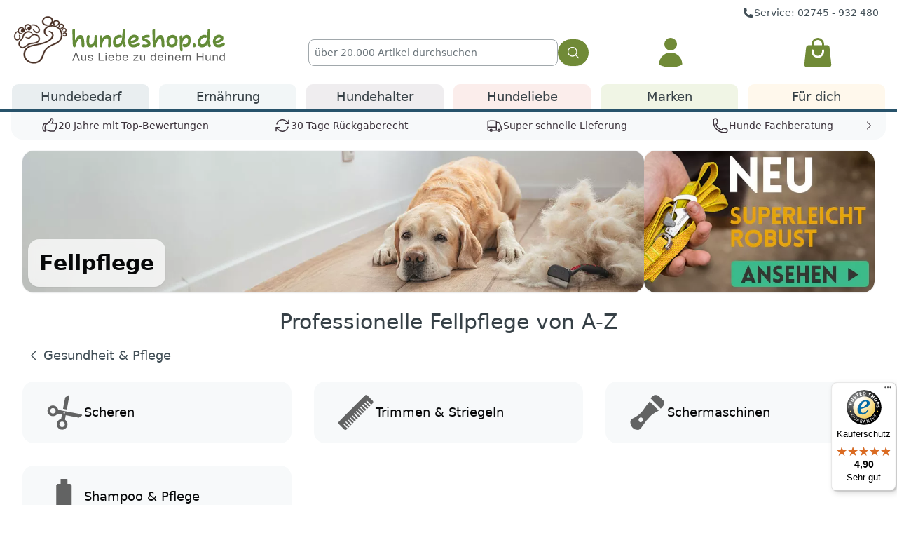

--- FILE ---
content_type: text/html; charset=UTF-8
request_url: https://www.hundeshop.de/hund/gesundheit-pflege/fellpflege/
body_size: 30362
content:
<!DOCTYPE HTML>
<html lang="de" class="scroll-smooth">
<head>
                            <title>
        
        Fellpflege &raquo; Gesundheit &amp; Pflege &raquo; Hundezubehör
                
            </title>
    <link rel="preconnect" href="https://googleads.g.doubleclick.net">
    <meta http-equiv="X-UA-Compatible" content="IE=edge">
    <meta http-equiv="Content-Type" content="text/html; charset=UTF-8">
    <meta name="viewport" content="width=device-width, initial-scale=1, maximum-scale=2">
    <!--[if IE]>
    <meta http-equiv="X-UA-Compatible" content="IE=9" >
    <![endif]-->
            <meta name="description" content="Bei Hundeshop.de alles für die Fellpflege deines Hundes bestellen ► Trimmen ✓ Striegeln ✓ Scheren ✓ Jetzt klicken!">
    <meta name="twitter:description" content="Bei Hundeshop.de alles für die Fellpflege deines Hundes bestellen ► Trimmen ✓ Striegeln ✓ Scheren ✓ Jetzt klicken!">
    <meta property="og:description" content="Bei Hundeshop.de alles für die Fellpflege deines Hundes bestellen ► Trimmen ✓ Striegeln ✓ Scheren ✓ Jetzt klicken!">
            <meta name="keywords" content="hundezubehör, gesundheit, pflege, fellpflege, scheren, trimmen, striegeln, schermaschinen, shampoo">
    
        <meta property="og:site_name" content="https://www.hundeshop.de/">
    <meta property="fb:app_id" content="303701529693338">
    <meta property="og:title" content="Fellpflege &raquo; Gesundheit &amp; Pflege &raquo; Hundezubehör ">
    <meta name="twitter:title" content="Fellpflege &raquo; Gesundheit &amp; Pflege &raquo; Hundezubehör ">
        <meta property="og:image" content="https://static.hundeshop.de/out/hundeshop/img/logo-hund-und-outdoor-white.jpg">
    <meta name="twitter:image" content="https://static.hundeshop.de/out/hundeshop/img/logo-hund-und-outdoor-white.jpg">
            <link rel="canonical" href="https://www.hundeshop.de/hund/gesundheit-pflege/fellpflege/">
                        <link rel="shortcut icon" href="/favicon.ico">
            
        
    <meta name="application-name" content="Hund & Outdoor"/>
    <link rel="apple-touch-icon" sizes="57x57" href="/apple-touch-icon-57x57.png">
    <link rel="apple-touch-icon" sizes="60x60" href="/apple-touch-icon-60x60.png">
    <link rel="apple-touch-icon" sizes="72x72" href="/apple-touch-icon-72x72.png">
    <link rel="apple-touch-icon" sizes="76x76" href="/apple-touch-icon-76x76.png">
    <link rel="apple-touch-icon" sizes="114x114" href="/apple-touch-icon-114x114.png">
    <link rel="apple-touch-icon" sizes="120x120" href="/apple-touch-icon-120x120.png">
    <link rel="apple-touch-icon" sizes="144x144" href="/apple-touch-icon-144x144.png">
    <link rel="apple-touch-icon" sizes="152x152" href="/apple-touch-icon-152x152.png">
    <link rel="apple-touch-icon" sizes="180x180" href="/apple-touch-icon-180x180.png">
    <link rel="icon" type="image/png" href="/favicon-32x32.png" sizes="32x32">
    <link rel="icon" type="image/png" href="/android-chrome-192x192.png" sizes="192x192">
    <link rel="icon" type="image/png" href="/favicon-96x96.png" sizes="96x96">
    <link rel="icon" type="image/png" href="/favicon-16x16.png" sizes="16x16">
        <link rel="manifest" href="/manifest.json">
        <meta name="msapplication-TileColor" content="#ffffff">
    <meta name="msapplication-TileImage" content="/mstile-144x144.png">
    <meta name="theme-color" content="#ffffff">
    
    
<!-- Google Tag Manager -->
    <script data-no-cache="true">
        var GApage = false;
        var GApagetype = 'category';
        var GAproductID = false;
    </script>
<script data-no-cache="true" data-cookieconsent="ignore">
    window.dataLayer = window.dataLayer || [];
    function gtag() {
        dataLayer.push(arguments);
    }
    gtag("consent", "default", {
        ad_personalization: "denied",
        ad_storage: "denied",
        ad_user_data: "denied",
        analytics_storage: "denied",
        functionality_storage: "denied",
        personalization_storage: "denied",
        security_storage: "granted",
        wait_for_update: 500,
    });
    gtag("set", "ads_data_redaction", true);
    gtag("set", "url_passthrough", false);
</script>
<script data-no-cache="true">
    window.addEventListener('DOMContentLoaded', (event) => {
        window.onload = function() {
            var gaProperty = 'UA-6595517-1';
            var disableStr = 'ga-disable-' + gaProperty;
            if (document.cookie.indexOf(disableStr + '=true') > -1) {
                window[disableStr] = true;
            }
            window.gaOptout = function() {
                document.cookie = disableStr + '=true; expires=Thu, 31 Dec 2099 23:59:59 UTC; path=/';
                window[disableStr] = true;
                alert('Das Tracking ist jetzt deaktiviert');
            }
            setTimeout(function() {
                (function(w,d,s,l,i){w[l]=w[l]||[];w[l].push({'gtm.start':
                        new Date().getTime(),event:'gtm.js'});var f=d.getElementsByTagName(s)[0],
                    j=d.createElement(s),dl=l!='dataLayer'?'&l='+l:'';j.async=true;j.src=
                    'https://www.googletagmanager.com/gtm.js?id='+i+dl;f.parentNode.insertBefore(j,f);
                })(window,document,'script','dataLayer','GTM-PFS3G72');
            }, 3000);
        };
    });
</script>
<!-- End Google Tag Manager -->

                <link rel="stylesheet" type="text/css" href="/out/hundeshop/src/css/alist.wdXhcMq.critical.css" />
    
    
<script defer data-api="/api/event" data-domain="hundeshop.de" src="/js/script.pageview-props.revenue.tagged-events.js"></script>
<script data-no-cache="true">window.plausible = window.plausible || function() { (window.plausible.q = window.plausible.q || []).push(arguments) }</script>


</head>
  <!-- OXID eShop Community Edition, Version 6, Shopping Cart System (c) OXID eSales AG 2003 - 2026 - https://www.oxid-esales.com -->
  <!-- OXID eShop Community Edition, Version 6, Shopping Cart System (c) OXID eSales AG 2003 - 2026 - http://www.oxid-esales.com -->
<body class="text-gray-900 tap-highlight-transparent lg:block">
<!-- Google Tag Manager (noscript) -->
<noscript><iframe src="https://www.googletagmanager.com/ns.html?id=GTM-PFS3G72" height="0" width="0" style="display:none;visibility:hidden"></iframe></noscript>
<!-- End Google Tag Manager (noscript) -->


    

    
<div class="content-container">
    <div class="bg-white min-h-14">

                <div class="content-container z-[43]" role="region" aria-label="Vorteile">
    <div class="hidden lg:block mx-auto text-right -mb-4 pt-2 pr-3.5 pl-3.5 text-sm text-gray-500 xxl:mx-32">
        <a href="https://www.hundeshop.de/hundeshop-servicezeiten/" class="mr-3">
            <span class="inline-flex gap-1 items-center">
                <svg aria-label="Telefon" xmlns="http://www.w3.org/2000/svg" viewBox="0 0 24 24" fill="currentColor" class="h-4 w-4">
                    <path fill-rule="evenodd" d="M1.5 4.5a3 3 0 0 1 3-3h1.372c.86 0 1.61.586 1.819 1.42l1.105 4.423a1.875 1.875 0 0 1-.694 1.955l-1.293.97c-.135.101-.164.249-.126.352a11.285 11.285 0 0 0 6.697 6.697c.103.038.25.009.352-.126l.97-1.293a1.875 1.875 0 0 1 1.955-.694l4.423 1.105c.834.209 1.42.959 1.42 1.82V19.5a3 3 0 0 1-3 3h-2.25C8.552 22.5 1.5 15.448 1.5 6.75V4.5Z" clip-rule="evenodd"></path>
                </svg>
                Service: 02745 - 932 480
            </span>
        </a>
            </div>
</div>
        
        <div class="relative hidden z-[43] lg:hidden" role="dialog" aria-modal="true" id="menu-mobile">
    <div class="fixed inset-0 bg-gray-900 bg-opacity-25 menu-backdrop z-[43]"></div>
    <div class="pointer-events-none fixed inset-0 flex menu-wrapper z-[43]">
        <div class="pointer-events-auto relative flex hidden w-full max-w-xs flex-col overflow-y-auto bg-white pb-12 shadow-xl main-menu-content">
            <div class="flex px-4 pt-5 pb-2">
                <button type="button" class="-m-2 inline-flex items-center justify-center rounded-md p-2 text-gray-400 main-menu-close">
                    <span class="sr-only">Menü schließen</span>
                    <svg class="h-6 w-6" fill="none" viewBox="0 0 24 24" stroke-width="1.5" stroke="currentColor" aria-hidden="true">
                        <path stroke-linecap="round" stroke-linejoin="round" d="M6 18L18 6M6 6l12 12" />
                    </svg>
                </button>
            </div>

            <div class="px-4 filters"></div>
            <div class="categories">
                <div>
                    <div class="flex px-4 space-x-8 mb-3" aria-orientation="horizontal" role="tablist">
                        <button id="mobile-menu-tab-dog" class="after:mt-2 after:transition-all after:block after:content-[''] after:border-b-3 after:border-gray-200 after:scale-x-0 text-gray-900 flex-1 whitespace-nowrap px-1 py-2 text-lg font-medium after:scale-x-100" role="tab" data-ui-tabpanel="mobile-menu-panel-dog" aria-controls="mobile-menu-panel-dog" type="button">
                            <img src="/out/pictures/master/category/thumb/puppy.svg" alt="Hunde" class="block h-8 w-8 mx-auto opacity-70 mb-2" decoding="async" loading="lazy">
                            Hunde
                        </button>
                        <button id="mobile-menu-tab-human" class="after:mt-2 after:transition-all after:block after:content-[''] after:border-b-3 after:border-gray-200 after:scale-x-0 text-gray-900 flex-1 whitespace-nowrap px-1 py-2 text-lg font-medium" role="tab" data-ui-tabpanel="mobile-menu-panel-human" aria-controls="mobile-menu-panel-human" type="button">
                            <img src="/out/pictures/master/category/thumb/fuerdich.svg" alt="HundeMenschen" class="block h-8 w-8 mx-auto opacity-70 mb-2" decoding="async" loading="lazy">
                            Menschen
                        </button>
                    </div>
                    <div class="pb-6 hidden">
                        <a href="/hund/vetbed/" class="block">
                                                        <img src="https://static.hundeshop.de/out/pictures/fck_pictures/mobile-menu/Vetbed-Logo-mobile.jpg" alt="Vetbed" width="310" height="100" class="max-w-full px-8" decoding="async" loading="lazy">
                        </a>
                        <a href="/hund/vetbed/" class="mt-6 block">
                                                        <img src="https://static.hundeshop.de/out/pictures/fck_pictures/mobile-menu/Captains-Biothaneleinen-mobile.jpg" alt="Biothaneleinen" width="310" height="100" class="max-w-full px-8" decoding="async" loading="lazy">
                        </a>
                    </div>
                    <div id="mobile-menu-panel-dog" class="pb-8 tab-panel" aria-labelledby="mobile-menu-tab-dog" role="tabpanel" tabindex="0"></div>
                    <div id="mobile-menu-panel-human" class="hidden pb-8 tab-panel" aria-labelledby="mobile-menu-tab-human" role="tabpanel" tabindex="0"></div>
                </div>

                <div class="border-t border-gray-200 px-4 py-6 space-y-6">
                    <div class="flow-root">
                        <a href="/marken/" class="-m-2 block p-2 font-medium text-gray-900">Marken</a>
                    </div>
                    <div class="flow-root">
                        <a href="/Hundewissen/" class="-m-2 block p-2 font-medium text-gray-900">Hundewissen</a>
                    </div>
                    <div class="flow-root">
                        <a href="/Hunde-Neulinge/" class="-m-2 block p-2 font-medium text-gray-900">Hunde Neulinge</a>
                    </div>
                    <div class="flow-root">
                        <a href="/hund/welpenausstattung/welpengeschenk/" class="-m-2 block p-2 font-medium text-gray-900">Welpengeschenk</a>
                    </div>
                    <div class="flow-root">
                        <a href="/zuechter/" class="-m-2 block p-2 font-medium text-gray-900">Züchterprogramm</a>
                    </div>
                </div>

                <div class="border-t border-gray-200 px-4 py-6 space-y-6">
                    <div class="flow-root">
                        <a href="/kontakt/" class="-m-2 block p-2 font-medium text-gray-900">Hilfe & Kontakt</a>
                    </div>
                    <div class="flow-root">
                        <a href="/Datenschutz/" class="-m-2 block p-2 font-medium text-gray-900">Datenschutz</a>
                    </div>
                    <div class="flow-root">
                        <a href="/Widerrufsrecht/" class="-m-2 block p-2 font-medium text-gray-900">Widerrufsrecht</a>
                    </div>
                    <div class="flow-root">
                        <a href="/AGB-hundeshop-de/" class="-m-2 block p-2 font-medium text-gray-900">AGB</a>
                    </div>
                    <div class="flow-root">
                        <a href="/Impressum/" class="-m-2 block p-2 font-medium text-gray-900">Impressum</a>
                    </div>
                </div>

                <div class="flex justify-center">
                    <img class="mt-12 h-8 w-auto px-4" src="/out/hundeshop/img/logo-small-text.min.svg" alt="hundeshop.de" decoding="async" loading="lazy">
                </div>
            </div>
        </div>

        <div class="pointer-events-auto relative flex hidden w-full max-w-xs flex-col justify-between overflow-y-auto bg-white shadow-xl account-menu">
                        <picture class="absolute inset-0 h-full w-full" >
                <source srcset="https://www.hundeshop.de/out/hundeshop/img/mobile_account_bg.jpg" type="image/webp">
                <img class="object-cover absolute inset-0 h-full w-full" src="https://www.hundeshop.de/out/hundeshop/img/mobile_account_bg.jpg" alt="Account Menu" decoding="async" loading="lazy">
            </picture>

            <div class="absolute inset-0 h-full w-full bg-gray-800 object-cover opacity-20"></div>
            <div class="z-50 flex flex-row-reverse px-4 pt-5 pb-2">
                <button type="button" class="-m-2 inline-flex items-center justify-center rounded-md bg-white p-2 text-gray-400 click-popup account-menu-close">
                    <span class="sr-only">Menü schließen</span>
                    <svg class="h-6 w-6" fill="none" viewBox="0 0 24 24" stroke-width="1.5" stroke="currentColor" aria-hidden="true">
                        <path stroke-linecap="round" stroke-linejoin="round" d="M6 18L18 6M6 6l12 12" />
                    </svg>
                </button>
            </div>
            <div class="account-menu-content"></div>
        </div>
    </div>
</div>        <header class="lg:relative bg-white fixed top-0 z-[42] pb-1 lg:pb-0 w-full content-container">
            <nav aria-label="Top" class="relative mx-auto px-4 lg:px-0">
                <div class="border-b border-gray-200 lg:border-none xxl:mx-32 lg:mx-auto lg:max-w-[1646px]">
                    <div class="flex h-16 items-center justify-between lg:h-auto lg:grid lg:grid-cols-3 xxl:grid-cols-4 lg:gap-3.5 lg:px-3.5">
                        <div class="flex flex-1 items-center lg:hidden">
                            <button type="button" class="-ml-2 rounded-md bg-white p-2 text-gray-400 click-popup menu-mobile-opener">
                                <span class="sr-only">Menü öffnen</span>
                                <svg class="h-6 w-6" fill="none" viewBox="0 0 24 24" stroke-width="1.5" stroke="currentColor" aria-hidden="true">
                                    <path stroke-linecap="round" stroke-linejoin="round" d="M3.75 6.75h16.5M3.75 12h16.5m-16.5 5.25h16.5" />
                                </svg>
                            </button>
                            <a href="#" class="ml-2 p-2 text-gray-400 hover:text-gray-500 mobile-search-opener">
                                <span class="sr-only">Suche</span>
                                <svg class="h-6 w-6" fill="none" viewBox="0 0 24 24" stroke-width="1.5" stroke="currentColor" aria-hidden="true">
                                    <path stroke-linecap="round" stroke-linejoin="round" d="M21 21l-5.197-5.197m0 0A7.5 7.5 0 105.196 5.196a7.5 7.5 0 0010.607 10.607z" />
                                </svg>
                            </a>
                        </div>

                        <a href="https://www.hundeshop.de/" class="flex lg:pt-1.5s">
    <span class="sr-only">Hundeshop.de</span>
    <picture>
        <source srcset="/out/hundeshop/img/logo-small-text.min.svg" type="image/svg+xml" media="(max-width: 1199px)">
        <source srcset="[data-uri]" media="(min-width: 1200px)">
        <img class="h-8 w-auto inline-block px-8 lg:hidden" src="/out/hundeshop/img/logo-small-text.min.svg" width="201" height="32" alt="hundeshop.de Logo" fetchpriority="high"/>
    </picture>
        <picture class="hidden lg:inline w-full">
        <source srcset="[data-uri]" media="(max-width: 1199px)">
        <source srcset="https://www.hundeshop.de/out/hundeshop/img/logo-normal.min.svg" type="image/svg+xml" media="(min-width: 1200px)">
        <img class="hidden lg:inline w-full pr-6 lg:max-w-[21rem] xxl:max-w-96" width="300" height="73" src="https://www.hundeshop.de/out/hundeshop/img/logo-normal.min.svg" alt="hundeshop.de Logo" fetchpriority="high"/>
    </picture>
</a>
                            <form action="https://www.hundeshop.de/index.php?" method="get" name="search" aria-label="Suche" autocomplete="off" class="search-form hidden absolute top-full p-4 bg-white shadow-md left-0 w-full lg:top-0 lg:shadow-none lg:p-0 lg:w-auto lg:relative lg:block lg:px-1 lg:mt-9 xxl:col-span-2 xxl:px-16">
        
<input type="hidden" name="lang" value="0" />
        <input type="hidden" name="cl" value="search">
        <div class="flex gap-3 ">
            <input type="text" id="searchParam" class="search-param-input block flex-1 border border-gray-200 rounded bg-transparent py-1.5 pl-2 text-gray-900 placeholder:text-gray-400 focus:ring-0 sm:text-sm sm:leading-6" autocomplete="off" placeholder="&uuml;ber 20.000 Artikel durchsuchen" name="searchparam" value="">
            <button class="btn bg-green-500 hover:bg-green-600 focus-visible:outline-green-600 !rounded-full" type="submit" aria-label="Suchen">
                <svg xmlns="http://www.w3.org/2000/svg" viewBox="0 0 24 24" fill="currentColor" class="w-5 h-5">
                    <path fill-rule="evenodd" d="M10.5 3.75a6.75 6.75 0 1 0 0 13.5 6.75 6.75 0 0 0 0-13.5ZM2.25 10.5a8.25 8.25 0 1 1 14.59 5.28l4.69 4.69a.75.75 0 1 1-1.06 1.06l-4.69-4.69A8.25 8.25 0 0 1 2.25 10.5Z" clip-rule="evenodd" />
                </svg>
            </button>
        </div>
    </form>

                                                <div class="hidden lg:grid lg:grid-cols-2 lg:gap-3">
                            <div>
                                <div class="mt-9 text-center click-popup">
    <!-- Partner:  -->
    <!-- Bonuspfoten:  -->

        <a class="flex justify-center text-green-500 hover:text-green-600" data-ui-popup="login-big" href="https://www.hundeshop.de/index.php?cl=account" aria-label="Anmelden">
        <svg aria-label="Login" xmlns="http://www.w3.org/2000/svg" viewBox="0 0 24 24" fill="currentColor" class="h-12 w-12">
            <path fill-rule="evenodd" d="M7.5 6a4.5 4.5 0 1 1 9 0 4.5 4.5 0 0 1-9 0ZM3.751 20.105a8.25 8.25 0 0 1 16.498 0 .75.75 0 0 1-.437.695A18.683 18.683 0 0 1 12 22.5c-2.786 0-5.433-.608-7.812-1.7a.75.75 0 0 1-.437-.695Z" clip-rule="evenodd" />
        </svg>
    </a>

    <div class="left-0 z-30 mt-2 grid hidden w-full grid-cols-1 gap-4 px-2 text-left account-main-menu lg:absolute lg:grid-cols-2 lg:rounded-lg lg:bg-white lg:px-8 lg:shadow-md lg:ring-1 lg:ring-gray-200 lg:ring-opacity-10 fade-in-display xxl:px-32" id="login-big">
        <div class="relative mt-16 hidden rounded-lg p-4 shadow-lg lg:block lg:p-8 lg:mt-0 lg:shadow-none">
            <div class="relative block flex-shrink-0 group">
                <div class="flex items-center">
                                        <picture >
                        <source srcset="https://www.hundeshop.de/out/hundeshop/img/hunde/captain.jpg" type="image/webp">
                        <img class="hidden rounded-full shadow-md lg:inline-block size-12 lg:size-24" src="https://www.hundeshop.de/out/hundeshop/img/hunde/captain.jpg" alt="Captain" decoding="async" loading="lazy">
                    </picture>
                    <div class="lg:ml-3">
                        <p class="hidden text-sm font-medium text-gray-700 lg:inline lg:text-xl group-hover:text-gray-900">Captain - Buchhaltung</p>
                        <p class="font-medium text-gray-500 lg:text-lg group-hover:text-gray-700"><span class="hidden lg:inline">&quot;</span>Herzlich willkommen bei Hundeshop.de!<span class="hidden lg:inline">&quot;</span></p>
                    </div>
                </div>
            </div>

            <div class="relative">
                <p class="pt-4 pb-2 text-sm">
                    Ein Kundenkonto bietet Dir viele Vorteile:
                </p>
                <ul class="text-sm">
                    <li class="flex gap-1">
                        <svg xmlns="http://www.w3.org/2000/svg" viewBox="0 0 20 20" fill="currentColor" class="inline h-5 w-5 flex-shrink-0">
                            <path fill-rule="evenodd" d="M16.704 4.153a.75.75 0 0 1 .143 1.052l-8 10.5a.75.75 0 0 1-1.127.075l-4.5-4.5a.75.75 0 0 1 1.06-1.06l3.894 3.893 7.48-9.817a.75.75 0 0 1 1.05-.143Z" clip-rule="evenodd" />
                        </svg>
                        Bestellstatus & -historie einsehen
                    </li>
                    <li class="flex gap-1">
                        <svg xmlns="http://www.w3.org/2000/svg" viewBox="0 0 20 20" fill="currentColor" class="inline h-5 w-5 flex-shrink-0">
                            <path fill-rule="evenodd" d="M16.704 4.153a.75.75 0 0 1 .143 1.052l-8 10.5a.75.75 0 0 1-1.127.075l-4.5-4.5a.75.75 0 0 1 1.06-1.06l3.894 3.893 7.48-9.817a.75.75 0 0 1 1.05-.143Z" clip-rule="evenodd" />
                        </svg>
                        Bonuspfoten sammeln
                    </li>
                    <li class="flex gap-1">
                        <svg xmlns="http://www.w3.org/2000/svg" viewBox="0 0 20 20" fill="currentColor" class="inline h-5 w-5 flex-shrink-0">
                            <path fill-rule="evenodd" d="M16.704 4.153a.75.75 0 0 1 .143 1.052l-8 10.5a.75.75 0 0 1-1.127.075l-4.5-4.5a.75.75 0 0 1 1.06-1.06l3.894 3.893 7.48-9.817a.75.75 0 0 1 1.05-.143Z" clip-rule="evenodd" />
                        </svg>
                        Persönlicher Merkzettel
                    </li>
                    <li class="flex gap-1">
                        <svg xmlns="http://www.w3.org/2000/svg" viewBox="0 0 20 20" fill="currentColor" class="inline h-5 w-5 flex-shrink-0">
                            <path fill-rule="evenodd" d="M16.704 4.153a.75.75 0 0 1 .143 1.052l-8 10.5a.75.75 0 0 1-1.127.075l-4.5-4.5a.75.75 0 0 1 1.06-1.06l3.894 3.893 7.48-9.817a.75.75 0 0 1 1.05-.143Z" clip-rule="evenodd" />
                        </svg>
                        5 % Gutschein bei Anmeldung zum Newsletter
                    </li>
                </ul>
            </div>
        </div>
        <form class="relative overflow-hidden rounded-t-lg p-4 pb-6 shadow-lg lg:p-8 lg:shadow-none lg:pb-8" name="login" action="https://www.hundeshop.de/index.php?t=lbb&" method="post">
            <div class="absolute inset-0 bg-white/90 backdrop-blur-sm lg:hidden"></div>

            <div class="relative">
                
<input type="hidden" name="lang" value="0" />
                <input type="hidden" name="cnid" value="oxid_cat446" />
<input type="hidden" name="actcontrol" value="alist" />

                <input type="hidden" name="fnc" value="login_noredirect">
                <input type="hidden" name="cl" value="alist">
                                <input type="hidden" name="pgNr" value="0">
                <input type="hidden" name="CustomError" value="loginBoxErrors">
                                <label class="block">
                    <span class="text-gray-700">E-Mail-Adresse</span>
                    <input type="text" name="lgn_usr" class="mt-1 block w-full rounded-md bg-gray-100 lg:border-transparent focus:border-gray-500 focus:bg-white focus:ring-0" placeholder="">
                </label>
                <label class="mt-2 block">
                    <span class="text-gray-700">Passwort</span>
                    <input type="password" name="lgn_pwd" class="mt-1 block w-full rounded-md bg-gray-100 lg:border-transparent focus:border-gray-500 focus:bg-white focus:ring-0" placeholder="">
                </label>
                
                <div class="flex flex-wrap items-center gap-4 pt-3">
                    <button type="submit" class="block grow lg:grow-0 lg:order-1 btn lg:btn-xl lg:btn-xl-test variant-green">Anmelden</button>
                    <div class="grow text-center lg:order-3 lg:text-right">
                        <a class="block btn lg:btn-xl lg:inline-block lg:btn-xl-test variant-cadet" id="openAccountLinkb" href="https://www.hundeshop.de/index.php?cl=register" rel="nofollow">
                            Konto eröffnen
                        </a>
                    </div>
                    <div class="grow text-right lg:grow-0 lg:order-2">
                        <a href="https://www.hundeshop.de/index.php?cl=forgotpwd" rel="nofollow">Passwort vergessen?</a>
                    </div>
                </div>
            </div>
        </form>
    </div>
    </div>                            </div>
                            <div>
                                	<input type="hidden" name="speed_shipping_time" value="1768914000" id="speed_shipping_time" />

<div class="text-center mt-9 relative hover-popup">
	<a class="text-green-500 relative flex justify-center hover:text-green-600" href="https://www.hundeshop.de/index.php?cl=basket" title="Warenkorb">
        <span class="sr-only">Warenkorb</span>
                <svg aria-label="Warenkorb" xmlns="http://www.w3.org/2000/svg" viewBox="0 0 24 24" fill="currentColor" class="w-12 h-12">
            <path fill-rule="evenodd" d="M7.5 6v.75H5.513c-.96 0-1.764.724-1.865 1.679l-1.263 12A1.875 1.875 0 0 0 4.25 22.5h15.5a1.875 1.875 0 0 0 1.865-2.071l-1.263-12a1.875 1.875 0 0 0-1.865-1.679H16.5V6a4.5 4.5 0 1 0-9 0ZM12 3a3 3 0 0 0-3 3v.75h6V6a3 3 0 0 0-3-3Zm-3 8.25a3 3 0 1 0 6 0v-.75a.75.75 0 0 1 1.5 0v.75a4.5 4.5 0 1 1-9 0v-.75a.75.75 0 0 1 1.5 0v.75Z" clip-rule="evenodd" />
        </svg>
    </a>

    </div>

                            </div>
                        </div>
                        
                        <div class="flex flex-1 items-center justify-end lg:hidden">
                            <button class="account-menu-mobile-opener p-2 text-gray-400 hover:text-gray-500 lg:ml-4">
                                <span class="sr-only">Kundenkonto</span>
                                <svg class="h-6 w-6" fill="none" viewBox="0 0 24 24" stroke-width="1.5" stroke="currentColor" aria-hidden="true">
                                    <path stroke-linecap="round" stroke-linejoin="round" d="M15.75 6a3.75 3.75 0 11-7.5 0 3.75 3.75 0 017.5 0zM4.501 20.118a7.5 7.5 0 0114.998 0A17.933 17.933 0 0112 21.75c-2.676 0-5.216-.584-7.499-1.632z" />
                                </svg>
                            </button>
                            <div class="ml-4 flow-root lg:ml-6">
                                <a href="https://www.hundeshop.de/index.php?cl=basket" class="relative -m-2 flex items-center p-2 group">
            <svg class="h-6 w-6 flex-shrink-0 text-gray-400 group-hover:text-gray-500" fill="none" viewBox="0 0 24 24" stroke-width="1.5" stroke="currentColor" aria-hidden="true">
            <path stroke-linecap="round" stroke-linejoin="round" d="M15.75 10.5V6a3.75 3.75 0 10-7.5 0v4.5m11.356-1.993l1.263 12c.07.665-.45 1.243-1.119 1.243H4.25a1.125 1.125 0 01-1.12-1.243l1.264-12A1.125 1.125 0 015.513 7.5h12.974c.576 0 1.059.435 1.119 1.007zM8.625 10.5a.375.375 0 11-.75 0 .375.375 0 01.75 0zm7.5 0a.375.375 0 11-.75 0 .375.375 0 01.75 0z" />
        </svg>
        <span class="sr-only">Warenkorb</span>
</a>                            </div>
                        </div>
                    </div>
                </div>

                                    <div class="hidden lg:block lg:flex-1 lg:self-stretch">
    <div class="mt-2 border-blue-500 px-3.5 border-b-3 xxl:px-32 xxl:pt-4">
        <div class=" grid grid-cols-6 gap-2 xxl:gap-8 lg:max-w-[1646px] lg:mx-auto">
                                                                <div class="flex menu-desktop-tab group delayed-hover delayed-hover-target delayed-hover-200">
                        <div class="relative w-full text-center">
                            <a href="/hund/" data-desktop-menu-popup="menu-desktop-hundebedarf" class="relative z-10 flex w-full items-center justify-center rounded-t-md border-white bg-blue-100/50 transition-colors group-hover:bg-white pt-1 pb-1 text-lg text-gray-600 group-hover:text-blue-700 group-hover:border-blue-500 menu-desktop-tab-trigger border-t-3 border-l-3 border-r-3 mt-2.5" aria-expanded="false">
                                Hundebedarf
                            </a>
                            <div class="menu-header-item-bgfix"></div>
                        </div>
                        <div class="absolute inset-x-0 top-full z-50 hidden border-blue-500 fade-in-display border-t-3  mt-[-3px] group-hover:block"></div>
                        <div class="absolute inset-x-0 top-full z-50 hidden border-blue-500 menu-desktop-tab-content fade-in-display border-t-3 mt-[-3px]" id="menu-desktop-hundebedarf">
                            <div class="absolute inset-0 top-0 bg-white shadow-md rounded-b-lg" aria-hidden="true"></div>
                            <div class="relative max-w-full px-6 xxl:mb-8 xxl:mt-6 xl:px-10">
                                <div class="grid grid-cols-3 gap-x-8 gap-y-8 py-8 xl:gap-x-16 xl:flex xl:justify-between">
                                    <div class="col-span-2 grid grid-cols-4 gap-x-8 gap-y-10 text-sm text-gray-500 xl:text-base">
                                        <div class="h-2 w-full mobile-menu-list lg:hidden"></div>
                                                                                                                                                                                <div class="lg:space-y-6 mobile-menu-list xl:w-52">
                                                                                        <div data-mobile-sort="3002">
                                                <a href="/hund/neuheiten/" id="oxid_cat1003-heading" class="flex items-center justify-between gap-3 border-b border-gray-100 px-4 py-3 font-medium text-gray-900 lg:px-0 lg:pb-0 lg:border-b-0 active:bg-gray-100 hover:bg-gray-100 lg:hover:bg-white lg:active:bg-white">
                                                    <div class="flex items-center gap-4">
                                                        <span class="h-8 w-8 opacity-35 lg:hidden" data-svg-icon="neu.svg"></span>
                                                        <span>Neuheiten</span>
                                                    </div>
                                                    <svg xmlns="http://www.w3.org/2000/svg" viewBox="0 0 20 20" fill="currentColor" class="h-5 w-5 text-gray-200 lg:hidden">
                                                        <path fill-rule="evenodd" d="M8.22 5.22a.75.75 0 0 1 1.06 0l4.25 4.25a.75.75 0 0 1 0 1.06l-4.25 4.25a.75.75 0 0 1-1.06-1.06L11.94 10 8.22 6.28a.75.75 0 0 1 0-1.06Z" clip-rule="evenodd" />
                                                    </svg>
                                                </a>
                                                                                                                                                                                                    </div>
                                                                                        
                                                                                                                                                                                                                                                                                                                <div data-mobile-sort="3003">
                                                <a href="/hund/hundehalsbaender/" id="oxid_cat21-heading" class="flex items-center justify-between gap-3 border-b border-gray-100 px-4 py-3 font-medium text-gray-900 lg:px-0 lg:pb-0 lg:border-b-0 active:bg-gray-100 hover:bg-gray-100 lg:hover:bg-white lg:active:bg-white">
                                                    <div class="flex items-center gap-4">
                                                        <span class="h-8 w-8 opacity-35 lg:hidden" data-svg-icon="nylonhb.svg"></span>
                                                        <span>Hundehalsband</span>
                                                    </div>
                                                    <svg xmlns="http://www.w3.org/2000/svg" viewBox="0 0 20 20" fill="currentColor" class="h-5 w-5 text-gray-200 lg:hidden">
                                                        <path fill-rule="evenodd" d="M8.22 5.22a.75.75 0 0 1 1.06 0l4.25 4.25a.75.75 0 0 1 0 1.06l-4.25 4.25a.75.75 0 0 1-1.06-1.06L11.94 10 8.22 6.28a.75.75 0 0 1 0-1.06Z" clip-rule="evenodd" />
                                                    </svg>
                                                </a>
                                                                                                <ul role="list" aria-labelledby="oxid_cat21-heading" class="mt-3 hidden space-y-3 lg:block">
                                                                                                                                                                                                                            <li class="flex">
                                                                                                                                    <span data-link="/hund/hundehalsbaender/nylon-halsbaender/" class="hover:text-gray-800">
                                                                    Nylon Halsband
                                                                </span>
                                                                                                                            </li>
                                                                                                                                                                                                                                <li class="flex">
                                                                                                                                    <span data-link="/hund/hundehalsbaender/biothane-halsbaender/" class="hover:text-gray-800">
                                                                    Biothane Halsband
                                                                </span>
                                                                                                                            </li>
                                                                                                                                                                                                                                <li class="flex">
                                                                                                                                    <span data-link="/hund/hundehalsbaender/leucht-halsbaender/" class="hover:text-gray-800">
                                                                    Leuchthalsband
                                                                </span>
                                                                                                                            </li>
                                                                                                                                                                                                                                                                                                                                                                                                                                                        <li class="flex">
                                                                <span data-link="/hund/hundehalsbaender/" class="text-gray-400 hover:text-gray-800">Mehr</span>
                                                            </li>
                                                                                                                                                                                                                </ul>
                                                                                            </div>
                                                                                        
                                                                                                                                                                                                                                                                                                                <div data-mobile-sort="3008">
                                                <a href="/hund/ausbildung-sport/" id="oxid_cat20-heading" class="flex items-center justify-between gap-3 border-b border-gray-100 px-4 py-3 font-medium text-gray-900 lg:px-0 lg:pb-0 lg:border-b-0 active:bg-gray-100 hover:bg-gray-100 lg:hover:bg-white lg:active:bg-white">
                                                    <div class="flex items-center gap-4">
                                                        <span class="h-8 w-8 opacity-35 lg:hidden" data-svg-icon="pocketdummy.svg"></span>
                                                        <span>Ausbildung &amp; Sport</span>
                                                    </div>
                                                    <svg xmlns="http://www.w3.org/2000/svg" viewBox="0 0 20 20" fill="currentColor" class="h-5 w-5 text-gray-200 lg:hidden">
                                                        <path fill-rule="evenodd" d="M8.22 5.22a.75.75 0 0 1 1.06 0l4.25 4.25a.75.75 0 0 1 0 1.06l-4.25 4.25a.75.75 0 0 1-1.06-1.06L11.94 10 8.22 6.28a.75.75 0 0 1 0-1.06Z" clip-rule="evenodd" />
                                                    </svg>
                                                </a>
                                                                                                <ul role="list" aria-labelledby="oxid_cat20-heading" class="mt-3 hidden space-y-3 lg:block">
                                                                                                                                                                                                                            <li class="flex">
                                                                                                                                    <span data-link="/hund/ausbildung-sport/dummytraining/" class="hover:text-gray-800">
                                                                    Dummy
                                                                </span>
                                                                                                                            </li>
                                                                                                                                                                                                                                <li class="flex">
                                                                                                                                    <span data-link="/hund/ausbildung-sport/agility/" class="hover:text-gray-800">
                                                                    Agility
                                                                </span>
                                                                                                                            </li>
                                                                                                                                                                                                                                <li class="flex">
                                                                                                                                    <span data-link="/hund/ausbildung-sport/jogging/" class="hover:text-gray-800">
                                                                    Jogging
                                                                </span>
                                                                                                                            </li>
                                                                                                                                                                                                                                                                                                                                                                                                                                                                                                                                                                                                                                                                                                                                                                                            <li class="flex">
                                                                <span data-link="/hund/ausbildung-sport/" class="text-gray-400 hover:text-gray-800">Mehr</span>
                                                            </li>
                                                                                                                                                                                                                </ul>
                                                                                            </div>
                                                                                        
                                                                                                                                                                                                                                                                                                                <div data-mobile-sort="3009">
                                                <a href="/hund/hundebekleidung/" id="oxid_cat30-heading" class="flex items-center justify-between gap-3 border-b border-gray-100 px-4 py-3 font-medium text-gray-900 lg:px-0 lg:pb-0 lg:border-b-0 active:bg-gray-100 hover:bg-gray-100 lg:hover:bg-white lg:active:bg-white">
                                                    <div class="flex items-center gap-4">
                                                        <span class="h-8 w-8 opacity-35 lg:hidden" data-svg-icon="hundemantel.svg"></span>
                                                        <span>Hundebekleidung</span>
                                                    </div>
                                                    <svg xmlns="http://www.w3.org/2000/svg" viewBox="0 0 20 20" fill="currentColor" class="h-5 w-5 text-gray-200 lg:hidden">
                                                        <path fill-rule="evenodd" d="M8.22 5.22a.75.75 0 0 1 1.06 0l4.25 4.25a.75.75 0 0 1 0 1.06l-4.25 4.25a.75.75 0 0 1-1.06-1.06L11.94 10 8.22 6.28a.75.75 0 0 1 0-1.06Z" clip-rule="evenodd" />
                                                    </svg>
                                                </a>
                                                                                                                                                                                                                                                                                                                                                                                                                                                                                                                                                                                                                                                                                                                                                                </div>
                                                                                        
                                                                                                                                                                                                                                                                                                                <div data-mobile-sort="3006">
                                                <a href="/hund/senior-gehandicapt/" id="386212c61c625264036b2d3c43aa63ad-heading" class="flex items-center justify-between gap-3 border-b border-gray-100 px-4 py-3 font-medium text-gray-900 lg:px-0 lg:pb-0 lg:border-b-0 active:bg-gray-100 hover:bg-gray-100 lg:hover:bg-white lg:active:bg-white">
                                                    <div class="flex items-center gap-4">
                                                        <span class="h-8 w-8 opacity-35 lg:hidden" data-svg-icon="senioren-gehandicapt.svg"></span>
                                                        <span>Senior &amp; gehandicapt</span>
                                                    </div>
                                                    <svg xmlns="http://www.w3.org/2000/svg" viewBox="0 0 20 20" fill="currentColor" class="h-5 w-5 text-gray-200 lg:hidden">
                                                        <path fill-rule="evenodd" d="M8.22 5.22a.75.75 0 0 1 1.06 0l4.25 4.25a.75.75 0 0 1 0 1.06l-4.25 4.25a.75.75 0 0 1-1.06-1.06L11.94 10 8.22 6.28a.75.75 0 0 1 0-1.06Z" clip-rule="evenodd" />
                                                    </svg>
                                                </a>
                                                                                                                                                                                                    </div>
                                                                                        
                                                                                            </div>
                                                <div class="lg:space-y-6 mobile-menu-list xl:w-52">
                                                                                                                                                                                                                                                                                                                <div data-mobile-sort="3007">
                                                <a href="/hund/welpenausstattung/" id="oxid_cat34-heading" class="flex items-center justify-between gap-3 border-b border-gray-100 px-4 py-3 font-medium text-gray-900 lg:px-0 lg:pb-0 lg:border-b-0 active:bg-gray-100 hover:bg-gray-100 lg:hover:bg-white lg:active:bg-white">
                                                    <div class="flex items-center gap-4">
                                                        <span class="h-8 w-8 opacity-35 lg:hidden" data-svg-icon="puppy.svg"></span>
                                                        <span>Welpenausstattung</span>
                                                    </div>
                                                    <svg xmlns="http://www.w3.org/2000/svg" viewBox="0 0 20 20" fill="currentColor" class="h-5 w-5 text-gray-200 lg:hidden">
                                                        <path fill-rule="evenodd" d="M8.22 5.22a.75.75 0 0 1 1.06 0l4.25 4.25a.75.75 0 0 1 0 1.06l-4.25 4.25a.75.75 0 0 1-1.06-1.06L11.94 10 8.22 6.28a.75.75 0 0 1 0-1.06Z" clip-rule="evenodd" />
                                                    </svg>
                                                </a>
                                                                                                                                                                                                                                                                                                                                                                                                                                                                                                                                                                                                                                                                                                                                                                                                                                                                                                                                                                                                                                                                                                                                                                                                                                                                                                                            </div>
                                                                                        
                                                                                                                                                                                                                                                                                                                <div data-mobile-sort="3004">
                                                <a href="/hund/hundeleine/" id="oxid_cat14-heading" class="flex items-center justify-between gap-3 border-b border-gray-100 px-4 py-3 font-medium text-gray-900 lg:px-0 lg:pb-0 lg:border-b-0 active:bg-gray-100 hover:bg-gray-100 lg:hover:bg-white lg:active:bg-white">
                                                    <div class="flex items-center gap-4">
                                                        <span class="h-8 w-8 opacity-35 lg:hidden" data-svg-icon="nylonleine.svg"></span>
                                                        <span>Hundeleine</span>
                                                    </div>
                                                    <svg xmlns="http://www.w3.org/2000/svg" viewBox="0 0 20 20" fill="currentColor" class="h-5 w-5 text-gray-200 lg:hidden">
                                                        <path fill-rule="evenodd" d="M8.22 5.22a.75.75 0 0 1 1.06 0l4.25 4.25a.75.75 0 0 1 0 1.06l-4.25 4.25a.75.75 0 0 1-1.06-1.06L11.94 10 8.22 6.28a.75.75 0 0 1 0-1.06Z" clip-rule="evenodd" />
                                                    </svg>
                                                </a>
                                                                                                <ul role="list" aria-labelledby="oxid_cat14-heading" class="mt-3 hidden space-y-3 lg:block">
                                                                                                                                                                                                                            <li class="flex">
                                                                                                                                    <span data-link="/hund/hundeleine/nylonleine/" class="hover:text-gray-800">
                                                                    Nylon Leine
                                                                </span>
                                                                                                                            </li>
                                                                                                                                                                                                                                <li class="flex">
                                                                                                                                    <span data-link="/hund/hundeleine/biothaneleinen/" class="hover:text-gray-800">
                                                                    Biothane Leine
                                                                </span>
                                                                                                                            </li>
                                                                                                                                                                                                                                <li class="flex">
                                                                                                                                    <span data-link="/hund/hundeleine/roll-hundeleine/" class="hover:text-gray-800">
                                                                    Roll-Leinen
                                                                </span>
                                                                                                                            </li>
                                                                                                                                                                                                                                                                                                                                                                                                                                                                                                                                                                                                                                                                                                                                                                                                                                                                                                                                                                                                                                                                                                                                <li class="flex">
                                                                <span data-link="/hund/hundeleine/" class="text-gray-400 hover:text-gray-800">Mehr</span>
                                                            </li>
                                                                                                                                                                                                                </ul>
                                                                                            </div>
                                                                                        
                                                                                                                                                                                                                                                                                                                <div data-mobile-sort="3013">
                                                <a href="/hund/gesundheit-pflege/" id="oxid_cat26-heading" class="flex items-center justify-between gap-3 border-b border-gray-100 px-4 py-3 font-medium text-gray-900 lg:px-0 lg:pb-0 lg:border-b-0 active:bg-gray-100 hover:bg-gray-100 lg:hover:bg-white lg:active:bg-white">
                                                    <div class="flex items-center gap-4">
                                                        <span class="h-8 w-8 opacity-35 lg:hidden" data-svg-icon="kamm.svg"></span>
                                                        <span>Gesundheit &amp; Pflege</span>
                                                    </div>
                                                    <svg xmlns="http://www.w3.org/2000/svg" viewBox="0 0 20 20" fill="currentColor" class="h-5 w-5 text-gray-200 lg:hidden">
                                                        <path fill-rule="evenodd" d="M8.22 5.22a.75.75 0 0 1 1.06 0l4.25 4.25a.75.75 0 0 1 0 1.06l-4.25 4.25a.75.75 0 0 1-1.06-1.06L11.94 10 8.22 6.28a.75.75 0 0 1 0-1.06Z" clip-rule="evenodd" />
                                                    </svg>
                                                </a>
                                                                                                <ul role="list" aria-labelledby="oxid_cat26-heading" class="mt-3 hidden space-y-3 lg:block">
                                                                                                                                                                                                                            <li class="flex">
                                                                                                                                    <span data-link="/hund/gesundheit-pflege/fellpflege/" class="hover:text-gray-800">
                                                                    Fellpflege
                                                                </span>
                                                                                                                            </li>
                                                                                                                                                                                                                                <li class="flex">
                                                                                                                                    <span data-link="/hund/gesundheit-pflege/pfoten/" class="hover:text-gray-800">
                                                                    Pfoten
                                                                </span>
                                                                                                                            </li>
                                                                                                                                                                                                                                <li class="flex">
                                                                                                                                    <span data-link="/hund/gesundheit-pflege/ungezieferschutz/" class="hover:text-gray-800">
                                                                    Ungezieferschutz
                                                                </span>
                                                                                                                            </li>
                                                                                                                                                                                                                                                                                                                                                                                                                                                                                                                                                                                                                                                                                <li class="flex">
                                                                <span data-link="/hund/gesundheit-pflege/" class="text-gray-400 hover:text-gray-800">Mehr</span>
                                                            </li>
                                                                                                                                                                                                                </ul>
                                                                                            </div>
                                                                                        
                                                                                                                                                                                                                                                                                                                <div data-mobile-sort="3010">
                                                <a href="/hund/hundebox-kennel/" id="oxid_cat23-heading" class="flex items-center justify-between gap-3 border-b border-gray-100 px-4 py-3 font-medium text-gray-900 lg:px-0 lg:pb-0 lg:border-b-0 active:bg-gray-100 hover:bg-gray-100 lg:hover:bg-white lg:active:bg-white">
                                                    <div class="flex items-center gap-4">
                                                        <span class="h-8 w-8 opacity-35 lg:hidden" data-svg-icon="hundebox.svg"></span>
                                                        <span>Hundebox &amp; Kennel</span>
                                                    </div>
                                                    <svg xmlns="http://www.w3.org/2000/svg" viewBox="0 0 20 20" fill="currentColor" class="h-5 w-5 text-gray-200 lg:hidden">
                                                        <path fill-rule="evenodd" d="M8.22 5.22a.75.75 0 0 1 1.06 0l4.25 4.25a.75.75 0 0 1 0 1.06l-4.25 4.25a.75.75 0 0 1-1.06-1.06L11.94 10 8.22 6.28a.75.75 0 0 1 0-1.06Z" clip-rule="evenodd" />
                                                    </svg>
                                                </a>
                                                                                                                                                                                                    </div>
                                                                                        
                                                                                                                                                                                                                                                                                                                <div data-mobile-sort="3011">
                                                <a href="/hund/auslaeufe-schutzgitter/" id="oxid_cat365-heading" class="flex items-center justify-between gap-3 border-b border-gray-100 px-4 py-3 font-medium text-gray-900 lg:px-0 lg:pb-0 lg:border-b-0 active:bg-gray-100 hover:bg-gray-100 lg:hover:bg-white lg:active:bg-white">
                                                    <div class="flex items-center gap-4">
                                                        <span class="h-8 w-8 opacity-35 lg:hidden" data-svg-icon="auslauf_schutzgitter.svg"></span>
                                                        <span>Ausläufe &amp; Schutzgitter</span>
                                                    </div>
                                                    <svg xmlns="http://www.w3.org/2000/svg" viewBox="0 0 20 20" fill="currentColor" class="h-5 w-5 text-gray-200 lg:hidden">
                                                        <path fill-rule="evenodd" d="M8.22 5.22a.75.75 0 0 1 1.06 0l4.25 4.25a.75.75 0 0 1 0 1.06l-4.25 4.25a.75.75 0 0 1-1.06-1.06L11.94 10 8.22 6.28a.75.75 0 0 1 0-1.06Z" clip-rule="evenodd" />
                                                    </svg>
                                                </a>
                                                                                                                                                                                                    </div>
                                                                                        
                                                                                            </div>
                                                <div class="lg:space-y-6 mobile-menu-list xl:w-52">
                                                                                                                                                                                                                                                                                                                <div data-mobile-sort="3012">
                                                <a href="/hund/hundenaepfe/" id="oxid_cat32-heading" class="flex items-center justify-between gap-3 border-b border-gray-100 px-4 py-3 font-medium text-gray-900 lg:px-0 lg:pb-0 lg:border-b-0 active:bg-gray-100 hover:bg-gray-100 lg:hover:bg-white lg:active:bg-white">
                                                    <div class="flex items-center gap-4">
                                                        <span class="h-8 w-8 opacity-35 lg:hidden" data-svg-icon="napf.svg"></span>
                                                        <span>Hundenapf</span>
                                                    </div>
                                                    <svg xmlns="http://www.w3.org/2000/svg" viewBox="0 0 20 20" fill="currentColor" class="h-5 w-5 text-gray-200 lg:hidden">
                                                        <path fill-rule="evenodd" d="M8.22 5.22a.75.75 0 0 1 1.06 0l4.25 4.25a.75.75 0 0 1 0 1.06l-4.25 4.25a.75.75 0 0 1-1.06-1.06L11.94 10 8.22 6.28a.75.75 0 0 1 0-1.06Z" clip-rule="evenodd" />
                                                    </svg>
                                                </a>
                                                                                                                                                                                                                                                                                                                                                                                                                                                                                                                                                                                                                                                                                                                                                                </div>
                                                                                        
                                                                                                                                                                                                                                                                                                                <div data-mobile-sort="3005">
                                                <a href="/hund/hundegeschirr/" id="oxid_cat22-heading" class="flex items-center justify-between gap-3 border-b border-gray-100 px-4 py-3 font-medium text-gray-900 lg:px-0 lg:pb-0 lg:border-b-0 active:bg-gray-100 hover:bg-gray-100 lg:hover:bg-white lg:active:bg-white">
                                                    <div class="flex items-center gap-4">
                                                        <span class="h-8 w-8 opacity-35 lg:hidden" data-svg-icon="nylongeschirr.svg"></span>
                                                        <span>Hundegeschirr</span>
                                                    </div>
                                                    <svg xmlns="http://www.w3.org/2000/svg" viewBox="0 0 20 20" fill="currentColor" class="h-5 w-5 text-gray-200 lg:hidden">
                                                        <path fill-rule="evenodd" d="M8.22 5.22a.75.75 0 0 1 1.06 0l4.25 4.25a.75.75 0 0 1 0 1.06l-4.25 4.25a.75.75 0 0 1-1.06-1.06L11.94 10 8.22 6.28a.75.75 0 0 1 0-1.06Z" clip-rule="evenodd" />
                                                    </svg>
                                                </a>
                                                                                                <ul role="list" aria-labelledby="oxid_cat22-heading" class="mt-3 hidden space-y-3 lg:block">
                                                                                                                                                                                                                            <li class="flex">
                                                                                                                                    <span data-link="/hund/hundegeschirr/nylongeschirr/" class="hover:text-gray-800">
                                                                    Nylon Geschirr
                                                                </span>
                                                                                                                            </li>
                                                                                                                                                                                                                                <li class="flex">
                                                                                                                                    <span data-link="/hund/hundegeschirr/hunderucksaecke/" class="hover:text-gray-800">
                                                                    Hunderucksäcke
                                                                </span>
                                                                                                                            </li>
                                                                                                                                                                                                                                <li class="flex">
                                                                                                                                    <span data-link="/hund/hundegeschirr/spezialgeschirr/" class="hover:text-gray-800">
                                                                    Spezial Geschirr
                                                                </span>
                                                                                                                            </li>
                                                                                                                                                                                                                                                                                                                                                                                                                                                                                                                                                                    <li class="flex">
                                                                <span data-link="/hund/hundegeschirr/" class="text-gray-400 hover:text-gray-800">Mehr</span>
                                                            </li>
                                                                                                                                                                                                                </ul>
                                                                                            </div>
                                                                                        
                                                                                                                                                                                                                                                                                                                <div data-mobile-sort="3018">
                                                <a href="/hund/hundebett-hundekissen/" id="oxid_cat24-heading" class="flex items-center justify-between gap-3 border-b border-gray-100 px-4 py-3 font-medium text-gray-900 lg:px-0 lg:pb-0 lg:border-b-0 active:bg-gray-100 hover:bg-gray-100 lg:hover:bg-white lg:active:bg-white">
                                                    <div class="flex items-center gap-4">
                                                        <span class="h-8 w-8 opacity-35 lg:hidden" data-svg-icon="hundebett.svg"></span>
                                                        <span>Hundebett &amp; Kissen</span>
                                                    </div>
                                                    <svg xmlns="http://www.w3.org/2000/svg" viewBox="0 0 20 20" fill="currentColor" class="h-5 w-5 text-gray-200 lg:hidden">
                                                        <path fill-rule="evenodd" d="M8.22 5.22a.75.75 0 0 1 1.06 0l4.25 4.25a.75.75 0 0 1 0 1.06l-4.25 4.25a.75.75 0 0 1-1.06-1.06L11.94 10 8.22 6.28a.75.75 0 0 1 0-1.06Z" clip-rule="evenodd" />
                                                    </svg>
                                                </a>
                                                                                                <ul role="list" aria-labelledby="oxid_cat24-heading" class="mt-3 hidden space-y-3 lg:block">
                                                                                                                                                                                                                            <li class="flex">
                                                                                                                                    <span data-link="https://www.hundeshop.de/hund/vetbed/" class="hover:text-gray-800">
                                                                    Vetbed
                                                                </span>
                                                                                                                            </li>
                                                                                                                                                                                                                                <li class="flex">
                                                                                                                                    <span data-link="/hund/hundebett-hundekissen/hundebett-hoehle/" class="hover:text-gray-800">
                                                                    Hundebett &amp; Körbchen
                                                                </span>
                                                                                                                            </li>
                                                                                                                                                                                                                                <li class="flex">
                                                                                                                                    <span data-link="/hund/hundebett-hundekissen/hundekissen/" class="hover:text-gray-800">
                                                                    Hundekissen
                                                                </span>
                                                                                                                            </li>
                                                                                                                                                                                                                                <li class="flex">
                                                                                                                                    <span data-link="/hund/hundebett-hundekissen/hundedecken/" class="hover:text-gray-800">
                                                                    Hundedecke
                                                                </span>
                                                                                                                            </li>
                                                                                                                                                                                                                                                                                                                            </ul>
                                                                                            </div>
                                                                                        
                                                                                                                                                                                                                                                                                                                <div data-mobile-sort="3016">
                                                <a href="/hund/ausstellung/" id="v3k188d101619d2516e7a9194633e4c8-heading" class="flex items-center justify-between gap-3 border-b border-gray-100 px-4 py-3 font-medium text-gray-900 lg:px-0 lg:pb-0 lg:border-b-0 active:bg-gray-100 hover:bg-gray-100 lg:hover:bg-white lg:active:bg-white">
                                                    <div class="flex items-center gap-4">
                                                        <span class="h-8 w-8 opacity-35 lg:hidden" data-svg-icon="ringclips.svg"></span>
                                                        <span>Ausstellung</span>
                                                    </div>
                                                    <svg xmlns="http://www.w3.org/2000/svg" viewBox="0 0 20 20" fill="currentColor" class="h-5 w-5 text-gray-200 lg:hidden">
                                                        <path fill-rule="evenodd" d="M8.22 5.22a.75.75 0 0 1 1.06 0l4.25 4.25a.75.75 0 0 1 0 1.06l-4.25 4.25a.75.75 0 0 1-1.06-1.06L11.94 10 8.22 6.28a.75.75 0 0 1 0-1.06Z" clip-rule="evenodd" />
                                                    </svg>
                                                </a>
                                                                                                                                                                                                                                                                                                                                                                                                                                                                                                                                                                                                                                                                                                                                                                </div>
                                                                                        
                                                                                                                                                                                                                                                                                                                <div data-mobile-sort="3020">
                                                <a href="/hund/mediathek/" id="oxid_cat536-heading" class="flex items-center justify-between gap-3 border-b border-gray-100 px-4 py-3 font-medium text-gray-900 lg:px-0 lg:pb-0 lg:border-b-0 active:bg-gray-100 hover:bg-gray-100 lg:hover:bg-white lg:active:bg-white">
                                                    <div class="flex items-center gap-4">
                                                        <span class="h-8 w-8 opacity-35 lg:hidden" data-svg-icon="bookread.svg"></span>
                                                        <span>Mediathek</span>
                                                    </div>
                                                    <svg xmlns="http://www.w3.org/2000/svg" viewBox="0 0 20 20" fill="currentColor" class="h-5 w-5 text-gray-200 lg:hidden">
                                                        <path fill-rule="evenodd" d="M8.22 5.22a.75.75 0 0 1 1.06 0l4.25 4.25a.75.75 0 0 1 0 1.06l-4.25 4.25a.75.75 0 0 1-1.06-1.06L11.94 10 8.22 6.28a.75.75 0 0 1 0-1.06Z" clip-rule="evenodd" />
                                                    </svg>
                                                </a>
                                                                                                                                                                                                                                                                                                                </div>
                                                                                        
                                                                                            </div>
                                                <div class="lg:space-y-6 mobile-menu-list xl:w-52">
                                                                                                                                                                                                                                                                                                                <div data-mobile-sort="3017">
                                                <a href="/hund/hundespielzeug/" id="oxid_cat28-heading" class="flex items-center justify-between gap-3 border-b border-gray-100 px-4 py-3 font-medium text-gray-900 lg:px-0 lg:pb-0 lg:border-b-0 active:bg-gray-100 hover:bg-gray-100 lg:hover:bg-white lg:active:bg-white">
                                                    <div class="flex items-center gap-4">
                                                        <span class="h-8 w-8 opacity-35 lg:hidden" data-svg-icon="pluesch.svg"></span>
                                                        <span>Hundespielzeug</span>
                                                    </div>
                                                    <svg xmlns="http://www.w3.org/2000/svg" viewBox="0 0 20 20" fill="currentColor" class="h-5 w-5 text-gray-200 lg:hidden">
                                                        <path fill-rule="evenodd" d="M8.22 5.22a.75.75 0 0 1 1.06 0l4.25 4.25a.75.75 0 0 1 0 1.06l-4.25 4.25a.75.75 0 0 1-1.06-1.06L11.94 10 8.22 6.28a.75.75 0 0 1 0-1.06Z" clip-rule="evenodd" />
                                                    </svg>
                                                </a>
                                                                                                                                                                                                                                                                                                                                                                                                                                                                                                                                                                                                                                                                                                                                                                                                                                                                                                                                                                                                                                                                                                                                                                                                                                                                                                                            </div>
                                                                                        
                                                                                                                                                                                                                                                                                                                <div data-mobile-sort="3014">
                                                <a href="/hund/reise-sicherheit/" id="oxid_cat25-heading" class="flex items-center justify-between gap-3 border-b border-gray-100 px-4 py-3 font-medium text-gray-900 lg:px-0 lg:pb-0 lg:border-b-0 active:bg-gray-100 hover:bg-gray-100 lg:hover:bg-white lg:active:bg-white">
                                                    <div class="flex items-center gap-4">
                                                        <span class="h-8 w-8 opacity-35 lg:hidden" data-svg-icon="reise.svg"></span>
                                                        <span>Reise &amp; Sicherheit</span>
                                                    </div>
                                                    <svg xmlns="http://www.w3.org/2000/svg" viewBox="0 0 20 20" fill="currentColor" class="h-5 w-5 text-gray-200 lg:hidden">
                                                        <path fill-rule="evenodd" d="M8.22 5.22a.75.75 0 0 1 1.06 0l4.25 4.25a.75.75 0 0 1 0 1.06l-4.25 4.25a.75.75 0 0 1-1.06-1.06L11.94 10 8.22 6.28a.75.75 0 0 1 0-1.06Z" clip-rule="evenodd" />
                                                    </svg>
                                                </a>
                                                                                                <ul role="list" aria-labelledby="oxid_cat25-heading" class="mt-3 hidden space-y-3 lg:block">
                                                                                                                                                                                                                            <li class="flex">
                                                                                                                                    <span data-link="/hund/reise-sicherheit/kfz-zubehoer/" class="hover:text-gray-800">
                                                                    KFZ Zubehör
                                                                </span>
                                                                                                                            </li>
                                                                                                                                                                                                                                <li class="flex">
                                                                                                                                    <span data-link="/hund/reise-sicherheit/hundetaschen/" class="hover:text-gray-800">
                                                                    Hundetaschen
                                                                </span>
                                                                                                                            </li>
                                                                                                                                                                                                                                <li class="flex">
                                                                                                                                    <span data-link="/hund/reise-sicherheit/reise-zubehoer/" class="hover:text-gray-800">
                                                                    Reise Zubehör
                                                                </span>
                                                                                                                            </li>
                                                                                                                                                                                                                </ul>
                                                                                            </div>
                                                                                                                                        <div class="lg:space-y-[1.4rem]">
                                            
                                                                                                                                                                                                                        <div class="lg:hidden">                                                                                        <div data-mobile-sort="3020">
                                                <a href="/hund/vetbed/" id="oxid_cat70-heading" class="flex items-center justify-between gap-3 border-b border-gray-100 px-4 py-3 font-medium text-gray-900 lg:px-0 lg:pb-0 lg:border-b-0 active:bg-gray-100 hover:bg-gray-100 lg:hover:bg-white lg:active:bg-white">
                                                    <div class="flex items-center gap-4">
                                                        <span class="h-8 w-8 opacity-35 lg:hidden" data-svg-icon="vetbed.svg"></span>
                                                        <span>Vetbed</span>
                                                    </div>
                                                    <svg xmlns="http://www.w3.org/2000/svg" viewBox="0 0 20 20" fill="currentColor" class="h-5 w-5 text-gray-200 lg:hidden">
                                                        <path fill-rule="evenodd" d="M8.22 5.22a.75.75 0 0 1 1.06 0l4.25 4.25a.75.75 0 0 1 0 1.06l-4.25 4.25a.75.75 0 0 1-1.06-1.06L11.94 10 8.22 6.28a.75.75 0 0 1 0-1.06Z" clip-rule="evenodd" />
                                                    </svg>
                                                </a>
                                                                                                                                                                                                    </div>
                                                                                        
                                                                                                                                    </div>                                                                                                                                                                            <div data-mobile-sort="30154">
                                                <a href="/hund/reise-sicherheit/licht-sicherheit/" id="oxid_cat359-heading" class="flex items-center justify-between gap-3 border-b border-gray-100 px-4 py-3 font-medium text-gray-900 lg:px-0 lg:pb-0 lg:border-b-0 active:bg-gray-100 hover:bg-gray-100 lg:hover:bg-white lg:active:bg-white">
                                                    <div class="flex items-center gap-4">
                                                        <span class="h-8 w-8 opacity-35 lg:hidden" data-svg-icon="leuchthb.svg"></span>
                                                        <span>Licht &amp; Sicherheit</span>
                                                    </div>
                                                    <svg xmlns="http://www.w3.org/2000/svg" viewBox="0 0 20 20" fill="currentColor" class="h-5 w-5 text-gray-200 lg:hidden">
                                                        <path fill-rule="evenodd" d="M8.22 5.22a.75.75 0 0 1 1.06 0l4.25 4.25a.75.75 0 0 1 0 1.06l-4.25 4.25a.75.75 0 0 1-1.06-1.06L11.94 10 8.22 6.28a.75.75 0 0 1 0-1.06Z" clip-rule="evenodd" />
                                                    </svg>
                                                </a>
                                                                                                                                                                                                    </div>
                                                                                        
                                                                                                                                                                                                                                                                                                                <div data-mobile-sort="30155">
                                                <a href="/hund/maulkorb/" id="3c55a7597c8e1f23cbe9a0286a5fb44d-heading" class="flex items-center justify-between gap-3 border-b border-gray-100 px-4 py-3 font-medium text-gray-900 lg:px-0 lg:pb-0 lg:border-b-0 active:bg-gray-100 hover:bg-gray-100 lg:hover:bg-white lg:active:bg-white">
                                                    <div class="flex items-center gap-4">
                                                        <span class="h-8 w-8 opacity-35 lg:hidden" data-svg-icon="maulkorb.svg"></span>
                                                        <span>Maulkorb</span>
                                                    </div>
                                                    <svg xmlns="http://www.w3.org/2000/svg" viewBox="0 0 20 20" fill="currentColor" class="h-5 w-5 text-gray-200 lg:hidden">
                                                        <path fill-rule="evenodd" d="M8.22 5.22a.75.75 0 0 1 1.06 0l4.25 4.25a.75.75 0 0 1 0 1.06l-4.25 4.25a.75.75 0 0 1-1.06-1.06L11.94 10 8.22 6.28a.75.75 0 0 1 0-1.06Z" clip-rule="evenodd" />
                                                    </svg>
                                                </a>
                                                                                                                                                                                                    </div>
                                                                                        
                                                                                                                                                                                                                                                                                                                <div data-mobile-sort="3019">
                                                <a href="/hund/haushalt-hygiene/" id="oxid_cat45-heading" class="flex items-center justify-between gap-3 border-b border-gray-100 px-4 py-3 font-medium text-gray-900 lg:px-0 lg:pb-0 lg:border-b-0 active:bg-gray-100 hover:bg-gray-100 lg:hover:bg-white lg:active:bg-white">
                                                    <div class="flex items-center gap-4">
                                                        <span class="h-8 w-8 opacity-35 lg:hidden" data-svg-icon="fussmatte.svg"></span>
                                                        <span>Haushalt &amp; Hygiene</span>
                                                    </div>
                                                    <svg xmlns="http://www.w3.org/2000/svg" viewBox="0 0 20 20" fill="currentColor" class="h-5 w-5 text-gray-200 lg:hidden">
                                                        <path fill-rule="evenodd" d="M8.22 5.22a.75.75 0 0 1 1.06 0l4.25 4.25a.75.75 0 0 1 0 1.06l-4.25 4.25a.75.75 0 0 1-1.06-1.06L11.94 10 8.22 6.28a.75.75 0 0 1 0-1.06Z" clip-rule="evenodd" />
                                                    </svg>
                                                </a>
                                                                                                                                                                                                                                                                                                                                                                                                                                                                                                                                        </div>
                                                                                        
                                                                                                                                                                                                                                                                                                                <div data-mobile-sort="3024">
                                                <a href="/hund/winter-spezial/" id="de4c01825fd1564d2f8e2556c40a7712-heading" class="flex items-center justify-between gap-3 border-b border-gray-100 px-4 py-3 font-medium text-gray-900 lg:px-0 lg:pb-0 lg:border-b-0 active:bg-gray-100 hover:bg-gray-100 lg:hover:bg-white lg:active:bg-white">
                                                    <div class="flex items-center gap-4">
                                                        <span class="h-8 w-8 opacity-35 lg:hidden" data-svg-icon="winter-spezial.svg"></span>
                                                        <span>Winter-Spezial</span>
                                                    </div>
                                                    <svg xmlns="http://www.w3.org/2000/svg" viewBox="0 0 20 20" fill="currentColor" class="h-5 w-5 text-gray-200 lg:hidden">
                                                        <path fill-rule="evenodd" d="M8.22 5.22a.75.75 0 0 1 1.06 0l4.25 4.25a.75.75 0 0 1 0 1.06l-4.25 4.25a.75.75 0 0 1-1.06-1.06L11.94 10 8.22 6.28a.75.75 0 0 1 0-1.06Z" clip-rule="evenodd" />
                                                    </svg>
                                                </a>
                                                                                                                                                                                                    </div>
                                                                                        
                                                                                                                                                                                                                                                                                                                <div data-mobile-sort="3021">
                                                <a href="/hund/sonderposten/" id="f0982a375de0711ad1d080a9fd3b55ea-heading" class="flex items-center justify-between gap-3 border-b border-gray-100 px-4 py-3 font-medium text-gray-900 lg:px-0 lg:pb-0 lg:border-b-0 active:bg-gray-100 hover:bg-gray-100 lg:hover:bg-white lg:active:bg-white">
                                                    <div class="flex items-center gap-4">
                                                        <span class="h-8 w-8 opacity-35 lg:hidden" data-svg-icon="sonderposten.svg"></span>
                                                        <span>Sonderposten</span>
                                                    </div>
                                                    <svg xmlns="http://www.w3.org/2000/svg" viewBox="0 0 20 20" fill="currentColor" class="h-5 w-5 text-gray-200 lg:hidden">
                                                        <path fill-rule="evenodd" d="M8.22 5.22a.75.75 0 0 1 1.06 0l4.25 4.25a.75.75 0 0 1 0 1.06l-4.25 4.25a.75.75 0 0 1-1.06-1.06L11.94 10 8.22 6.28a.75.75 0 0 1 0-1.06Z" clip-rule="evenodd" />
                                                    </svg>
                                                </a>
                                                                                                                                                                                                                                                                                                                                                                                                                                                                                                                                                                                                                                                                                                                                                                </div>
                                                                                        
                                                                                                                                                                                        </div>
                                                </div>
                                                                                                                                                                    </div>
                                    <div class="grid grid-cols-2 grid-rows-1 gap-8 text-sm">
                                                                                                                            <a href="https://www.hundeshop.de/hund/hundeleine/biothaneleinen/" data-bannerid="topMenuBanner_Hund1" class="mobile-menu-hero relative col-span-2 mx-auto my-8 lg:mx-0 lg:my-0 w-72 block overflow-hidden rounded-lg bg-gray-100 group/hero xl:hidden">
                                                <img src="https://static.hundeshop.de/out/pictures/promo/menu-banner-biothane.jpg" decoding="async" loading="lazy" alt="">
                                            </a>
                                                                                                                                                                    <a href="https://www.hundeshop.de/marken/dog-copenhagen/dog-copenhagen-comfort-walk-air-v3-hundegeschirr-schwarz.html" data-bannerid="topMenuBanner_Hund2" class="relative my-6 block overflow-hidden rounded-md bg-gray-100 group/hero aspect-w-1 aspect-h-1 lg:my-0 xl:w-80 xl:h-80">
                                                <img src="https://static.hundeshop.de/out/pictures/promo/dc_geschirr1.jpg" decoding="async" loading="lazy" alt="Walk Air Hundegeschirr" class="object-cover object-center group-hover/hero:opacity-75">
                                                <div class="flex flex-col justify-end p-1">
                                                    <div class="rounded-md bg-white bg-opacity-80 p-2 text-sm backdrop-blur-sm">
                                                    <span class="font-medium text-gray-900">
                                                        <span class="absolute inset-0" aria-hidden="true"></span>
                                                        Tipp: Walk Air Geschirr
                                                    </span>
                                                        <p aria-hidden="true" class="text-gray-700 mt-0.5 sm:mt-1">Ansehen</p>
                                                    </div>
                                                </div>
                                            </a>
                                                                                                                                                                    <a href="https://www.hundeshop.de/hund/hundebekleidung/hundebademantel/" data-bannerid="topMenuBanner_Hund3" class="relative my-6 block overflow-hidden rounded-md bg-gray-100 group/hero aspect-w-1 aspect-h-1 lg:my-0 xl:w-80 xl:h-80">
                                                <img src="https://static.hundeshop.de/out/pictures/promo/bademantel_gossy1.jpg" decoding="async" loading="lazy" alt="Hundebademantel" class="object-cover object-center group-hover/hero:opacity-75">
                                                <div class="flex flex-col justify-end p-1">
                                                    <div class="rounded-md bg-white bg-opacity-80 p-2 text-sm backdrop-blur-sm">
                                                    <span class="font-medium text-gray-900">
                                                        <span class="absolute inset-0" aria-hidden="true"></span>
                                                        Hundebademantel
                                                    </span>
                                                        <p aria-hidden="true" class="text-gray-700 mt-0.5 sm:mt-1">Kuschelig weich</p>
                                                    </div>
                                                </div>
                                            </a>
                                                                            </div>
                                </div>
                            </div>
                        </div>
                    </div>

                                                                                                    <div class="flex menu-desktop-tab group delayed-hover delayed-hover-target delayed-hover-200">
                        <div class="relative w-full text-center">
                            <a href="/hund/ernaehrung/" data-desktop-menu-popup="menu-desktop-ernaehrung" class="relative z-10 flex w-full items-center justify-center rounded-t-md border-white bg-cadet-100/50 transition-colors group-hover:bg-white pt-1 pb-1 text-lg text-gray-600 menu-desktop-tab-trigger group-hover:text-cadet-700 group-hover:border-cadet-500 border-t-3 border-l-3 border-r-3 mt-2.5" aria-expanded="false">
                                Ernährung
                            </a>
                            <div class="menu-header-item-bgfix"></div>
                        </div>
                        <div class="absolute inset-x-0 top-full z-50 hidden border-cadet-500 fade-in-display border-t-3 mt-[-3px] group-hover:block"></div>
                        <div class="absolute inset-x-0 top-full z-50 hidden border-cadet-500 menu-desktop-tab-content fade-in-display border-t-3 mt-[-3px]" id="menu-desktop-ernaehrung">
                            <div class="absolute inset-0 top-0 bg-white shadow-md rounded-b-lg" aria-hidden="true"></div>
                            <div class="relative max-w-full bg-white px-6 xxl:mb-8 xxl:mt-6 xl:px-10">
                                <div class="flex justify-between gap-x-8 gap-y-8 py-8 xl:gap-x-16">
                                    <div class="pt-6 pl-4 text-xl font-medium mobile-menu-list lg:hidden">Ernährung</div>
                                    <div class="grid grid-cols-3 gap-x-8 gap-y-8 text-sm text-gray-500 xl:text-base">
                                        <div class="h-2 w-full mobile-menu-list lg:hidden"></div>
                                                                                                                                    <div class="lg:space-y-6 mobile-menu-list xl:w-52">
                                                                                        <div data-mobile-sort="4001">
                                                <a href="/hund/ernaehrung/leckerlies/" id="oxid_cat33-heading" class="flex items-center justify-between gap-3 border-b border-gray-100 px-4 py-3 font-medium text-gray-900 lg:px-0 lg:pb-0 lg:border-b-0 active:bg-gray-100 hover:bg-gray-100 lg:hover:bg-white lg:active:bg-white">
                                                    <div class="flex items-center gap-4">
                                                        <span class="h-8 w-8 opacity-35 lg:hidden" data-svg-icon="knochen.svg"></span>
                                                        <span>Leckerlies</span>
                                                    </div>
                                                    <svg xmlns="http://www.w3.org/2000/svg" viewBox="0 0 20 20" fill="currentColor" class="h-5 w-5 text-gray-200 lg:hidden">
                                                        <path fill-rule="evenodd" d="M8.22 5.22a.75.75 0 0 1 1.06 0l4.25 4.25a.75.75 0 0 1 0 1.06l-4.25 4.25a.75.75 0 0 1-1.06-1.06L11.94 10 8.22 6.28a.75.75 0 0 1 0-1.06Z" clip-rule="evenodd" />
                                                    </svg>
                                                </a>
                                                                                                <ul role="list" aria-labelledby="oxid_cat33-heading" class="mt-3 hidden space-y-3 lg:block">
                                                                                                                                                                                                                            <li class="flex">
                                                                <span data-link="/hund/ernaehrung/leckerlies/deutsche-snacks/" class="hover:text-gray-800">100% heimisch</span>
                                                            </li>
                                                                                                                                                                                                                                <li class="flex">
                                                                <span data-link="/hund/ernaehrung/leckerlies/sensitiv/" class="hover:text-gray-800">Sensitiv</span>
                                                            </li>
                                                                                                                                                                                                                                <li class="flex">
                                                                <span data-link="/hund/ernaehrung/leckerlies/training/" class="hover:text-gray-800">Training</span>
                                                            </li>
                                                                                                                                                                                                                                <li class="flex">
                                                                <span data-link="/hund/ernaehrung/leckerlies/kausnack/" class="hover:text-gray-800">Kausnack</span>
                                                            </li>
                                                                                                                                                                                                                                                                                                                                                                                                                                                                                                                                                                                                                                                                                <li class="flex">
                                                                <span data-link="/hund/ernaehrung/leckerlies/" class="text-gray-400 hover:text-gray-800">Mehr</span>
                                                            </li>
                                                                                                            
                                                                                                    </ul>
                                                                                            </div>
                                                                                                                                                                                                                        <div data-mobile-sort="4002">
                                                <a href="/hund/ernaehrung/welpen/" id="ad68e981b8e00b4d7e68ea2432cef620-heading" class="flex items-center justify-between gap-3 border-b border-gray-100 px-4 py-3 font-medium text-gray-900 lg:px-0 lg:pb-0 lg:border-b-0 active:bg-gray-100 hover:bg-gray-100 lg:hover:bg-white lg:active:bg-white">
                                                    <div class="flex items-center gap-4">
                                                        <span class="h-8 w-8 opacity-35 lg:hidden" data-svg-icon="puppy.svg"></span>
                                                        <span>Welpen</span>
                                                    </div>
                                                    <svg xmlns="http://www.w3.org/2000/svg" viewBox="0 0 20 20" fill="currentColor" class="h-5 w-5 text-gray-200 lg:hidden">
                                                        <path fill-rule="evenodd" d="M8.22 5.22a.75.75 0 0 1 1.06 0l4.25 4.25a.75.75 0 0 1 0 1.06l-4.25 4.25a.75.75 0 0 1-1.06-1.06L11.94 10 8.22 6.28a.75.75 0 0 1 0-1.06Z" clip-rule="evenodd" />
                                                    </svg>
                                                </a>
                                                                                                    
                                                                                                </div>
                                                                                            </div>
                                                <div class="lg:space-y-6 mobile-menu-list xl:w-52">
                                                                                                                                                                                                                        <div data-mobile-sort="4003">
                                                <a href="/hund/ernaehrung/hundefutter/" id="oxid_cat31-heading" class="flex items-center justify-between gap-3 border-b border-gray-100 px-4 py-3 font-medium text-gray-900 lg:px-0 lg:pb-0 lg:border-b-0 active:bg-gray-100 hover:bg-gray-100 lg:hover:bg-white lg:active:bg-white">
                                                    <div class="flex items-center gap-4">
                                                        <span class="h-8 w-8 opacity-35 lg:hidden" data-svg-icon="hundefutter.svg"></span>
                                                        <span>Hundefutter</span>
                                                    </div>
                                                    <svg xmlns="http://www.w3.org/2000/svg" viewBox="0 0 20 20" fill="currentColor" class="h-5 w-5 text-gray-200 lg:hidden">
                                                        <path fill-rule="evenodd" d="M8.22 5.22a.75.75 0 0 1 1.06 0l4.25 4.25a.75.75 0 0 1 0 1.06l-4.25 4.25a.75.75 0 0 1-1.06-1.06L11.94 10 8.22 6.28a.75.75 0 0 1 0-1.06Z" clip-rule="evenodd" />
                                                    </svg>
                                                </a>
                                                                                                <ul role="list" aria-labelledby="oxid_cat31-heading" class="mt-3 hidden space-y-3 lg:block">
                                                                                                                                                                                                                            <li class="flex">
                                                                <span data-link="/hund/ernaehrung/hundefutter/naturavetal/" class="hover:text-gray-800">Naturavetal</span>
                                                            </li>
                                                                                                                                                                                                                                <li class="flex">
                                                                <span data-link="/hund/ernaehrung/hundefutter/fred-felia/" class="hover:text-gray-800">Fred &amp; Felia</span>
                                                            </li>
                                                                                                                                                                                                                                <li class="flex">
                                                                <span data-link="/hund/ernaehrung/hundefutter/lakefields/" class="hover:text-gray-800">Lakefields</span>
                                                            </li>
                                                                                                                                                                                                                                <li class="flex">
                                                                <span data-link="/hund/ernaehrung/hundefutter/leitwolf/" class="hover:text-gray-800">Leitwolf</span>
                                                            </li>
                                                                                                                                                                                                                                <li class="flex">
                                                                <span data-link="/hund/ernaehrung/hundefutter/" class="text-gray-400 hover:text-gray-800">Mehr</span>
                                                            </li>
                                                                                                            
                                                                                                    </ul>
                                                                                            </div>
                                                                                            </div>
                                                <div class="lg:space-y-6 mobile-menu-list xl:w-52">
                                                                                                                                                                                                                        <div data-mobile-sort="4004">
                                                <a href="/hund/ernaehrung/nahrungsergaenzung/" id="oxid_cat338-heading" class="flex items-center justify-between gap-3 border-b border-gray-100 px-4 py-3 font-medium text-gray-900 lg:px-0 lg:pb-0 lg:border-b-0 active:bg-gray-100 hover:bg-gray-100 lg:hover:bg-white lg:active:bg-white">
                                                    <div class="flex items-center gap-4">
                                                        <span class="h-8 w-8 opacity-35 lg:hidden" data-svg-icon="pflege.svg"></span>
                                                        <span>Nahrungsergänzung</span>
                                                    </div>
                                                    <svg xmlns="http://www.w3.org/2000/svg" viewBox="0 0 20 20" fill="currentColor" class="h-5 w-5 text-gray-200 lg:hidden">
                                                        <path fill-rule="evenodd" d="M8.22 5.22a.75.75 0 0 1 1.06 0l4.25 4.25a.75.75 0 0 1 0 1.06l-4.25 4.25a.75.75 0 0 1-1.06-1.06L11.94 10 8.22 6.28a.75.75 0 0 1 0-1.06Z" clip-rule="evenodd" />
                                                    </svg>
                                                </a>
                                                                                                <ul role="list" aria-labelledby="oxid_cat338-heading" class="mt-3 hidden space-y-3 lg:block">
                                                                                                                                                                                                                            <li class="flex">
                                                                <span data-link="/hund/ernaehrung/nahrungsergaenzung/haut-und-fell/" class="hover:text-gray-800">Haut &amp; Fell</span>
                                                            </li>
                                                                                                                                                                                                                                <li class="flex">
                                                                <span data-link="/hund/ernaehrung/nahrungsergaenzung/magen-und-darm/" class="hover:text-gray-800">Magen &amp; Darm</span>
                                                            </li>
                                                                                                                                                                                                                                <li class="flex">
                                                                <span data-link="/hund/ernaehrung/nahrungsergaenzung/bewegung/" class="hover:text-gray-800">Bewegung</span>
                                                            </li>
                                                                                                                                                                                                                                <li class="flex">
                                                                <span data-link="/hund/ernaehrung/nahrungsergaenzung/senioren/" class="hover:text-gray-800">Senioren</span>
                                                            </li>
                                                                                                                                                                                                                                                                                                                                                                                                                                                        <li class="flex">
                                                                <span data-link="/hund/ernaehrung/nahrungsergaenzung/" class="text-gray-400 hover:text-gray-800">Mehr</span>
                                                            </li>
                                                                                                            
                                                                                                    </ul>
                                                                                            </div>
                                                                                            </div>
                                                <div class="lg:space-y-6 mobile-menu-list xl:w-52">
                                                                                                                                        </div>
                                                                                                                        </div>
                                    <div class="flex justify-end gap-8">
                                                                                                                            <a href="https://www.hundeshop.de/hund/ernaehrung/leckerlies/deutsche-snacks/" data-bannerid="topMenuBanner_Ernaehrung1" class="relative block overflow-hidden rounded-lg bg-gray-100 group/hero w-72 h-72 xl:w-80 xl:h-80">
                                                <img src="https://static.hundeshop.de/out/pictures/promo/deutsche-snacks1(1).jpg" decoding="async" loading="lazy" alt="Deutsche Leckerli" class="object-cover object-center group-hover/hero:opacity-75">
                                                <div class="absolute left-0 bottom-0 w-full flex flex-col justify-end p-2">
                                                    <div class=" rounded-md bg-white bg-opacity-80 p-4 text-sm backdrop-blur-sm">
                                                    <span class="font-medium text-gray-900">
                                                        <span class="absolute inset-0" aria-hidden="true"></span>
                                                        Deutsche Snacks 
                                                    </span>
                                                        <p aria-hidden="true" class="text-gray-700 mt-0.5 sm:mt-1">100% heimische Hundesnacks</p>
                                                    </div>
                                                </div>
                                            </a>
                                                                                                                                                                    <a href="/index.php?lang=0&amp;cl=search&amp;searchparam=wild+seed" data-bannerid="topMenuBanner_Ernaehrung2" class="relative block overflow-hidden rounded-lg bg-gray-100 group/hero mobile-menu-hero mx-auto my-8 lg:mx-0 lg:my-0 w-72 h-72 xl:w-80 xl:h-80">
                                                <img src="https://static.hundeshop.de/out/pictures/promo/wild-seed-head1.jpg" decoding="async" loading="lazy" alt="Wild und Seed" class="object-cover object-center group-hover/hero:opacity-75">
                                                <div class="absolute left-0 bottom-0 w-full flex flex-col justify-end p-2">
                                                    <div class="rounded-md bg-white bg-opacity-80 p-4 text-sm backdrop-blur-sm">
                                                    <span class="font-medium text-gray-900">
                                                        <span class="absolute inset-0" aria-hidden="true"></span>
                                                        Natürliche Kraft für deinen Hund
                                                    </span>
                                                        <p aria-hidden="true" class="text-gray-700 mt-0.5 sm:mt-1">Jetzt entdecken und die Gesundheit deines Hundes fördern!</p>
                                                    </div>
                                                </div>
                                            </a>
                                                                            </div>
                                </div>
                            </div>
                        </div>
                    </div>

                                                                                                    <div class="flex menu-desktop-tab group delayed-hover delayed-hover-target delayed-hover-200">
                        <div class="relative w-full text-center">
                            <a href="/outdoor/" data-desktop-menu-popup="menu-desktop-hundehalter" class="relative z-10 flex w-full items-center justify-center rounded-t-md border-white bg-eggplant-100/50 transition-colors group-hover:bg-white pt-1 pb-1 text-lg text-gray-600 group-hover:text-eggplant-700 group-hover:border-eggplant-500 menu-desktop-tab-trigger border-t-3 border-l-3 border-r-3 mt-2.5" aria-expanded="false">
                                Hundehalter
                            </a>
                            <div class="menu-header-item-bgfix"></div>
                        </div>
                        <div class="absolute inset-x-0 top-full z-50 hidden border-eggplant-500 fade-in-display border-t-3  mt-[-3px] group-hover:block"></div>
                        <div class="absolute inset-x-0 top-full z-50 hidden border-eggplant-500 menu-desktop-tab-content fade-in-display border-t-3 mt-[-3px]" id="menu-desktop-hundehalter">
                            <div class="absolute inset-0 top-0 bg-white shadow-md rounded-b-lg" aria-hidden="true"></div>
                            <div class="relative max-w-full bg-white px-6 xxl:mb-8 xxl:mt-6 xl:px-10">
                                <div class="flex justify-between gap-x-8 gap-y-8 py-8 xl:gap-x-16">
                                    <div class="grid grid-cols-3 gap-x-8 gap-y-8 text-sm text-gray-500 xl:text-base">
                                        <div class="h-2 w-full mobile-menu-list lg:hidden"></div>
                                                                                                                                    <div class="lg:space-y-6 mobile-menu-list xl:w-52">
                                                                                        <div data-mobile-sort="5001">
                                                <a href="/outdoor/neuheiten/" id="oxid_cat1001-heading" class="flex items-center justify-between gap-3 border-b border-gray-100 px-4 py-3 font-medium text-gray-900 lg:px-0 lg:pb-0 lg:border-b-0 active:bg-gray-100 hover:bg-gray-100 lg:hover:bg-white lg:active:bg-white">
                                                    <div class="flex items-center gap-4">
                                                        <span class="h-8 w-8 opacity-35 lg:hidden" data-svg-icon="neu.svg"></span>
                                                        <span>Neuheiten</span>
                                                    </div>
                                                    <svg xmlns="http://www.w3.org/2000/svg" viewBox="0 0 20 20" fill="currentColor" class="h-5 w-5 text-gray-200 lg:hidden">
                                                        <path fill-rule="evenodd" d="M8.22 5.22a.75.75 0 0 1 1.06 0l4.25 4.25a.75.75 0 0 1 0 1.06l-4.25 4.25a.75.75 0 0 1-1.06-1.06L11.94 10 8.22 6.28a.75.75 0 0 1 0-1.06Z" clip-rule="evenodd" />
                                                    </svg>
                                                </a>
                                                                                                    
                                                                                                </div>
                                                                                        
                                            
                                                                                                                                                                            <div data-mobile-sort="5002">
                                                <a href="/outdoor/damenbekleidung/" id="oxid_cat182-heading" class="flex items-center justify-between gap-3 border-b border-gray-100 px-4 py-3 font-medium text-gray-900 lg:px-0 lg:pb-0 lg:border-b-0 active:bg-gray-100 hover:bg-gray-100 lg:hover:bg-white lg:active:bg-white">
                                                    <div class="flex items-center gap-4">
                                                        <span class="h-8 w-8 opacity-35 lg:hidden" data-svg-icon="damenbekleidung.svg"></span>
                                                        <span>Damenbekleidung</span>
                                                    </div>
                                                    <svg xmlns="http://www.w3.org/2000/svg" viewBox="0 0 20 20" fill="currentColor" class="h-5 w-5 text-gray-200 lg:hidden">
                                                        <path fill-rule="evenodd" d="M8.22 5.22a.75.75 0 0 1 1.06 0l4.25 4.25a.75.75 0 0 1 0 1.06l-4.25 4.25a.75.75 0 0 1-1.06-1.06L11.94 10 8.22 6.28a.75.75 0 0 1 0-1.06Z" clip-rule="evenodd" />
                                                    </svg>
                                                </a>
                                                                                                <ul role="list" aria-labelledby="oxid_cat182-heading" class="mt-3 hidden space-y-3 lg:block">
                                                                                                                                                                                                                            <li class="flex">
                                                                <span data-link="/outdoor/damenbekleidung/damenjacken/" class="hover:text-gray-800">Damenjacken</span>
                                                            </li>
                                                                                                                                                                                                                                <li class="flex">
                                                                <span data-link="/outdoor/damenbekleidung/fleece-sweater-shirts/" class="hover:text-gray-800">Fleece, Sweater &amp; Shirts</span>
                                                            </li>
                                                                                                                                                                                                                                <li class="flex">
                                                                <span data-link="/outdoor/damenbekleidung/damenhosen/" class="hover:text-gray-800">Damenhosen</span>
                                                            </li>
                                                                                                                                                                                                                                                                                                                                                                                                                                                        <li class="flex">
                                                                <span data-link="/outdoor/damenbekleidung/" class="text-gray-400 hover:text-gray-800">Mehr</span>
                                                            </li>
                                                                                                            
                                                                                                    </ul>
                                                                                            </div>
                                                                                        
                                            
                                                                                                                                                                            <div data-mobile-sort="5003">
                                                <a href="/outdoor/westen/" id="oxid_cat6-heading" class="flex items-center justify-between gap-3 border-b border-gray-100 px-4 py-3 font-medium text-gray-900 lg:px-0 lg:pb-0 lg:border-b-0 active:bg-gray-100 hover:bg-gray-100 lg:hover:bg-white lg:active:bg-white">
                                                    <div class="flex items-center gap-4">
                                                        <span class="h-8 w-8 opacity-35 lg:hidden" data-svg-icon="westen.svg"></span>
                                                        <span>Westen</span>
                                                    </div>
                                                    <svg xmlns="http://www.w3.org/2000/svg" viewBox="0 0 20 20" fill="currentColor" class="h-5 w-5 text-gray-200 lg:hidden">
                                                        <path fill-rule="evenodd" d="M8.22 5.22a.75.75 0 0 1 1.06 0l4.25 4.25a.75.75 0 0 1 0 1.06l-4.25 4.25a.75.75 0 0 1-1.06-1.06L11.94 10 8.22 6.28a.75.75 0 0 1 0-1.06Z" clip-rule="evenodd" />
                                                    </svg>
                                                </a>
                                                                                                    
                                                                                                </div>
                                                                                        
                                            
                                                                                                                                                                            <div data-mobile-sort="5004">
                                                <a href="/outdoor/taschen-rucksaecke/" id="oxid_cat4-heading" class="flex items-center justify-between gap-3 border-b border-gray-100 px-4 py-3 font-medium text-gray-900 lg:px-0 lg:pb-0 lg:border-b-0 active:bg-gray-100 hover:bg-gray-100 lg:hover:bg-white lg:active:bg-white">
                                                    <div class="flex items-center gap-4">
                                                        <span class="h-8 w-8 opacity-35 lg:hidden" data-svg-icon="tasche.svg"></span>
                                                        <span>Taschen &amp; Rucksäcke</span>
                                                    </div>
                                                    <svg xmlns="http://www.w3.org/2000/svg" viewBox="0 0 20 20" fill="currentColor" class="h-5 w-5 text-gray-200 lg:hidden">
                                                        <path fill-rule="evenodd" d="M8.22 5.22a.75.75 0 0 1 1.06 0l4.25 4.25a.75.75 0 0 1 0 1.06l-4.25 4.25a.75.75 0 0 1-1.06-1.06L11.94 10 8.22 6.28a.75.75 0 0 1 0-1.06Z" clip-rule="evenodd" />
                                                    </svg>
                                                </a>
                                                                                                                                                                                                                                                                                                                                                                                                                                        
                                                                                                </div>
                                                                                        
                                                                                            </div>
                                                <div class="lg:space-y-6 mobile-menu-list xl:w-52">
                                            
                                                                                                                                                                            <div data-mobile-sort="5005">
                                                <a href="/outdoor/gummistiefel/" id="oxid_cat9-heading" class="flex items-center justify-between gap-3 border-b border-gray-100 px-4 py-3 font-medium text-gray-900 lg:px-0 lg:pb-0 lg:border-b-0 active:bg-gray-100 hover:bg-gray-100 lg:hover:bg-white lg:active:bg-white">
                                                    <div class="flex items-center gap-4">
                                                        <span class="h-8 w-8 opacity-35 lg:hidden" data-svg-icon="gummistiefel.svg"></span>
                                                        <span>Gummistiefel</span>
                                                    </div>
                                                    <svg xmlns="http://www.w3.org/2000/svg" viewBox="0 0 20 20" fill="currentColor" class="h-5 w-5 text-gray-200 lg:hidden">
                                                        <path fill-rule="evenodd" d="M8.22 5.22a.75.75 0 0 1 1.06 0l4.25 4.25a.75.75 0 0 1 0 1.06l-4.25 4.25a.75.75 0 0 1-1.06-1.06L11.94 10 8.22 6.28a.75.75 0 0 1 0-1.06Z" clip-rule="evenodd" />
                                                    </svg>
                                                </a>
                                                                                                    
                                                                                                </div>
                                                                                        
                                            
                                                                                                                                                                            <div data-mobile-sort="5006">
                                                <a href="/outdoor/herrenbekleidung/" id="oxid_cat252-heading" class="flex items-center justify-between gap-3 border-b border-gray-100 px-4 py-3 font-medium text-gray-900 lg:px-0 lg:pb-0 lg:border-b-0 active:bg-gray-100 hover:bg-gray-100 lg:hover:bg-white lg:active:bg-white">
                                                    <div class="flex items-center gap-4">
                                                        <span class="h-8 w-8 opacity-35 lg:hidden" data-svg-icon="herrenbekleidung.svg"></span>
                                                        <span>Herrenbekleidung</span>
                                                    </div>
                                                    <svg xmlns="http://www.w3.org/2000/svg" viewBox="0 0 20 20" fill="currentColor" class="h-5 w-5 text-gray-200 lg:hidden">
                                                        <path fill-rule="evenodd" d="M8.22 5.22a.75.75 0 0 1 1.06 0l4.25 4.25a.75.75 0 0 1 0 1.06l-4.25 4.25a.75.75 0 0 1-1.06-1.06L11.94 10 8.22 6.28a.75.75 0 0 1 0-1.06Z" clip-rule="evenodd" />
                                                    </svg>
                                                </a>
                                                                                                <ul role="list" aria-labelledby="oxid_cat252-heading" class="mt-3 hidden space-y-3 lg:block">
                                                                                                                                                                                                                            <li class="flex">
                                                                <span data-link="/outdoor/herrenbekleidung/herrenjacken/" class="hover:text-gray-800">Herrenjacken</span>
                                                            </li>
                                                                                                                                                                                                                                <li class="flex">
                                                                <span data-link="/outdoor/herrenbekleidung/hemden-shirts/" class="hover:text-gray-800">Hemden &amp; Shirts</span>
                                                            </li>
                                                                                                                                                                                                                                <li class="flex">
                                                                <span data-link="/outdoor/herrenbekleidung/herrenhosen/" class="hover:text-gray-800">Herrenhosen</span>
                                                            </li>
                                                                                                                                                                                                                                                                                                                                                                                                                                                        <li class="flex">
                                                                <span data-link="/outdoor/herrenbekleidung/" class="text-gray-400 hover:text-gray-800">Mehr</span>
                                                            </li>
                                                                                                            
                                                                                                    </ul>
                                                                                            </div>
                                                                                        
                                            
                                                                                                                                                                            <div data-mobile-sort="5007">
                                                <a href="/outdoor/regenbekleidung/" id="007d76cd8266be4fd7ddb2b907d4b17d-heading" class="flex items-center justify-between gap-3 border-b border-gray-100 px-4 py-3 font-medium text-gray-900 lg:px-0 lg:pb-0 lg:border-b-0 active:bg-gray-100 hover:bg-gray-100 lg:hover:bg-white lg:active:bg-white">
                                                    <div class="flex items-center gap-4">
                                                        <span class="h-8 w-8 opacity-35 lg:hidden" data-svg-icon="regenbekleidung.svg"></span>
                                                        <span>Regenbekleidung</span>
                                                    </div>
                                                    <svg xmlns="http://www.w3.org/2000/svg" viewBox="0 0 20 20" fill="currentColor" class="h-5 w-5 text-gray-200 lg:hidden">
                                                        <path fill-rule="evenodd" d="M8.22 5.22a.75.75 0 0 1 1.06 0l4.25 4.25a.75.75 0 0 1 0 1.06l-4.25 4.25a.75.75 0 0 1-1.06-1.06L11.94 10 8.22 6.28a.75.75 0 0 1 0-1.06Z" clip-rule="evenodd" />
                                                    </svg>
                                                </a>
                                                                                                                                                                                                                                                                                                                            
                                                                                                </div>
                                                                                        
                                            
                                                                                                                                                                            <div data-mobile-sort="5008">
                                                <a href="/outdoor/outdoorzubehoer/" id="oxid_cat3-heading" class="flex items-center justify-between gap-3 border-b border-gray-100 px-4 py-3 font-medium text-gray-900 lg:px-0 lg:pb-0 lg:border-b-0 active:bg-gray-100 hover:bg-gray-100 lg:hover:bg-white lg:active:bg-white">
                                                    <div class="flex items-center gap-4">
                                                        <span class="h-8 w-8 opacity-35 lg:hidden" data-svg-icon="outdoorzubehoer.svg"></span>
                                                        <span>Outdoorzubehör</span>
                                                    </div>
                                                    <svg xmlns="http://www.w3.org/2000/svg" viewBox="0 0 20 20" fill="currentColor" class="h-5 w-5 text-gray-200 lg:hidden">
                                                        <path fill-rule="evenodd" d="M8.22 5.22a.75.75 0 0 1 1.06 0l4.25 4.25a.75.75 0 0 1 0 1.06l-4.25 4.25a.75.75 0 0 1-1.06-1.06L11.94 10 8.22 6.28a.75.75 0 0 1 0-1.06Z" clip-rule="evenodd" />
                                                    </svg>
                                                </a>
                                                                                                    
                                                                                                </div>
                                                                                                                                        </div>
                                                <div class="lg:space-y-4 mobile-menu-list xl:w-52">
                                            
                                            
                                                                                                                                                                            <div data-mobile-sort="5009">
                                                <a href="/outdoor/outdoorschuhe/" id="oxid_cat319-heading" class="flex items-center justify-between gap-3 border-b border-gray-100 px-4 py-3 font-medium text-gray-900 lg:px-0 lg:pb-0 lg:border-b-0 active:bg-gray-100 hover:bg-gray-100 lg:hover:bg-white lg:active:bg-white">
                                                    <div class="flex items-center gap-4">
                                                        <span class="h-8 w-8 opacity-35 lg:hidden" data-svg-icon="outdoorschuh.svg"></span>
                                                        <span>Outdoorschuhe</span>
                                                    </div>
                                                    <svg xmlns="http://www.w3.org/2000/svg" viewBox="0 0 20 20" fill="currentColor" class="h-5 w-5 text-gray-200 lg:hidden">
                                                        <path fill-rule="evenodd" d="M8.22 5.22a.75.75 0 0 1 1.06 0l4.25 4.25a.75.75 0 0 1 0 1.06l-4.25 4.25a.75.75 0 0 1-1.06-1.06L11.94 10 8.22 6.28a.75.75 0 0 1 0-1.06Z" clip-rule="evenodd" />
                                                    </svg>
                                                </a>
                                                                                                    
                                                                                                </div>
                                                                                        
                                            
                                                                                                                                                                            <div data-mobile-sort="5010">
                                                <a href="/outdoor/socken-struempfe/" id="oxid_cat298-heading" class="flex items-center justify-between gap-3 border-b border-gray-100 px-4 py-3 font-medium text-gray-900 lg:px-0 lg:pb-0 lg:border-b-0 active:bg-gray-100 hover:bg-gray-100 lg:hover:bg-white lg:active:bg-white">
                                                    <div class="flex items-center gap-4">
                                                        <span class="h-8 w-8 opacity-35 lg:hidden" data-svg-icon="socken.svg"></span>
                                                        <span>Socken &amp; Strümpfe</span>
                                                    </div>
                                                    <svg xmlns="http://www.w3.org/2000/svg" viewBox="0 0 20 20" fill="currentColor" class="h-5 w-5 text-gray-200 lg:hidden">
                                                        <path fill-rule="evenodd" d="M8.22 5.22a.75.75 0 0 1 1.06 0l4.25 4.25a.75.75 0 0 1 0 1.06l-4.25 4.25a.75.75 0 0 1-1.06-1.06L11.94 10 8.22 6.28a.75.75 0 0 1 0-1.06Z" clip-rule="evenodd" />
                                                    </svg>
                                                </a>
                                                                                                    
                                                                                                </div>
                                                                                        
                                            
                                                                                                                                                                            <div data-mobile-sort="5011">
                                                <a href="/outdoor/huete-caps/" id="oxid_cat18-heading" class="flex items-center justify-between gap-3 border-b border-gray-100 px-4 py-3 font-medium text-gray-900 lg:px-0 lg:pb-0 lg:border-b-0 active:bg-gray-100 hover:bg-gray-100 lg:hover:bg-white lg:active:bg-white">
                                                    <div class="flex items-center gap-4">
                                                        <span class="h-8 w-8 opacity-35 lg:hidden" data-svg-icon="huete_caps.svg"></span>
                                                        <span>Hüte &amp; Caps</span>
                                                    </div>
                                                    <svg xmlns="http://www.w3.org/2000/svg" viewBox="0 0 20 20" fill="currentColor" class="h-5 w-5 text-gray-200 lg:hidden">
                                                        <path fill-rule="evenodd" d="M8.22 5.22a.75.75 0 0 1 1.06 0l4.25 4.25a.75.75 0 0 1 0 1.06l-4.25 4.25a.75.75 0 0 1-1.06-1.06L11.94 10 8.22 6.28a.75.75 0 0 1 0-1.06Z" clip-rule="evenodd" />
                                                    </svg>
                                                </a>
                                                                                                    
                                                                                                </div>
                                                                                        
                                            
                                                                                                                                                                            <div data-mobile-sort="5013">
                                                <a href="/outdoor/hund-outdoor-kollektion/" id="ger3090f7b37be86704f03eb521c38dc-heading" class="flex items-center justify-between gap-3 border-b border-gray-100 px-4 py-3 font-medium text-gray-900 lg:px-0 lg:pb-0 lg:border-b-0 active:bg-gray-100 hover:bg-gray-100 lg:hover:bg-white lg:active:bg-white">
                                                    <div class="flex items-center gap-4">
                                                        <span class="h-8 w-8 opacity-35 lg:hidden" data-svg-icon="hund_outdoor.svg"></span>
                                                        <span>Hund &amp; Outdoor Kollektion</span>
                                                    </div>
                                                    <svg xmlns="http://www.w3.org/2000/svg" viewBox="0 0 20 20" fill="currentColor" class="h-5 w-5 text-gray-200 lg:hidden">
                                                        <path fill-rule="evenodd" d="M8.22 5.22a.75.75 0 0 1 1.06 0l4.25 4.25a.75.75 0 0 1 0 1.06l-4.25 4.25a.75.75 0 0 1-1.06-1.06L11.94 10 8.22 6.28a.75.75 0 0 1 0-1.06Z" clip-rule="evenodd" />
                                                    </svg>
                                                </a>
                                                                                                    
                                                                                                </div>
                                                                                        
                                            
                                                                                                                                                                            <div data-mobile-sort="5014">
                                                <a href="/outdoor/sonderposten/" id="7f838ee2aa4ab2a60f8fccacdfed88f3-heading" class="flex items-center justify-between gap-3 border-b border-gray-100 px-4 py-3 font-medium text-gray-900 lg:px-0 lg:pb-0 lg:border-b-0 active:bg-gray-100 hover:bg-gray-100 lg:hover:bg-white lg:active:bg-white">
                                                    <div class="flex items-center gap-4">
                                                        <span class="h-8 w-8 opacity-35 lg:hidden" data-svg-icon="sonderposten.svg"></span>
                                                        <span>Sonderposten</span>
                                                    </div>
                                                    <svg xmlns="http://www.w3.org/2000/svg" viewBox="0 0 20 20" fill="currentColor" class="h-5 w-5 text-gray-200 lg:hidden">
                                                        <path fill-rule="evenodd" d="M8.22 5.22a.75.75 0 0 1 1.06 0l4.25 4.25a.75.75 0 0 1 0 1.06l-4.25 4.25a.75.75 0 0 1-1.06-1.06L11.94 10 8.22 6.28a.75.75 0 0 1 0-1.06Z" clip-rule="evenodd" />
                                                    </svg>
                                                </a>
                                                                                                                                                                                                                                                                                                                                                                                                                                                                                                                                                    
                                                                                                </div>
                                                                                        
                                            
                                                                                            </div>
                                                                                                                        </div>
                                    <div class="flex justify-end gap-8">
                                                                                                                            <a href="/outdoor/outdoorschuhe/lowa-renegade-gtx-mid-damenschuhe-espresso.html" data-bannerid="topMenuBanner_Hundehalter1" class="relative block overflow-hidden rounded-md bg-gray-100 group/hero w-72 h-72 xl:w-80 xl:h-80">
                                                <img src="https://static.hundeshop.de/out/pictures/promo/lowa1.jpg" decoding="async" loading="lazy" alt="Lowa Renegade" class="object-cover object-center group-hover/hero:opacity-75">
                                                <div class="absolute left-0 bottom-0 w-full flex flex-col justify-end p-2">
                                                    <div class="rounded-md bg-white bg-opacity-80 p-4 text-sm backdrop-blur-sm">
                                                    <span class="font-medium text-gray-900">
                                                        <span class="absolute inset-0" aria-hidden="true"></span>
                                                        Neuer Lieblingsschuh? Gerne!
                                                    </span>
                                                        <p aria-hidden="true" class="text-gray-700 mt-0.5 sm:mt-1">Lowa Renegade ansehen</p>
                                                    </div>
                                                </div>
                                            </a>
                                                                                                                                                                    <a href="https://www.hundeshop.de/marken/owney/" data-bannerid="topMenuBanner_Hundehalter2" class="relative block overflow-hidden rounded-md bg-gray-100 group/hero mobile-menu-hero mx-auto my-8 lg:mx-0 lg:my-0 w-72 h-72 xl:w-80 xl:h-80">
                                                <img src="https://static.hundeshop.de/out/pictures/promo/owney1.jpg" decoding="async" loading="lazy" alt="Owney Hundehalter bekleidung" class="object-cover object-center group-hover/hero:opacity-75">
                                                <div class="absolute left-0 bottom-0 w-full flex flex-col justify-end p-2">
                                                    <div class="rounded-md bg-white bg-opacity-80 p-4 text-sm backdrop-blur-sm">
                                                    <span class="font-medium text-gray-900">
                                                        <span class="absolute inset-0" aria-hidden="true"></span>
                                                        Owney: Bekleidung speziell für Hundemenschen
                                                    </span>
                                                        <p aria-hidden="true" class="text-gray-700 mt-0.5 sm:mt-1">Hier ansehen</p>
                                                    </div>
                                                </div>
                                            </a>
                                                                            </div>
                                </div>
                            </div>
                        </div>
                    </div>

                                                                                                    <div class="flex menu-desktop-tab group delayed-hover delayed-hover-target delayed-hover-200">
                        <div class="relative w-full text-center">
                            <a href="/angebote-neuheiten/" data-desktop-menu-popup="menu-desktop-hundeliebe" class="relative z-10 flex w-full items-center justify-center rounded-t-md border-white bg-vermilion-100/50 transition-colors group-hover:bg-white pt-1 pb-1 text-lg text-gray-600 group-hover:text-vermilion-700 group-hover:border-vermilion-500 menu-desktop-tab-trigger border-t-3 border-l-3 border-r-3 mt-2.5" aria-expanded="false">
                                Hundeliebe
                            </a>
                            <div class="menu-header-item-bgfix"></div>
                        </div>
                        <div class="absolute inset-x-0 top-full z-50 hidden border-vermilion-500 fade-in-display border-t-3  mt-[-3px] group-hover:block"></div>
                        <div class="absolute inset-x-0 top-full z-50 hidden border-vermilion-500 menu-desktop-tab-content fade-in-display border-t-3 mt-[-3px]" id="menu-desktop-hundeliebe">
                            <div class="absolute inset-0 top-0 bg-white shadow-md rounded-b-lg" aria-hidden="true"></div>
                            <div class="relative max-w-full bg-white px-6 xxl:mb-8 xxl:mt-6 xl:px-10">
                                <div class="flex justify-between gap-x-8 gap-y-8 py-8 xl:gap-x-16">
                                    <div class="grid grid-cols-3 gap-x-8 gap-y-8 text-sm text-gray-500 xl:text-base">
                                        <div class="h-2 w-full mobile-menu-list lg:hidden"></div>
                                        <div class="h-2 w-full mobile-menu-list lg:hidden"></div>
                                                                                                                                    <div class="lg:space-y-6 mobile-menu-list xl:w-52">
                                                                                        <div data-mobile-sort="6001">
                                                <a href="/angebote-neuheiten/selbst-gestalten/" id="7lf71b673bd82a4f1a9199af3cd6a6d0-heading" class="flex items-center justify-between gap-3 border-b border-gray-100 px-4 py-3 font-medium text-gray-900 lg:px-0 lg:pb-0 lg:border-b-0 active:bg-gray-100 hover:bg-gray-100 lg:hover:bg-white lg:active:bg-white">
                                                    <div class="flex items-center gap-4">
                                                        <span class="h-8 w-8 opacity-35 lg:hidden" data-svg-icon="selbstgestallten.svg"></span>
                                                        <span>Selbst gestalten</span>
                                                    </div>
                                                    <svg xmlns="http://www.w3.org/2000/svg" viewBox="0 0 20 20" fill="currentColor" class="h-5 w-5 text-gray-200 lg:hidden">
                                                        <path fill-rule="evenodd" d="M8.22 5.22a.75.75 0 0 1 1.06 0l4.25 4.25a.75.75 0 0 1 0 1.06l-4.25 4.25a.75.75 0 0 1-1.06-1.06L11.94 10 8.22 6.28a.75.75 0 0 1 0-1.06Z" clip-rule="evenodd" />
                                                    </svg>
                                                </a>
                                                                                                <ul role="list" aria-labelledby="7lf71b673bd82a4f1a9199af3cd6a6d0-heading" class="mt-3 hidden space-y-3 lg:block">
                                                                                                                                                                                                                            <li class="flex">
                                                                <span data-link="/angebote-neuheiten/selbst-gestalten/top-artikel/" class="hover:text-gray-800">Top Artikel</span>
                                                            </li>
                                                                                                                                                                                                                                <li class="flex">
                                                                <span data-link="/angebote-neuheiten/selbst-gestalten/napf-und-hundebar/" class="hover:text-gray-800">Hundenapf</span>
                                                            </li>
                                                                                                                                                                                                                                <li class="flex">
                                                                <span data-link="/angebote-neuheiten/selbst-gestalten/tassen/" class="hover:text-gray-800">Tassen</span>
                                                            </li>
                                                                                                                                                                                                                                <li class="flex">
                                                                <span data-link="/angebote-neuheiten/selbst-gestalten/halsband-leine-geschirr/" class="hover:text-gray-800">Halsband &amp; Leine</span>
                                                            </li>
                                                                                                                                                                                                                                                                                                                                                                                                                                                                                                                                                                    <li class="flex">
                                                                <span data-link="/angebote-neuheiten/selbst-gestalten/" class="text-gray-400 hover:text-gray-800">Mehr</span>
                                                            </li>
                                                                                                                                                                                                                </ul>
                                                                                            </div>
                                            
                                                                                            </div>
                                                <div class="lg:space-y-6 mobile-menu-list xl:w-52">
                                            
                                                                                                                                                                            <div data-mobile-sort="6002">
                                                <a href="/angebote-neuheiten/geschenkideen/" id="oxid_cat552-heading" class="flex items-center justify-between gap-3 border-b border-gray-100 px-4 py-3 font-medium text-gray-900 lg:px-0 lg:pb-0 lg:border-b-0 active:bg-gray-100 hover:bg-gray-100 lg:hover:bg-white lg:active:bg-white">
                                                    <div class="flex items-center gap-4">
                                                        <span class="h-8 w-8 opacity-35 lg:hidden" data-svg-icon="gutschein.svg"></span>
                                                        <span>Geschenkideen</span>
                                                    </div>
                                                    <svg xmlns="http://www.w3.org/2000/svg" viewBox="0 0 20 20" fill="currentColor" class="h-5 w-5 text-gray-200 lg:hidden">
                                                        <path fill-rule="evenodd" d="M8.22 5.22a.75.75 0 0 1 1.06 0l4.25 4.25a.75.75 0 0 1 0 1.06l-4.25 4.25a.75.75 0 0 1-1.06-1.06L11.94 10 8.22 6.28a.75.75 0 0 1 0-1.06Z" clip-rule="evenodd" />
                                                    </svg>
                                                </a>
                                                                                                <ul role="list" aria-labelledby="oxid_cat552-heading" class="mt-3 hidden space-y-3 lg:block">
                                                                                                                                                                                                                            <li class="flex">
                                                                <span data-link="/angebote-neuheiten/geschenkideen/besonderes-fuer-deinen-hund/" class="hover:text-gray-800">für Hunde</span>
                                                            </li>
                                                                                                                                                                                                                                <li class="flex">
                                                                <span data-link="/angebote-neuheiten/geschenkideen/weihnachtszeit/" class="hover:text-gray-800">Weihnachtszeit</span>
                                                            </li>
                                                                                                                                                                                                                                <li class="flex">
                                                                <span data-link="/angebote-neuheiten/geschenkideen/besonderes-fuer-dich/" class="hover:text-gray-800">für Frauchen &amp; Herrchen</span>
                                                            </li>
                                                                                                                                                                                                                                <li class="flex">
                                                                <span data-link="/angebote-neuheiten/geschenkideen/geschenkgutschein/" class="hover:text-gray-800">Geschenkgutschein</span>
                                                            </li>
                                                                                                                                                                                                                                                                                                                                                                                                                                                                                                                                                                                                                                                                                                                                                                                                                                                                                                        <li class="flex">
                                                                <span data-link="/angebote-neuheiten/geschenkideen/" class="text-gray-400 hover:text-gray-800">Mehr</span>
                                                            </li>
                                                                                                                                                                                                                </ul>
                                                                                            </div>
                                                                                            </div>
                                                <div class="lg:space-y-4 mobile-menu-list xl:w-52">
                                            
                                            
                                                                                                                                                                            <div data-mobile-sort="6003">
                                                <a href="/gratis-hundezubehoer/" id="oxid_cat36-heading" class="flex items-center justify-between gap-3 border-b border-gray-100 px-4 py-3 font-medium text-gray-900 lg:px-0 lg:pb-0 lg:border-b-0 active:bg-gray-100 hover:bg-gray-100 lg:hover:bg-white lg:active:bg-white">
                                                    <div class="flex items-center gap-4">
                                                        <span class="h-8 w-8 opacity-35 lg:hidden" data-svg-icon="kostenlos.svg"></span>
                                                        <span>Kostenlos</span>
                                                    </div>
                                                    <svg xmlns="http://www.w3.org/2000/svg" viewBox="0 0 20 20" fill="currentColor" class="h-5 w-5 text-gray-200 lg:hidden">
                                                        <path fill-rule="evenodd" d="M8.22 5.22a.75.75 0 0 1 1.06 0l4.25 4.25a.75.75 0 0 1 0 1.06l-4.25 4.25a.75.75 0 0 1-1.06-1.06L11.94 10 8.22 6.28a.75.75 0 0 1 0-1.06Z" clip-rule="evenodd" />
                                                    </svg>
                                                </a>
                                                                                                                                                                                                    </div>
                                            
                                            
                                                                                                                                                                            <div data-mobile-sort="6004">
                                                <a href="/angebote-neuheiten/bedruckte-artikel/" id="de936c43189b4baeacb41854f9d2a3be-heading" class="flex items-center justify-between gap-3 border-b border-gray-100 px-4 py-3 font-medium text-gray-900 lg:px-0 lg:pb-0 lg:border-b-0 active:bg-gray-100 hover:bg-gray-100 lg:hover:bg-white lg:active:bg-white">
                                                    <div class="flex items-center gap-4">
                                                        <span class="h-8 w-8 opacity-35 lg:hidden" data-svg-icon="bedruckte_artikel.svg"></span>
                                                        <span>Bedruckte Artikel</span>
                                                    </div>
                                                    <svg xmlns="http://www.w3.org/2000/svg" viewBox="0 0 20 20" fill="currentColor" class="h-5 w-5 text-gray-200 lg:hidden">
                                                        <path fill-rule="evenodd" d="M8.22 5.22a.75.75 0 0 1 1.06 0l4.25 4.25a.75.75 0 0 1 0 1.06l-4.25 4.25a.75.75 0 0 1-1.06-1.06L11.94 10 8.22 6.28a.75.75 0 0 1 0-1.06Z" clip-rule="evenodd" />
                                                    </svg>
                                                </a>
                                                                                                                                                                                                                                                                                                                </div>
                                            
                                            
                                                                                                                                                                            <div data-mobile-sort="6005">
                                                <a href="/angebote-neuheiten/hundemarke/" id="7364d87ae3c9a1c0c1f744c21af86151-heading" class="flex items-center justify-between gap-3 border-b border-gray-100 px-4 py-3 font-medium text-gray-900 lg:px-0 lg:pb-0 lg:border-b-0 active:bg-gray-100 hover:bg-gray-100 lg:hover:bg-white lg:active:bg-white">
                                                    <div class="flex items-center gap-4">
                                                        <span class="h-8 w-8 opacity-35 lg:hidden" data-svg-icon="hundemarke.svg"></span>
                                                        <span>Hundemarke</span>
                                                    </div>
                                                    <svg xmlns="http://www.w3.org/2000/svg" viewBox="0 0 20 20" fill="currentColor" class="h-5 w-5 text-gray-200 lg:hidden">
                                                        <path fill-rule="evenodd" d="M8.22 5.22a.75.75 0 0 1 1.06 0l4.25 4.25a.75.75 0 0 1 0 1.06l-4.25 4.25a.75.75 0 0 1-1.06-1.06L11.94 10 8.22 6.28a.75.75 0 0 1 0-1.06Z" clip-rule="evenodd" />
                                                    </svg>
                                                </a>
                                                                                                                                                                                                    </div>
                                            
                                            
                                                                                            </div>
                                                                                                                        </div>
                                    <div class="flex justify-end gap-8">
                                                                                                                            <a href="/angebote-neuheiten/selbst-gestalten/napf-und-hundebar/hundenapf-mit-namen-selbst-gestalten.html" data-bannerid="topMenuBanner_Hundeliebe1" class="relative block overflow-hidden rounded-md bg-gray-100 group/hero w-72 h-72 xl:w-80 xl:h-80">
                                                <img src="https://static.hundeshop.de/out/pictures/promo/napfdesigner1.jpg" decoding="async" loading="lazy" alt="Hundenapf mit Namen" class="object-cover object-center group-hover/hero:opacity-75">
                                                <div class="absolute left-0 bottom-0 w-full flex flex-col justify-end p-2">
                                                    <div class="rounded-md bg-white bg-opacity-80 p-4 text-sm backdrop-blur-sm">
                                                    <span class="font-medium text-gray-900">
                                                        <span class="absolute inset-0" aria-hidden="true"></span>
                                                        Hundenapf mit Namen
                                                    </span>
                                                        <p aria-hidden="true" class="text-gray-700 mt-0.5 sm:mt-1">Jetzt ansehen</p>
                                                    </div>
                                                </div>
                                            </a>
                                        
                                                                                                                            <a href="/angebote-neuheiten/selbst-gestalten/leckerlidose/" data-bannerid="topMenuBanner_Hundeliebe2" class="relative block overflow-hidden rounded-md bg-gray-100 group/hero mobile-menu-hero mx-auto my-8 lg:mx-0 lg:my-0 w-72 h-72 xl:w-80 xl:h-80">
                                                <img src="https://static.hundeshop.de/out/pictures/promo/leckerdose-menubanner1.jpg" decoding="async" loading="lazy" alt="Leckerlidose zum selbstgestalten" class="object-cover object-center group-hover/hero:opacity-75">
                                                <div class="absolute left-0 bottom-0 w-full flex flex-col justify-end p-2">
                                                    <div class="rounded-md bg-white bg-opacity-80 p-4 text-sm backdrop-blur-sm">
                                                    <span class="font-medium text-gray-900">
                                                        <span class="absolute inset-0" aria-hidden="true"></span>
                                                        Leckerlidose zum selbstgestalten
                                                    </span>
                                                        <p aria-hidden="true" class="text-gray-700 mt-0.5 sm:mt-1">Hier ansehen</p>
                                                    </div>
                                                </div>
                                            </a>
                                                                            </div>
                                </div>
                            </div>
                        </div>
                    </div>


                                                                                                    <div class="flex menu-desktop-tab group delayed-hover delayed-hover-target delayed-hover-200">
                        <div class="relative w-full text-center">
                            <a href="/marken/" data-desktop-menu-popup="menu-desktop-marken" class="relative z-10 flex w-full items-center justify-center rounded-t-md border-white pt-1 bg-green-100/50 transition-colors group-hover:bg-white pb-1 text-lg text-gray-600 group-hover:text-green-700 group-hover:border-green-500 menu-desktop-tab-trigger border-t-3 border-l-3 border-r-3 mt-2.5" aria-expanded="false">
                                Marken
                            </a>
                            <div class="menu-header-item-bgfix"></div>
                        </div>
                        <div class="absolute inset-x-0 top-full z-50 hidden border-green-500 fade-in-display border-t-3  mt-[-3px] group-hover:block"></div>
                        <div class="absolute inset-x-0 top-full z-50 hidden border-green-500 menu-desktop-tab-content fade-in-display border-t-3 mt-[-3px]" id="menu-desktop-marken">
                            <div class="absolute inset-0 top-0 bg-white shadow-md rounded-b-lg" aria-hidden="true"></div>

                            <div class="relative bg-white px-6 xxl:mb-8 xxl:mt-6 lg:py-8">
                                <div class="grid grid-cols-6 gap-x-8 gap-y-8 text-sm text-gray-500">
                                    <div class="space-y-2">
                                        <a href="/marken/ruffwear/"><img decoding="async" loading="lazy" src="https://static.hundeshop.de/out/pictures/generated/manufacturer/icon/120_30_75/12030.jpg" alt="Ruffwear logo mini"></a>
                                        <hr class="my-4">
                                    </div>
                                    <div class="space-y-2">
                                        <a href="/marken/maelson/"><img decoding="async" loading="lazy" src="https://static.hundeshop.de/out/pictures/generated/manufacturer/icon/120_30_75/maelson-hersteller.jpg" alt="Maelson logo mini"></a>
                                        <hr class="my-4">
                                    </div>
                                    <div class="space-y-2">
                                        <a href="/marken/petlife/"><img decoding="async" loading="lazy" src="https://static.hundeshop.de/out/pictures/generated/manufacturer/icon/120_30_75/petlife-120.jpg"  alt="Petlife logo mini"></a>
                                        <hr class="my-4">
                                    </div>
                                    <div class="space-y-2">
                                        <a href="/marken/dog-copenhagen/"><img decoding="async" loading="lazy" src="https://static.hundeshop.de/out/pictures/generated/manufacturer/icon/120_30_75/hersteller(7).jpg" alt="Dog Copenhagen logo mini"></a>
                                        <hr class="my-4">
                                    </div>
                                    <div class="space-y-2">
                                        <a href="/marken/lowa/"><img decoding="async" loading="lazy" src="https://static.hundeshop.de/out/pictures/generated/manufacturer/icon/120_30_75/hersteller(8).jpg" alt="Lowa logo mini"></a>
                                        <hr class="my-4">
                                    </div>
                                    <div class="space-y-2">
                                        <a href="/marken/pinewood/"><img decoding="async" loading="lazy" src="https://static.hundeshop.de/out/pictures/generated/manufacturer/icon/120_30_75/pinewood.jpg" alt="Pinewood logo mini"></a>
                                        <hr class="my-4">
                                    </div>
                                </div>
                                <div class="grid grid-cols-6 gap-x-8 gap-y-8 text-sm text-gray-500 xl:text-base">
                                                                        
                                                                                                                        <ul class="mt-6 space-y-2">
                                                                                <li>
                                            <span data-link="/marken/acme/">ACME</span>
                                        </li>
                                        
                                                                                                                                                            <li>
                                            <span data-link="/marken/actionfactory/">actionfactory</span>
                                        </li>
                                        
                                                                                                                                                            <li>
                                            <span data-link="/marken/aigle/">Aigle</span>
                                        </li>
                                        
                                                                                                                                                            <li>
                                            <span data-link="/marken/aku/">AKU</span>
                                        </li>
                                        
                                                                                                                                                            <li>
                                            <span data-link="/marken/alpenheat/">Alpenheat</span>
                                        </li>
                                        
                                                                                                                                                            <li>
                                            <span data-link="/marken/amigard/">Amigard</span>
                                        </li>
                                        
                                                                                                                                                            <li>
                                            <span data-link="/marken/anibio/">Anibio</span>
                                        </li>
                                        
                                                                                                                                                            <li>
                                            <span data-link="/marken/back-on-track/">Back on Track</span>
                                        </li>
                                        
                                                                                                                                                            <li>
                                            <span data-link="/marken/be-nordic/">BE NORDIC</span>
                                        </li>
                                        
                                                                                                                                                            <li>
                                            <span data-link="/marken/biothane/">Biothane</span>
                                        </li>
                                                                                    </ul>
                                            <ul class="mt-6 space-y-2">
                                        
                                                                                                                                                            <li>
                                            <span data-link="/marken/captns-oxid/">captns</span>
                                        </li>
                                        
                                                                                                                                                            <li>
                                            <span data-link="/marken/chuckit/">Chuckit</span>
                                        </li>
                                        
                                                                                                                                                            <li>
                                            <span data-link="/marken/curli/">Curli</span>
                                        </li>
                                        
                                                                                                                                                            <li>
                                            <span data-link="/marken/deerhunter/">Deerhunter</span>
                                        </li>
                                        
                                                                                                                                                            <li>
                                            <span data-link="/marken/district70/">District70</span>
                                        </li>
                                        
                                                                                                                                                            <li>
                                            <span data-link="/marken/dog-copenhagen/">Dog Copenhagen</span>
                                        </li>
                                        
                                                                                                                                                            <li>
                                            <span data-link="/marken/dogsfinest/">Dog´s Finest</span>
                                        </li>
                                        
                                                                                                                                                            <li>
                                            <span data-link="/marken/ekard-lind/">Ekard Lind</span>
                                        </li>
                                        
                                                                                                                                                            <li>
                                            <span data-link="/marken/feltmann/">Feltmann</span>
                                        </li>
                                        
                                                                                                                                                            <li>
                                            <span data-link="/marken/firedog/">Firedog</span>
                                        </li>
                                                                                    </ul>
                                            <ul class="mt-6 space-y-2">
                                        
                                                                                                                                                            <li>
                                            <span data-link="/marken/fitpaws/">FitPAWS®</span>
                                        </li>
                                        
                                                                                                                                                            <li>
                                            <span data-link="/marken/fjaellraeven/">Fjällräven</span>
                                        </li>
                                        
                                                                                                                                                            <li>
                                            <span data-link="/marken/fred-felia/">Fred &amp; Felia</span>
                                        </li>
                                        
                                                                                                                                                            <li>
                                            <span data-link="/marken/gateway1/">Gateway1</span>
                                        </li>
                                        
                                                                                                                                                            <li>
                                            <span data-link="/marken/grossenbacher/">Grossenbacher</span>
                                        </li>
                                        
                                                                                                                                                            <li>
                                            <span data-link="/marken/hundenerd/">HundeNerd®</span>
                                        </li>
                                        
                                                                                                                                                            <li>
                                            <span data-link="/marken/hunter/">Hunter</span>
                                        </li>
                                        
                                                                                                                                                            <li>
                                            <span data-link="/marken/kamik-oxid/">Kamik</span>
                                        </li>
                                        
                                                                                                                                                            <li>
                                            <span data-link="/marken/keksdieb/">Keksdieb</span>
                                        </li>
                                        
                                                                                                                                                            <li>
                                            <span data-link="/marken/kleinmetall/">Kleinmetall</span>
                                        </li>
                                                                                    </ul>
                                            <ul class="mt-6 space-y-2">
                                        
                                                                                                                                                            <li>
                                            <span data-link="/marken/kong/">Kong</span>
                                        </li>
                                        
                                                                                                                                                            <li>
                                            <span data-link="/marken/leitwolf/">Leitwolf</span>
                                        </li>
                                        
                                                                                                                                                            <li>
                                            <span data-link="/marken/lowa/">Lowa</span>
                                        </li>
                                        
                                                                                                                                                            <li>
                                            <span data-link="/marken/maelson/">Maelson</span>
                                        </li>
                                        
                                                                                                                                                            <li>
                                            <span data-link="/marken/mars/">Mars</span>
                                        </li>
                                        
                                                                                                                                                            <li>
                                            <span data-link="/marken/moby-softbaits/">Moby Softbaits</span>
                                        </li>
                                        
                                                                                                                                                            <li>
                                            <span data-link="/marken/myfamily/">MyFamily</span>
                                        </li>
                                        
                                                                                                                                                            <li>
                                            <span data-link="/marken/naturavetal/">Naturavetal</span>
                                        </li>
                                        
                                                                                                                                                            <li>
                                            <span data-link="/marken/nijens/">Nijens</span>
                                        </li>
                                        
                                                                                                                                                            <li>
                                            <span data-link="/marken/non-stop-dogwear/">Non-Stop Dogwear</span>
                                        </li>
                                                                                    </ul>
                                            <ul class="mt-6 space-y-2">
                                        
                                                                                                                                                            <li>
                                            <span data-link="/marken/outchair/">Outchair</span>
                                        </li>
                                        
                                                                                                                                                            <li>
                                            <span data-link="/marken/owney/">Owney</span>
                                        </li>
                                        
                                                                                                                                                            <li>
                                            <span data-link="/marken/paikka/">Paikka</span>
                                        </li>
                                        
                                                                                                                                                            <li>
                                            <span data-link="/marken/pawz-oxid/">PAWZ</span>
                                        </li>
                                        
                                                                                                                                                            <li>
                                            <span data-link="/marken/petlife/">Petlife</span>
                                        </li>
                                        
                                                                                                                                                            <li>
                                            <span data-link="/marken/pfotenschild/">Pfotenschild</span>
                                        </li>
                                        
                                                                                                                                                            <li>
                                            <span data-link="/marken/pinewood/">Pinewood</span>
                                        </li>
                                        
                                                                                                                                                            <li>
                                            <span data-link="/marken/relaxoo/">Relaxoo</span>
                                        </li>
                                        
                                                                                                                                                            <li>
                                            <span data-link="/marken/relaxopet-oxid/">RelaxoPet</span>
                                        </li>
                                        
                                                                                                                                                            <li>
                                            <span data-link="/marken/ruffwear/">Ruffwear</span>
                                        </li>
                                                                                    </ul>
                                            <ul class="mt-6 space-y-2">
                                        
                                                                                                                                                            <li>
                                            <span data-link="/marken/rukka-pets/">Rukka Pets</span>
                                        </li>
                                        
                                                                                                                                                            <li>
                                            <span data-link="/marken/scippis/">Scippis</span>
                                        </li>
                                        
                                                                                                                                                            <li>
                                            <span data-link="/marken/trixie/">Trixie</span>
                                        </li>
                                        
                                                                                                                                                            <li>
                                            <span data-link="/marken/vetbed/">Vetbed</span>
                                        </li>
                                        
                                                                                                                                                            <li>
                                            <span data-link="/marken/wild-seed/">Wild &amp; Seed</span>
                                        </li>
                                        
                                                                                                                                                            <li>
                                            <span data-link="/marken/wolters/">Wolters</span>
                                        </li>
                                        
                                                                                    </ul>
                                                                                                            </div>
                            </div>
                        </div>
                    </div>
                            
            <div class="flex menu-desktop-tab group delayed-hover delayed-hover-target delayed-hover-200">
                <div class="relative w-full text-center">
                    <a href="/extras-aktionen/" data-desktop-menu-popup="menu-desktop-extras" class="relative z-10 flex w-full items-center justify-center rounded-t-md border-white pt-1 pb-1 text-lg bg-yellow-100/50 transition-colors group-hover:bg-white text-gray-600 group-hover:text-yellow-700 group-hover:border-yellow-500 menu-desktop-tab-trigger border-t-3 border-l-3 border-r-3 mt-2.5" aria-expanded="false">
                        F&uuml;r dich
                    </a>
                    <div class="menu-header-item-bgfix"></div>
                </div>
                <div class="absolute inset-x-0 top-full z-50 hidden border-yellow-500 fade-in-display border-t-3  mt-[-3px] group-hover:block"></div>
                <div class="absolute inset-x-0 top-full z-50 hidden border-yellow-500 menu-desktop-tab-content fade-in-display border-t-3 mt-[-3px]" id="menu-desktop-extras">
                    <div class="absolute inset-0 top-0 bg-white shadow-md rounded-b-lg" aria-hidden="true"></div>
                    <div class="relative bg-white px-6 xxl:mb-8 xxl:mt-6 lg:max-w-[1380px] lg:mx-auto lg:py-8">
                        <div class="grid grid-cols-2 gap-x-8 gap-y-6 text-base text-gray-500 py-8">
                            <a href="/hundewissen/" class="flex items-center gap-4">
                                <img class="h-12 w-12 rounded-lg bg-gray-50 p-2" src="https://www.hundeshop.de/out/hundeshop/img/dogs_svg/australian_sheperd_prussianblue.svg" alt="Hundewissen" decoding="async" loading="lazy">
                                <span>
                                    <strong>Hundewissen</strong><br>
                                    Insider Wissen vom Hundeprofi
                                </span>
                            </a>
                            <a class="flex items-center gap-4" href="/kaufberatung/">
                                <img class="h-12 w-12 rounded-lg bg-gray-50 p-2" src="https://www.hundeshop.de/out/hundeshop/img/dogs_svg/beagle_persianred.svg" alt="Hundewissen" decoding="async" loading="lazy">
                                <span>
                                    <strong>Kaufberatung</strong><br>
                                    Kaufberatungen zu vielen Produktkategorien
                                </span>
                            </a>
                            <a class="flex items-center gap-4" href="/gratis-hundezubehoer/">
                                <img class="h-12 w-12 rounded-lg bg-gray-50 p-2" src="https://www.hundeshop.de/out/hundeshop/img/dogs_svg/yorkshire_terrier_bittersweet.svg" alt="Hundewissen" decoding="async" loading="lazy">
                                <span>
                                    <strong>Kostenlos</strong><br>
                                    Kostenlose Artikel zu jeder Bestellung ab 59 EUR
                                </span>
                            </a>
                            <a class="flex items-center gap-4" href="/dein-welpe/">
                                <img class="h-12 w-12 rounded-lg bg-gray-50 p-2" src="https://www.hundeshop.de/out/hundeshop/img/dogs_svg/chihuahua_xanthous.svg" alt="Hundewissen" decoding="async" loading="lazy">
                                <span>
                                    <strong>Züchter Welpengeschenk</strong><br>
                                    Gratis Welpengeschenk vom Züchter für Welpen
                                </span>
                            </a>
                            <a class="flex items-center gap-4" href="/hund/welpenausstattung/welpengeschenk/">
                                <img class="h-12 w-12 rounded-lg bg-gray-50 p-2" src="https://www.hundeshop.de/out/hundeshop/img/dogs_svg/cocker_spaniel_yellowgreen.svg" alt="Hundewissen" decoding="async" loading="lazy">
                                <span>
                                    <strong>Welpengeschenk </strong><br>
                                    Welpengeschenk beim Kauf deiner Welpenausstattung
                                </span>
                            </a>
                            <a class="flex items-center gap-4" href="https://blog.hundeshop.de" target="_blank">
                                <img class="h-12 w-12 rounded-lg bg-gray-50 p-2" src="https://www.hundeshop.de/out/hundeshop/img/dogs_svg/dackel_seagreen.svg" alt="Hundewissen" decoding="async" loading="lazy">
                                <span>
                                    <strong>Hundeblog </strong><br>
                                    Produkttests und Berichte rund um das Thema Hund &amp; Outdoor
                                </span>
                            </a>
                            <a class="flex items-center gap-4" href="https://www.hundeshop.de/index.php?cl=breeder">
                                <img class="h-12 w-12 rounded-lg bg-gray-50 p-2" src="https://www.hundeshop.de/out/hundeshop/img/dogs_svg/deutsche_dogge_taupe.svg" alt="Hundewissen" decoding="async" loading="lazy">
                                <span>
                                    <strong>Züchterprogramm </strong><br>
                                    Züchter mit Zuchtnachweis erhalten Sonderkonditionen
                                </span>
                            </a>
                            <a class="flex items-center gap-4" href="/Hunde-Neulinge/">
                                <img class="h-12 w-12 rounded-lg bg-gray-50 p-2" src="https://www.hundeshop.de/out/hundeshop/img/dogs_svg/labrador_resedagreen.svg" alt="Hundewissen" decoding="async" loading="lazy">
                                <span>
                                    <strong>Hunde Neulinge</strong><br>
                                    Ganz viele Tipps und Infos für Hunde Neulinge
                                </span>
                            </a>
                            <a class="flex items-center gap-4" href="/bonuspfoetchen/">
                                <img class="h-12 w-12 rounded-lg bg-gray-50 p-2" src="https://www.hundeshop.de/out/hundeshop/img/dogs_svg/westhighland_terrier_charcoal.svg" alt="Hundewissen" decoding="async" loading="lazy">
                                <span>
                                    <strong>Bonuspfoten</strong><br>
                                    Mit jedem Einkauf sammelst du Bonuspfoten als Guthaben
                                </span>
                            </a>
                            <a class="flex items-center gap-4" href="/gutschein-abo/">
                                <img class="h-12 w-12 rounded-lg bg-gray-50 p-2" src="https://www.hundeshop.de/out/hundeshop/img/dogs_svg/shetland_shepdog_indigo.svg" alt="Hundewissen" decoding="async" loading="lazy">
                                <span>
                                    <strong>Gutschein Abo </strong><br>
                                    5% Sofort Gutschein für deine nächste Bestellung beim Gutschein Abo
                                </span>
                            </a>
                        </div>
                    </div>
                </div>
            </div>
        </div>
    </div>
</div>

                            </nav>
        </header>
        <div class="hidden search-popup mt-16 lg:mt-0"></div>
    </div>
    <div class="relative mx-4 xl:mx-0 rounded-lg lg:rounded-t-none p-2 bg-gray-50 mb-2 lg:mb-0 text-eggplant-700" role="complementary" aria-label="Vorteile für Dich">
    <div class="flex snap-x snap-mandatory gap-4 overflow-x-scroll scroll-smooth text-sm font-medium horizontal-scroll-list no-scrollbar trustbar-scroll-list-sizes" data-horizontal-scroll-type-mobile="element-center"  data-horizontal-scroll-type="page">
        <div class="flex justify-center group snap-center">
            <div class="delayed-hover delayed-hover-target delayed-hover-200 flex items-center justify-center gap-2 shrink trustedshops-trustbar cursor-help">
                <svg aria-label="Bewertungen" xmlns="http://www.w3.org/2000/svg" fill="none" viewBox="0 0 24 24" stroke-width="1.5" stroke="currentColor" class="size-6">
                    <path stroke-linecap="round" stroke-linejoin="round" d="M6.633 10.25c.806 0 1.533-.446 2.031-1.08a9.041 9.041 0 0 1 2.861-2.4c.723-.384 1.35-.956 1.653-1.715a4.498 4.498 0 0 0 .322-1.672V2.75a.75.75 0 0 1 .75-.75 2.25 2.25 0 0 1 2.25 2.25c0 1.152-.26 2.243-.723 3.218-.266.558.107 1.282.725 1.282m0 0h3.126c1.026 0 1.945.694 2.054 1.715.045.422.068.85.068 1.285a11.95 11.95 0 0 1-2.649 7.521c-.388.482-.987.729-1.605.729H13.48c-.483 0-.964-.078-1.423-.23l-3.114-1.04a4.501 4.501 0 0 0-1.423-.23H5.904m10.598-9.75H14.25M5.904 18.5c.083.205.173.405.27.602.197.4-.078.898-.523.898h-.908c-.889 0-1.713-.518-1.972-1.368a12 12 0 0 1-.521-3.507c0-1.553.295-3.036.831-4.398C3.387 9.953 4.167 9.5 5 9.5h1.053c.472 0 .745.556.5.96a8.958 8.958 0 0 0-1.302 4.665c0 1.194.232 2.333.654 3.375Z" />
                </svg>
                <div>
                    20 Jahre mit Top-Bewertungen
                </div>
                <div class="hidden absolute inset-x-0 top-full z-50 h-8 trust-bar-popover -mt-4"></div>
                <div class="hidden absolute inset-x-0 top-full z-50 trust-bar-popover bg-eggplant-100  mt-2 rounded-lg shadow-md cursor-default flex flex-col">
                    <div class="mb-8 lg:mt-8 min-h-40 px-2 lg:px-8"><etrusted-widget data-etrusted-widget-id="wdg-c0f68715-9013-4a03-91d9-9742c070a50e"></etrusted-widget></div>
                    <div class="flex flex-col lg:flex-row items-center justify-center gap-6 text-lg p-8">
                        <a target="_blank" rel="nofollow" href="https://business.trustedshops.de/trusted-shops-award">
                            <img alt="Trusted Shops Award" src="/out/hundeshop/img/trustedshops_excellent_shop_award-de.png" width="191" height="280" decoding="async" loading="lazy">
                        </a>
                        <div class="max-w-96 font-normal">
                            Wir sind seit über 20 Jahren für dich da und haben uns mit Top-Bewertungen einen Namen gemacht. Deshalb tragen wir das Trusted-Shops-Siegel und den Excellent Shop Award.
                            <br>
                            <br>
                            Mit uns kannst du sicher und entspannt einkaufen, melde dich einfach, wenn du Fragen hast.
                        </div>
                                                <picture>
                            <source srcset="https://static.hundeshop.de/out/pictures/fck_pictures/trustbar/trustbar-bewertungen.webp" type="image/webp">
                            <img src="https://static.hundeshop.de/out/pictures/fck_pictures/trustbar/trustbar-bewertungen.jpg" class="rounded-lg xl:ml-32" alt="Hundeshop Bewertungen" width="500" height="375" decoding="async" loading="lazy">
                        </picture>
                    </div>
                </div>
            </div>
        </div>

        <div class="flex justify-center snap-center">
            <div class="delayed-hover delayed-hover-target delayed-hover-200 flex items-center justify-center gap-2 shrink cursor-help">
                <svg aria-label="Rückgaberecht" xmlns="http://www.w3.org/2000/svg" viewBox="0 0 24 24" fill="currentColor" class="size-6">
                    <path fill-rule="evenodd" d="M4.755 10.059a7.5 7.5 0 0 1 12.548-3.364l1.903 1.903h-3.183a.75.75 0 1 0 0 1.5h4.992a.75.75 0 0 0 .75-.75V4.356a.75.75 0 0 0-1.5 0v3.18l-1.9-1.9A9 9 0 0 0 3.306 9.67a.75.75 0 1 0 1.45.388Zm15.408 3.352a.75.75 0 0 0-.919.53 7.5 7.5 0 0 1-12.548 3.364l-1.902-1.903h3.183a.75.75 0 0 0 0-1.5H2.984a.75.75 0 0 0-.75.75v4.992a.75.75 0 0 0 1.5 0v-3.18l1.9 1.9a9 9 0 0 0 15.059-4.035.75.75 0 0 0-.53-.918Z" clip-rule="evenodd" />
                </svg>
                <div>
                    30 Tage Rückgaberecht
                </div>
                <div class="hidden absolute inset-x-0 top-full z-50 h-8 trust-bar-popover -mt-4"></div>
                <div class="hidden absolute inset-x-0 top-full z-50 trust-bar-popover bg-eggplant-100 p-8 mt-2 rounded-lg shadow-md font-normal cursor-default">
                    <div class="flex flex-col lg:flex-row items-center justify-center gap-6 text-lg">
                        <div class="max-w-96 font-normal">
                            Sorglos shoppen: Bei uns hast du 30 Tage Zeit, deine Bestellung in Ruhe zu prüfen. Gefällt dir etwas nicht? Kein Problem – einfach zurücksenden!
                            <br> <br>Deine Zufriedenheit steht bei uns an erster Stelle.
                        </div>
                                                <picture>
                            <source srcset="https://static.hundeshop.de/out/pictures/fck_pictures/trustbar/trustbar-retoure.webp" type="image/webp">
                            <img src="https://static.hundeshop.de/out/pictures/fck_pictures/trustbar/trustbar-retoure.jpg" class="rounded-lg xl:ml-32" alt="Hundeshop Bewertungen" width="500" height="375" decoding="async" loading="lazy">
                        </picture>
                    </div>
                </div>
            </div>
        </div>

        <div class="flex justify-center snap-center">
            <div class="delayed-hover delayed-hover-target delayed-hover-200 flex items-center justify-center gap-2 shrink cursor-help">
                <svg aria-label="Super schnelle Lieferung" xmlns="http://www.w3.org/2000/svg" fill="none" viewBox="0 0 24 24" stroke-width="1.5" stroke="currentColor" class="size-6">
                    <path stroke-linecap="round" stroke-linejoin="round" d="M8.25 18.75a1.5 1.5 0 0 1-3 0m3 0a1.5 1.5 0 0 0-3 0m3 0h6m-9 0H3.375a1.125 1.125 0 0 1-1.125-1.125V14.25m17.25 4.5a1.5 1.5 0 0 1-3 0m3 0a1.5 1.5 0 0 0-3 0m3 0h1.125c.621 0 1.129-.504 1.09-1.124a17.902 17.902 0 0 0-3.213-9.193 2.056 2.056 0 0 0-1.58-.86H14.25M16.5 18.75h-2.25m0-11.177v-.958c0-.568-.422-1.048-.987-1.106a48.554 48.554 0 0 0-10.026 0 1.106 1.106 0 0 0-.987 1.106v7.635m12-6.677v6.677m0 4.5v-4.5m0 0h-12" />
                </svg>
                <div>
                    Super schnelle Lieferung
                </div>
                <div class="hidden absolute inset-x-0 top-full z-50 h-8 trust-bar-popover -mt-4"></div>
                <div class="hidden absolute inset-x-0 top-full z-50 trust-bar-popover bg-eggplant-100 p-8 mt-2 rounded-lg shadow-md font-normal cursor-default">
                    <div class="flex flex-col lg:flex-row items-center justify-center gap-6 text-lg">
                        <div class="max-w-96 font-normal">
                            Wir versenden deine Bestellung werktags bis 14:00 Uhr noch am selben Tag, bei Lieferung per DHL oder GLS Paket.<br><br>
                            Nur bei Zahlung per Kreditkarte, Paypal oder Kauf auf Rechnung und sofort lieferbaren Artikeln.
                        </div>
                                                <picture>
                            <source srcset="https://static.hundeshop.de/out/pictures/fck_pictures/trustbar/trustbar-sofortversand.webp" type="image/webp">
                            <img src="https://static.hundeshop.de/out/pictures/fck_pictures/trustbar/trustbar-sofortversand.jpg" class="rounded-lg xl:ml-32" alt="Hundeshop Bewertungen" width="500" height="375" decoding="async" loading="lazy">
                        </picture>
                    </div>
                </div>
            </div>
        </div>

        <div class="flex justify-center snap-center">
            <div class="delayed-hover delayed-hover-target delayed-hover-200 flex items-center justify-center gap-2 shrink cursor-help">
                <svg aria-label="Hunde Fachberatung" xmlns="http://www.w3.org/2000/svg" fill="none" viewBox="0 0 24 24" stroke-width="1.5" stroke="currentColor" class="size-6">
                    <path stroke-linecap="round" stroke-linejoin="round" d="M2.25 6.75c0 8.284 6.716 15 15 15h2.25a2.25 2.25 0 0 0 2.25-2.25v-1.372c0-.516-.351-.966-.852-1.091l-4.423-1.106c-.44-.11-.902.055-1.173.417l-.97 1.293c-.282.376-.769.542-1.21.38a12.035 12.035 0 0 1-7.143-7.143c-.162-.441.004-.928.38-1.21l1.293-.97c.363-.271.527-.734.417-1.173L6.963 3.102a1.125 1.125 0 0 0-1.091-.852H4.5A2.25 2.25 0 0 0 2.25 4.5v2.25Z" />
                </svg>
                <div>
                    Hunde Fachberatung
                </div>
                <div class="hidden absolute inset-x-0 top-full z-50 h-8 trust-bar-popover -mt-4"></div>
                <div class="hidden absolute inset-x-0 top-full z-50 trust-bar-popover bg-eggplant-100 p-8 mt-2 rounded-lg shadow-md font-normal cursor-default">
                    <div class="flex flex-col lg:flex-row items-center justify-center gap-6 text-lg">
                        <div class="max-w-xl font-normal">
                            <div>
                                <a class="flex items-center gap-1 pb-1 font-medium" href="tel:+492745932480">
                                    <svg aria-label="Telefon" xmlns="http://www.w3.org/2000/svg" viewBox="0 0 24 24" fill="currentColor" class="h-6 w-6">
                                        <path fill-rule="evenodd" d="M1.5 4.5a3 3 0 0 1 3-3h1.372c.86 0 1.61.586 1.819 1.42l1.105 4.423a1.875 1.875 0 0 1-.694 1.955l-1.293.97c-.135.101-.164.249-.126.352a11.285 11.285 0 0 0 6.697 6.697c.103.038.25.009.352-.126l.97-1.293a1.875 1.875 0 0 1 1.955-.694l4.423 1.105c.834.209 1.42.959 1.42 1.82V19.5a3 3 0 0 1-3 3h-2.25C8.552 22.5 1.5 15.448 1.5 6.75V4.5Z" clip-rule="evenodd" />
                                    </svg>
                                    02745 - 932 480
                                </a>
                                Wir sind von Mo - Fr 08:00 - 12:30 und 13:30 - 17:00 Uhr für Dich da.
                            </div>
                            <div class="mt-8">
                                <a class="flex items-center gap-1 pb-1 font-medium" href="/?cl=contact">
                                    <svg aria-label="E-Mail" xmlns="http://www.w3.org/2000/svg" viewBox="0 0 24 24" fill="currentColor" class="h-6 w-6">
                                        <path d="M1.5 8.67v8.58a3 3 0 0 0 3 3h15a3 3 0 0 0 3-3V8.67l-8.928 5.493a3 3 0 0 1-3.144 0L1.5 8.67Z" />
                                        <path d="M22.5 6.908V6.75a3 3 0 0 0-3-3h-15a3 3 0 0 0-3 3v.158l9.714 5.978a1.5 1.5 0 0 0 1.572 0L22.5 6.908Z" />
                                    </svg>
                                    Sende uns eine Nachricht
                                </a>
                                Du bekommst dann innerhalb kürzester Zeit eine Antwort.
                            </div>
                        </div>
                                                <picture>
                            <source srcset="https://static.hundeshop.de/out/pictures/fck_pictures/trustbar/trustbar-beratung.webp" type="image/webp">
                            <img src="https://static.hundeshop.de/out/pictures/fck_pictures/trustbar/trustbar-beratung.jpg" class="rounded-lg xl:ml-32" alt="Hundeshop Bewertungen" width="500" height="375" decoding="async" loading="lazy">
                        </picture>
                    </div>
                </div>
            </div>
        </div>

        <div class="flex justify-center snap-center">
            <div class="delayed-hover delayed-hover-target delayed-hover-200 flex items-center justify-center gap-2 shrink cursor-help">
                <svg aria-label="Sicherer Kaufprozess" xmlns="http://www.w3.org/2000/svg" fill="none" viewBox="0 0 24 24" stroke-width="1.5" stroke="currentColor" class="size-6">
                    <path stroke-linecap="round" stroke-linejoin="round" d="M16.5 10.5V6.75a4.5 4.5 0 1 0-9 0v3.75m-.75 11.25h10.5a2.25 2.25 0 0 0 2.25-2.25v-6.75a2.25 2.25 0 0 0-2.25-2.25H6.75a2.25 2.25 0 0 0-2.25 2.25v6.75a2.25 2.25 0 0 0 2.25 2.25Z" />
                </svg>
                <div>
                    Sicherer Kaufprozess
                </div>
                <div class="hidden absolute inset-x-0 top-full z-50 h-8 trust-bar-popover -mt-4"></div>
                <div class="hidden absolute inset-x-0 top-full z-50 trust-bar-popover bg-eggplant-100 p-8 mt-2 rounded-lg shadow-md font-normal cursor-default">
                    <div class="flex flex-col lg:flex-row items-center justify-center gap-6 text-lg">
                        <div class="max-w-96 font-normal">
                            Bei uns kaufst du sicher und zuverlässig: Dank verschlüsselter Datenübertragung und vertrauenswürdiger Zahlungsmethoden bist du bestens geschützt.
                            <br><br>Einkaufen mit gutem Gefühl! Zudem sorgen wir für eine schnelle und transparente Abwicklung deiner Bestellung.
                        </div>
                                                <picture>
                            <source srcset="https://static.hundeshop.de/out/pictures/fck_pictures/trustbar/trustbar-sichererkauf.webp" type="image/webp">
                            <img src="https://static.hundeshop.de/out/pictures/fck_pictures/trustbar/trustbar-sichererkauf.jpg" class="rounded-lg xl:ml-32" alt="Hundeshop Bewertungen" width="500" height="375" decoding="async" loading="lazy">
                        </picture>
                    </div>
                </div>
            </div>
        </div>

        <div class="flex justify-center snap-center">
            <div class="delayed-hover delayed-hover-target delayed-hover-200 flex items-center justify-center gap-2 shrink cursor-help">
                <svg aria-label="Wir leben Hund, du auch?" fill="currentColor" class="size-6" viewBox="0 0 256 256" id="Flat" xmlns="http://www.w3.org/2000/svg">
                    <path d="M189.02051,145.33984A31.35052,31.35052,0,0,1,174.0918,126.606a47.99847,47.99847,0,0,0-92.18262-.00635,31.35,31.35,0,0,1-14.92969,18.74023,44.00739,44.00739,0,0,0,38.11719,79.21094,60.16331,60.16331,0,0,1,45.80664,0,44.00678,44.00678,0,0,0,38.11719-79.21094ZM168,204a19.86485,19.86485,0,0,1-7.80078-1.57568c-.04395-.019-.08887-.0376-.13379-.05616a84.02637,84.02637,0,0,0-64.13086,0c-.04492.01856-.08984.03711-.13379.05616a20.00673,20.00673,0,0,1-17.31445-36.02246c.03515-.01954.07129-.03907.10644-.05909A55.21137,55.21137,0,0,0,104.957,133.29541a23.99908,23.99908,0,0,1,46.08887.00439,55.20367,55.20367,0,0,0,26.36133,33.043c.03515.02.07129.03955.10644.05909A20.00364,20.00364,0,0,1,168,204Zm64-100a24,24,0,1,1-24-24A23.99994,23.99994,0,0,1,232,104ZM48,128a24,24,0,1,1,24-24A23.99994,23.99994,0,0,1,48,128ZM72,56A24,24,0,1,1,96,80,23.99994,23.99994,0,0,1,72,56Zm64,0a24,24,0,1,1,24,24A23.99994,23.99994,0,0,1,136,56Z"/>
                </svg>
                <div>
                    Wir leben Hund, du auch?
                </div>
                <div class="hidden absolute inset-x-0 top-full z-50 h-8 trust-bar-popover -mt-4"></div>
                <div class="hidden absolute inset-x-0 top-full z-50 trust-bar-popover bg-eggplant-100 p-8 mt-2 rounded-lg shadow-md font-normal cursor-default">
                    <div class="flex flex-col lg:flex-row items-center justify-center gap-6 text-lg">
                        <div class="max-w-96 font-normal">
                            Wir leben Hund – du auch? &#128054; Bei uns dreht sich alles um das Wohl deines Vierbeiners!
                            <br><br>Mit Herz, Erfahrung und Leidenschaft bieten wir hochwertige Produkte, die euren Alltag noch schöner machen. Weil Hunde einfach Familie sind!
                        </div>
                                                <picture>
                            <source srcset="https://static.hundeshop.de/out/pictures/fck_pictures/trustbar/trustbar-hundeleben.webp" type="image/webp">
                            <img src="https://static.hundeshop.de/out/pictures/fck_pictures/trustbar/trustbar-hundeleben.jpg" class="rounded-lg xl:ml-32" alt="Hundeshop Bewertungen" width="500" height="375" decoding="async" loading="lazy">
                        </picture>
                    </div>
                </div>
            </div>
        </div>
    </div>
    <button class="visible-xs absolute z-40 top-1/2 left-4 -mt-2 hidden horizontal-scroll-prev !w-4">
        <svg aria-label="Zurück" xmlns="http://www.w3.org/2000/svg" viewBox="0 0 24 24" fill="currentColor" class="h-4 w-4">
            <path fill-rule="evenodd" d="M7.72 12.53a.75.75 0 0 1 0-1.06l7.5-7.5a.75.75 0 1 1 1.06 1.06L9.31 12l6.97 6.97a.75.75 0 1 1-1.06 1.06l-7.5-7.5Z" clip-rule="evenodd" />
        </svg>
    </button>
    <button class="visible-xs absolute z-40 top-1/2 right-4 -mt-2 horizontal-scroll-next !w-4">
        <svg aria-label="Vorwärts" xmlns="http://www.w3.org/2000/svg" viewBox="0 0 24 24" fill="currentColor" class="h-4 w-4">
            <path fill-rule="evenodd" d="M16.28 11.47a.75.75 0 0 1 0 1.06l-7.5 7.5a.75.75 0 0 1-1.06-1.06L14.69 12 7.72 5.03a.75.75 0 0 1 1.06-1.06l7.5 7.5Z" clip-rule="evenodd" />
        </svg>
    </button>
</div></div>

    <main class="bg-white px-4 content-container sm:px-6 lg:px-8">

        
<div class="hidden">
    <nav aria-label="Breadcrumb" class="sm:pt-5 breadcrumb ">
	<ol role="list" class="hidden lg:flex flex-wrap items-center" itemscope itemtype="http://schema.org/BreadcrumbList">
							<li itemprop="itemListElement" itemscope itemtype="http://schema.org/ListItem" class=" ">
				<meta itemprop="position" content="1" />
				<div class="flex items-center">
					<a href="https://www.hundeshop.de/hund/" itemprop="item" title="Hundezubehör">						<span itemprop="name" class="mr-2 lg:mr-4 hover:text-gray-600 text-gray-500">Hundezubehör</span>
					</a>										<svg viewBox="0 0 6 20" aria-hidden="true" class="h-5 w-auto text-gray-300 mr-2 lg:mr-4 ">
						<path d="M4.878 4.34H3.551L.27 16.532h1.327l3.281-12.19z" fill="currentColor" />
					</svg>
									</div>
			</li>
					<li itemprop="itemListElement" itemscope itemtype="http://schema.org/ListItem" class=" ">
				<meta itemprop="position" content="2" />
				<div class="flex items-center">
					<a href="https://www.hundeshop.de/hund/gesundheit-pflege/" itemprop="item" title="Gesundheit &amp;amp; Pflege">						<span itemprop="name" class="mr-2 lg:mr-4 hover:text-gray-600 text-gray-500">Gesundheit &amp; Pflege</span>
					</a>										<svg viewBox="0 0 6 20" aria-hidden="true" class="h-5 w-auto text-gray-300 mr-2 lg:mr-4 ">
						<path d="M4.878 4.34H3.551L.27 16.532h1.327l3.281-12.19z" fill="currentColor" />
					</svg>
									</div>
			</li>
					<li itemprop="itemListElement" itemscope itemtype="http://schema.org/ListItem" class=" ">
				<meta itemprop="position" content="3" />
				<div class="flex items-center">
					<a href="https://www.hundeshop.de/hund/gesundheit-pflege/fellpflege/" itemprop="item" title="Fellpflege">						<span itemprop="name" class="mr-2 lg:mr-4 hover:text-gray-600 text-gray-500">Fellpflege</span>
					</a>									</div>
			</li>
			</ol>
</nav></div>


                        
        <div class="flex justify-between gap-8">
    <div class="relative rounded-lg shadow-sm ring-1 ring-gray-200 ring-opacity-10 lg:mt-4 category-header">
                <div class="hidden w-full rounded-lg xs:block">
            <picture class="category-header-banner">
                <source srcset="[data-uri]" media="(max-width: 480px)">
                <source srcset="https://static.hundeshop.de/out/pictures/generated/category/promo_icon/1316_300_75/fellpflege-1316.webp" type="image/webp" media="(min-width: 481px)">
                <img class="max-w-full rounded-lg" src="https://static.hundeshop.de/out/pictures/generated/category/promo_icon/1316_300_75/fellpflege-1316.jpg" alt="Fellpflege" width="1316" height="300">
            </picture>
        </div>
                <picture class="rounded-lg xs:hidden category-header-mobile-banner">
            <source srcset="https://static.hundeshop.de/out/pictures/generated/category/icon/447_232_75/fellpflege-447.webp" type="image/webp" media="(max-width: 480px)">
            <source srcset="[data-uri]" media="(min-width: 481px)">
            <img class="rounded-lg" src="https://static.hundeshop.de/out/pictures/generated/category/icon/447_232_75/fellpflege-447.jpg" alt="Fellpflege" width="447" height="232">
        </picture>
        <div class="absolute bottom-1 lg:bottom-2  left-1 lg:left-2  rounded-md lg:rounded-lg bg-white/75 p-2 px-3 lg:p-4 lg:px-4 shadow-sm backdrop-blur-sm">
            <h1 class="text-xl font-bold tracking-medium lg:text-3xl">Fellpflege</h1>
        </div>
    </div>
                <div class="mt-4 hidden rounded-lg shadow-sm ring-1 ring-gray-200 ring-opacity-10 lg:block category-header">
                        <a href="https://www.hundeshop.de/marken/ruffwear/ruffwear-hi-light-leichte-hundeleine-lichen-green.html" class="relative hidden w-full overflow-hidden rounded-lg xs:block">
                <picture>
                    <source srcset="https://static.hundeshop.de/out/pictures/promo/ruffwear-highlightleash-489x300.webp" type="image/webp">
                    <img class="max-w-full rounded-lg"  src="https://static.hundeshop.de/out/pictures/promo/ruffwear-highlightleash-489x300.jpg" alt="categoryHeaderBanner_Ruffwear" width="489" height="300">
                </picture>
            </a>
        </div>
    </div>

                        
        <h2 class="text-xl  text-center lg:text-3xl mt-10 lg:mt-6 text-gray-600">Professionelle Fellpflege von A-Z</h2>
                            <div class="-ml-3 lg:-ml-0 mt-8 lg:mt-4 lg:-mb-8 text-gray-500 pl-1.5 ">
                <a class="inline-flex items-center text-lg font-medium" href="https://www.hundeshop.de/hund/gesundheit-pflege/">
                    <svg aria-label="Zurück" xmlns="http://www.w3.org/2000/svg" viewBox="0 0 24 24" fill="currentColor" class="h-5 w-5 mr-1">
                        <path fill-rule="evenodd" d="M7.72 12.53a.75.75 0 0 1 0-1.06l7.5-7.5a.75.75 0 1 1 1.06 1.06L9.31 12l6.97 6.97a.75.75 0 1 1-1.06 1.06l-7.5-7.5Z" clip-rule="evenodd" />
                    </svg>
                    Gesundheit &amp; Pflege
                </a>
            </div>
            
        
        
        
                <section class=" pt-5  hundeshop-main-content">
                                                                <div class="lg:mt-8 grid grid-cols-1 sm:grid-cols-2 lg:grid-cols-3 xl:grid-cols-4 xxl:flex xxl:*:w-[calc(25%-1.5rem)] xxl:justify-center xxl:pb-16 xxl:flex-wrap gap-6 lg:gap-8">
                                    <a class="flex items-center gap-4 rounded-lg bg-gray-50 py-4 pr-4 pl-8 transition-all group hover:bg-gray-100 hover:shadow-xl hover:translate-up" href="https://www.hundeshop.de/hund/gesundheit-pflege/fellpflege/scheren/">
                    <img class="h-14 w-14 opacity-60 group-hover:opacity-70" aria-hidden="true" src="/out/pictures/master/category/thumb/scheren.svg" alt="">
                    <span class="pl-2 text-xl lg:text-lg lg:pl-0">
                        Scheren
                    </span>
                </a>
                                                <a class="flex items-center gap-4 rounded-lg bg-gray-50 py-4 pr-4 pl-8 transition-all group hover:bg-gray-100 hover:shadow-xl hover:translate-up" href="https://www.hundeshop.de/hund/gesundheit-pflege/fellpflege/trimmen-striegeln/">
                    <img class="h-14 w-14 opacity-60 group-hover:opacity-70" aria-hidden="true" src="/out/pictures/master/category/thumb/kamm.svg" alt="">
                    <span class="pl-2 text-xl lg:text-lg lg:pl-0">
                        Trimmen &amp; Striegeln
                    </span>
                </a>
                                                <a class="flex items-center gap-4 rounded-lg bg-gray-50 py-4 pr-4 pl-8 transition-all group hover:bg-gray-100 hover:shadow-xl hover:translate-up" href="https://www.hundeshop.de/hund/gesundheit-pflege/fellpflege/schermaschinen/">
                    <img class="h-14 w-14 opacity-60 group-hover:opacity-70" aria-hidden="true" src="/out/pictures/master/category/thumb/scheermaschiene.svg" alt="">
                    <span class="pl-2 text-xl lg:text-lg lg:pl-0">
                        Schermaschinen
                    </span>
                </a>
                                                <a class="flex items-center gap-4 rounded-lg bg-gray-50 py-4 pr-4 pl-8 transition-all group hover:bg-gray-100 hover:shadow-xl hover:translate-up" href="https://www.hundeshop.de/hund/gesundheit-pflege/fellpflege/shampoo-pflege/">
                    <img class="h-14 w-14 opacity-60 group-hover:opacity-70" aria-hidden="true" src="/out/pictures/master/category/thumb/pflege.svg" alt="">
                    <span class="pl-2 text-xl lg:text-lg lg:pl-0">
                        Shampoo &amp; Pflege
                    </span>
                </a>
                                </div>

        
        <div class="xxl:px-32">
                                            <div class="relative bg-white mt-14 mb-16 lg:mb-32 xxl:mb-32">
        <div aria-hidden="true" class="absolute inset-0 hidden sm:flex sm:flex-col">
            <div class="relative w-full flex-1 rounded-t-lg ">
                <div class="absolute inset-0 overflow-hidden rounded-t-lg">
                                        <picture>
                        <source srcset="https://static.hundeshop.de/out/pictures/fck_pictures/kategorie_hero/scheren_hero.webp" type="image/webp">
                        <img class="rounded-t-lg h-full w-full object-cover object-top" src="https://static.hundeshop.de/out/pictures/fck_pictures/kategorie_hero/scheren_hero.jpg" alt="scheren_hero.jpg" decoding="async" loading="lazy">
                    </picture>
                </div>
                <div class="absolute inset-0 bg-gray-900 opacity-35 rounded-t-lg"></div>
            </div>
            <div class="h-16 w-full bg-white sm:h-36 md:h-40 lg:h-48 xxl:h-54"></div>
        </div>

        <div class="relative mx-auto max-w-3xl px-4 pb-16 lg:pb-96 text-center sm:px-6 sm:pb-0 lg:px-8">
            <div aria-hidden="true" class="absolute inset-0 flex flex-col sm:hidden rounded-t-lg">
                <div class="relative w-full flex-1 ">
                    <div class="absolute inset-0 overflow-hidden rounded-lg">
                                                <picture>
                            <source srcset="https://static.hundeshop.de/out/pictures/fck_pictures/kategorie_hero/scheren_hero.webp" type="image/webp">
                            <img class="h-full w-full object-cover object-center rounded-lg" src="https://static.hundeshop.de/out/pictures/fck_pictures/kategorie_hero/scheren_hero.jpg" alt="scheren_hero.jpg" decoding="async" loading="lazy">
                        </picture>
                    </div>
                    <div class="absolute inset-0 bg-gray-900 opacity-35 rounded-lg"></div>
                </div>
                <div class="h-16 w-full bg-white"></div>
            </div>
            <div class="relative py-10 my-10 rounded-lg top-8">
                <h2 class="text-4xl font-bold tracking-tight text-white sm:text-5xl md:text-6xl">Scheren</h2>
                <span class="text-lg text-white py-2 my-4 bg-gray-900/60 rounded-lg hidden lg:inline-block px-8 backdrop-blur-md">Professionelle Fellscheren von Mars und anderen Marken</span>
                <div class="mt-4 sm:mt-6">
                    <a href="https://www.hundeshop.de/hund/gesundheit-pflege/fellpflege/scheren/" class="inline-block rounded-md border border-transparent bg-vermilion-600 px-8 py-3 font-medium text-lg text-white hover:bg-vermilion-700">Alle ansehen</a>
                </div>
            </div>
        </div>
        <section aria-labelledby="collection-heading-oxid_cat76" class="relative -mt-12 lg:-mt-96 sm:mt-0">
            <h2 id="collection-heading-oxid_cat76" class="sr-only">Top Artikel Scheren</h2>
            <div class="mx-auto grid max-w-md grid-cols-2 gap-y-6 sm:max-w-7xl sm:grid-cols-3 sm:gap-x-6 sm:gap-y-0 sm:px-6  gap-x-4 lg:gap-x-8 lg:px-8">
                                    <div class="">
                            


    <a href="https://www.hundeshop.de/hund/gesundheit-pflege/fellpflege/scheren/gesichts-und-pfotenschere-fuer-hunde.html" class="relative text-sm product group/product tap-highlight-transparent" >
                        <div class="relative w-full overflow-hidden rounded-lg bg-white shadow-sm ring-1 ring-gray-200 ring-opacity-10 group-hover/product:ring-opacity-30   group/image group-hover/product:shadow-md" >
                        <div class="no-scrollbar relative w-full overflow-x-scroll snap-mandatory snap-x scroll-smooth rounded-lg flex image-gallery" data-product-artnr="2360">
                <div class="w-full flex-shrink-0 snap-center aspect-h-3 aspect-w-4 tap-highlight-transparent">
                    <picture>
                        <source srcset="https://static.hundeshop.de/out/pictures/generated/product/1/489_367_100/240171_Product.webp" type="image/webp">
                        <img class="h-full w-full object-cover object-center" src="https://static.hundeshop.de/out/pictures/generated/product/1/489_367_100/240171_Product.jpg" alt="Gesichts- und Pfotenschere für Hunde" width="489" height="367" >
                    </picture>
                </div>
                                    <div class="w-full flex-shrink-0 snap-center aspect-h-3 aspect-w-4 tap-highlight-transparent">
                        <picture>
                            <source srcset="https://static.hundeshop.de/out/pictures/generated/product/3/489_367_100/1178837_Product.webp" type="image/webp">
                            <img class="h-full w-full object-cover object-center" src="https://static.hundeshop.de/out/pictures/generated/product/3/489_367_100/1178837_Product.jpg" alt="Gesichts- und Pfotenschere für Hunde" width="489" height="367" decoding="async" loading="lazy">
                        </picture>
                    </div>
                            </div>
            <div class="absolute top-0 right-4 z-30 flex w-full justify-between px-6">
                                                <div class="flex w-full grow flex-row-reverse gap-2">
                    <span class="relative flex h-8 w-10 items-center justify-center rounded-b text-white bg-vermilion-600">        
    <span>-13&percnt;</span>
    </span>                                                        </div>
            </div>
                            <div class="absolute z-40 top-[calc(100%-1.25rem)] flex w-full justify-center gap-x-2 image-gallery-indicator lg:hidden">
                    <div class="rounded-full bg-white opacity-70 ring-1 ring-gray-200 h-1.5 w-1.5"></div>
                    <div class="rounded-full bg-gray-200 opacity-70 ring-1 ring-gray-200 h-1.5 w-1.5"></div>
                                        <div class="rounded-full bg-gray-200 opacity-70 ring-1 ring-gray-200 h-1.5 w-1.5"></div>
                                    </div>
                    </div>

        <div class="relative mt-4 flex items-start justify-between gap-x-4 rounded-lg bg-gray-50 lg:group-hover/product:bg-gray-100 lg:flex-col xl:flex-row xs:gap-x-2 sm:gap-x-4  group/product-details">
                                    <div class="w-full py-4 pl-4 lg:order-2 xl:order-1 lg:pr-4 xl:pr-0">
                <h3 class="lg:text-md xxl:text-lg xxl:leading-6 text-gray-800 min-h-10  line-clamp-2  ">Gesichts- und Pfotenschere für Hunde</h3>
                <div class="flex justify-between ">
                    <p class="mt-2 text-lg text-gray-800 lg:text-base xxl:text-lg xxl:leading-6">
                        <strong class="font-medium">                
<span class="price-value">3,49 &euro;</span></strong>
                                            </p>
                    <p class="mt-2 mr-4 italic text-gray-500">
                                            </p>
                </div>
            </div>
                    </div>
    </a>
                    </div>
                                    <div class="">
                            


    <a href="https://www.hundeshop.de/hund/gesundheit-pflege/fellpflege/scheren/mars-pfotenschere-profi-11cm.html" class="relative text-sm product group/product tap-highlight-transparent" >
                        <div class="relative w-full overflow-hidden rounded-lg bg-white shadow-sm ring-1 ring-gray-200 ring-opacity-10 group-hover/product:ring-opacity-30   group/image group-hover/product:shadow-md" >
                        <div class="no-scrollbar relative w-full overflow-x-scroll snap-mandatory snap-x scroll-smooth rounded-lg flex " data-product-artnr="90M-1293">
                <div class="w-full flex-shrink-0 snap-center aspect-h-3 aspect-w-4 tap-highlight-transparent">
                    <picture>
                        <source srcset="https://static.hundeshop.de/out/pictures/generated/product/1/489_367_100/256918_Product.webp" type="image/webp">
                        <img class="h-full w-full object-cover object-center" src="https://static.hundeshop.de/out/pictures/generated/product/1/489_367_100/256918_Product.jpg" alt="Mars Pfotenschere Profi 11cm" width="489" height="367" >
                    </picture>
                </div>
                            </div>
            <div class="absolute top-0 right-4 z-30 flex w-full justify-between px-6">
                                                <div class="flex w-full grow flex-row-reverse gap-2">
                    <span class="relative flex h-8 w-10 items-center justify-center rounded-b text-white bg-vermilion-600">        
    <span>-9&percnt;</span>
    </span>                                                        </div>
            </div>
                    </div>

        <div class="relative mt-4 flex items-start justify-between gap-x-4 rounded-lg bg-gray-50 lg:group-hover/product:bg-gray-100 lg:flex-col xl:flex-row xs:gap-x-2 sm:gap-x-4  group/product-details">
                                    <div class="w-full py-4 pl-4 lg:order-2 xl:order-1 lg:pr-4 xl:pr-0">
                <h3 class="lg:text-md xxl:text-lg xxl:leading-6 text-gray-800 min-h-10  line-clamp-2  ">Mars Pfotenschere Profi 11cm</h3>
                <div class="flex justify-between ">
                    <p class="mt-2 text-lg text-gray-800 lg:text-base xxl:text-lg xxl:leading-6">
                        <strong class="font-medium">                
<span class="price-value">27,69 &euro;</span></strong>
                                            </p>
                    <p class="mt-2 mr-4 italic text-gray-500">
                                            </p>
                </div>
            </div>
                    </div>
    </a>
                    </div>
                                    <div class="hidden sm:block">
                            


    <a href="https://www.hundeshop.de/hund/gesundheit-pflege/fellpflege/scheren/edelstahl-profi-fellschere.html" class="relative text-sm product group/product tap-highlight-transparent" >
                        <div class="relative w-full overflow-hidden rounded-lg bg-white shadow-sm ring-1 ring-gray-200 ring-opacity-10 group-hover/product:ring-opacity-30   group/image group-hover/product:shadow-md" >
                        <div class="no-scrollbar relative w-full overflow-x-scroll snap-mandatory snap-x scroll-smooth rounded-lg flex " data-product-artnr="23690">
                <div class="w-full flex-shrink-0 snap-center aspect-h-3 aspect-w-4 tap-highlight-transparent">
                    <picture>
                        <source srcset="https://static.hundeshop.de/out/pictures/generated/product/1/489_367_100/491206_Product.webp" type="image/webp">
                        <img class="h-full w-full object-cover object-center" src="https://static.hundeshop.de/out/pictures/generated/product/1/489_367_100/491206_Product.jpg" alt="Edelstahl Profi Fellschere" width="489" height="367" decoding="async" loading="lazy">
                    </picture>
                </div>
                            </div>
            <div class="absolute top-0 right-4 z-30 flex w-full justify-between px-6">
                                                <div class="flex w-full grow flex-row-reverse gap-2">
                    <span class="relative flex h-8 w-10 items-center justify-center rounded-b text-white bg-vermilion-600">        
    <span>-12&percnt;</span>
    </span>                                                        </div>
            </div>
                    </div>

        <div class="relative mt-4 flex items-start justify-between gap-x-4 rounded-lg bg-gray-50 lg:group-hover/product:bg-gray-100 lg:flex-col xl:flex-row xs:gap-x-2 sm:gap-x-4  group/product-details">
                                    <div class="w-full py-4 pl-4 lg:order-2 xl:order-1 lg:pr-4 xl:pr-0">
                <h3 class="lg:text-md xxl:text-lg xxl:leading-6 text-gray-800 min-h-10  line-clamp-2  ">Edelstahl Profi Fellschere</h3>
                <div class="flex justify-between ">
                    <p class="mt-2 text-lg text-gray-800 lg:text-base xxl:text-lg xxl:leading-6">
                        <strong class="font-medium">                
<span class="price-value">20,29 &euro;</span></strong>
                                            </p>
                    <p class="mt-2 mr-4 italic text-gray-500">
                                            </p>
                </div>
            </div>
                    </div>
    </a>
                    </div>
                            </div>
        </section>
    </div>
                                                        <div class="relative bg-white mt-14 mb-16 lg:mb-32 xxl:mb-32">
        <div aria-hidden="true" class="absolute inset-0 hidden sm:flex sm:flex-col">
            <div class="relative w-full flex-1 rounded-t-lg ">
                <div class="absolute inset-0 overflow-hidden rounded-t-lg">
                                        <picture>
                        <source srcset="https://static.hundeshop.de/out/pictures/fck_pictures/kategorie_hero/trimmen-u-striegeln_hero.webp" type="image/webp">
                        <img class="rounded-t-lg h-full w-full object-cover object-top" src="https://static.hundeshop.de/out/pictures/fck_pictures/kategorie_hero/trimmen-u-striegeln_hero.jpg" alt="trimmen-u-striegeln_hero.jpg" decoding="async" loading="lazy">
                    </picture>
                </div>
                <div class="absolute inset-0 bg-gray-900 opacity-35 rounded-t-lg"></div>
            </div>
            <div class="h-16 w-full bg-white sm:h-36 md:h-40 lg:h-48 xxl:h-54"></div>
        </div>

        <div class="relative mx-auto max-w-3xl px-4 pb-16 lg:pb-96 text-center sm:px-6 sm:pb-0 lg:px-8">
            <div aria-hidden="true" class="absolute inset-0 flex flex-col sm:hidden rounded-t-lg">
                <div class="relative w-full flex-1 ">
                    <div class="absolute inset-0 overflow-hidden rounded-lg">
                                                <picture>
                            <source srcset="https://static.hundeshop.de/out/pictures/fck_pictures/kategorie_hero/trimmen-u-striegeln_hero.webp" type="image/webp">
                            <img class="h-full w-full object-cover object-center rounded-lg" src="https://static.hundeshop.de/out/pictures/fck_pictures/kategorie_hero/trimmen-u-striegeln_hero.jpg" alt="trimmen-u-striegeln_hero.jpg" decoding="async" loading="lazy">
                        </picture>
                    </div>
                    <div class="absolute inset-0 bg-gray-900 opacity-35 rounded-lg"></div>
                </div>
                <div class="h-16 w-full bg-white"></div>
            </div>
            <div class="relative py-10 my-10 rounded-lg top-8">
                <h2 class="text-4xl font-bold tracking-tight text-white sm:text-5xl md:text-6xl">Trimmen &amp; Striegeln</h2>
                <span class="text-lg text-white py-2 my-4 bg-gray-900/60 rounded-lg hidden lg:inline-block px-8 backdrop-blur-md">Hundebürsten, Kämme und Striegel fürs Hundefell</span>
                <div class="mt-4 sm:mt-6">
                    <a href="https://www.hundeshop.de/hund/gesundheit-pflege/fellpflege/trimmen-striegeln/" class="inline-block rounded-md border border-transparent bg-vermilion-600 px-8 py-3 font-medium text-lg text-white hover:bg-vermilion-700">Alle ansehen</a>
                </div>
            </div>
        </div>
        <section aria-labelledby="collection-heading-oxid_cat78" class="relative -mt-12 lg:-mt-96 sm:mt-0">
            <h2 id="collection-heading-oxid_cat78" class="sr-only">Top Artikel Trimmen &amp; Striegeln</h2>
            <div class="mx-auto grid max-w-md grid-cols-2 gap-y-6 sm:max-w-7xl sm:grid-cols-3 sm:gap-x-6 sm:gap-y-0 sm:px-6  gap-x-4 lg:gap-x-8 lg:px-8">
                                    <div class="">
                            


    <a href="https://www.hundeshop.de/hund/gesundheit-pflege/fellpflege/trimmen-striegeln/original-mars-coat-king-mit-edelholzgriff.html" class="relative text-sm product group/product tap-highlight-transparent" >
                        <div class="relative w-full overflow-hidden rounded-lg bg-white shadow-sm ring-1 ring-gray-200 ring-opacity-10 group-hover/product:ring-opacity-30   group/image group-hover/product:shadow-md" >
                        <div class="no-scrollbar relative w-full overflow-x-scroll snap-mandatory snap-x scroll-smooth rounded-lg flex image-gallery" data-product-artnr="53510_VO">
                <div class="w-full flex-shrink-0 snap-center aspect-h-3 aspect-w-4 tap-highlight-transparent">
                    <picture>
                        <source srcset="https://static.hundeshop.de/out/pictures/generated/product/1/489_367_100/248835_Product.webp" type="image/webp">
                        <img class="h-full w-full object-cover object-center" src="https://static.hundeshop.de/out/pictures/generated/product/1/489_367_100/248835_Product.jpg" alt="Original Mars Coat-King mit Edelholzgriff" width="489" height="367" >
                    </picture>
                </div>
                                    <div class="w-full flex-shrink-0 snap-center aspect-h-3 aspect-w-4 tap-highlight-transparent">
                        <picture>
                            <source srcset="https://static.hundeshop.de/out/pictures/generated/product/2/489_367_100/248836_Product.webp" type="image/webp">
                            <img class="h-full w-full object-cover object-center" src="https://static.hundeshop.de/out/pictures/generated/product/2/489_367_100/248836_Product.jpg" alt="Original Mars Coat-King mit Edelholzgriff" width="489" height="367" decoding="async" loading="lazy">
                        </picture>
                    </div>
                            </div>
            <div class="absolute top-0 right-4 z-30 flex w-full justify-between px-6">
                                                <div class="flex w-full grow flex-row-reverse gap-2">
                    <span class="relative flex h-8 w-10 items-center justify-center rounded-b text-white bg-vermilion-600">        
    <span>-10&percnt;</span>
    </span>                                                        </div>
            </div>
                            <div class="absolute z-40 top-[calc(100%-1.25rem)] flex w-full justify-center gap-x-2 image-gallery-indicator lg:hidden">
                    <div class="rounded-full bg-white opacity-70 ring-1 ring-gray-200 h-1.5 w-1.5"></div>
                    <div class="rounded-full bg-gray-200 opacity-70 ring-1 ring-gray-200 h-1.5 w-1.5"></div>
                                    </div>
                    </div>

        <div class="relative mt-4 flex items-start justify-between gap-x-4 rounded-lg bg-gray-50 lg:group-hover/product:bg-gray-100 lg:flex-col xl:flex-row xs:gap-x-2 sm:gap-x-4  group/product-details">
                            <div class="absolute top-full left-0 z-40 -mt-3 max-h-0 w-full overflow-hidden rounded-b-lg bg-gray-50 lg:group-hover/product:bg-gray-100 px-4 text-gray-800 duration-300 ease-in-out product-variant-preview  lg:group-hover/product:max-h-20" style="transition-property: max-height;">
                    <div class="flex flex-wrap items-center justify-center gap-2 border-t pt-2 border-gray-150 variant-preview">
                                                    <span class="inline-block rounded bg-gray-50 px-2 text-gray-600">mittel (10Klingen)</span>
                                                    <span class="inline-block rounded bg-gray-50 px-2 text-gray-600">fein (12 Klingen)</span>
                                                    <span class="inline-block rounded bg-gray-50 px-2 text-gray-600">extra fein (20 Klingen)</span>
                                                    <span class="inline-block rounded bg-gray-50 px-2 text-gray-600">super fein (26 Klingen)</span>
                                            </div>
                    <div class="h-2"></div>
                </div>
                                    <div class="w-full py-4 pl-4 lg:order-2 xl:order-1 lg:pr-4 xl:pr-0">
                <h3 class="lg:text-md xxl:text-lg xxl:leading-6 text-gray-800 min-h-10  line-clamp-2  ">Original Mars Coat-King mit Edelholzgriff</h3>
                <div class="flex justify-between ">
                    <p class="mt-2 text-lg text-gray-800 lg:text-base xxl:text-lg xxl:leading-6">
                        <strong class="font-medium">                
<span class="price-value"><span class="price-from">ab </span>30,06 &euro;</span></strong>
                                            </p>
                    <p class="mt-2 mr-4 italic text-gray-500">
                                            </p>
                </div>
            </div>
                    </div>
    </a>
                    </div>
                                    <div class="">
                            


    <a href="https://www.hundeshop.de/hund/gesundheit-pflege/fellpflege/trimmen-striegeln/bamboo-groom-soft-weiche-zupfbuerste-fuer-hunde.html" class="relative text-sm product group/product tap-highlight-transparent" >
                        <div class="relative w-full overflow-hidden rounded-lg bg-white shadow-sm ring-1 ring-gray-200 ring-opacity-10 group-hover/product:ring-opacity-30   group/image group-hover/product:shadow-md" >
                        <div class="no-scrollbar relative w-full overflow-x-scroll snap-mandatory snap-x scroll-smooth rounded-lg flex image-gallery" data-product-artnr="199101_VO">
                <div class="w-full flex-shrink-0 snap-center aspect-h-3 aspect-w-4 tap-highlight-transparent">
                    <picture>
                        <source srcset="https://static.hundeshop.de/out/pictures/generated/product/1/489_367_100/886090_Product.webp" type="image/webp">
                        <img class="h-full w-full object-cover object-center" src="https://static.hundeshop.de/out/pictures/generated/product/1/489_367_100/886090_Product.jpg" alt="Bamboo Groom Soft weiche Zupfbürste für Hunde" width="489" height="367" >
                    </picture>
                </div>
                                    <div class="w-full flex-shrink-0 snap-center aspect-h-3 aspect-w-4 tap-highlight-transparent">
                        <picture>
                            <source srcset="https://static.hundeshop.de/out/pictures/generated/product/3/489_367_100/1084261_Product.webp" type="image/webp">
                            <img class="h-full w-full object-cover object-center" src="https://static.hundeshop.de/out/pictures/generated/product/3/489_367_100/1084261_Product.jpg" alt="Bamboo Groom Soft weiche Zupfbürste für Hunde" width="489" height="367" decoding="async" loading="lazy">
                        </picture>
                    </div>
                            </div>
            <div class="absolute top-0 right-4 z-30 flex w-full justify-between px-6">
                                                <div class="flex w-full grow flex-row-reverse gap-2">
                                                                            </div>
            </div>
                            <div class="absolute z-40 top-[calc(100%-1.25rem)] flex w-full justify-center gap-x-2 image-gallery-indicator lg:hidden">
                    <div class="rounded-full bg-white opacity-70 ring-1 ring-gray-200 h-1.5 w-1.5"></div>
                    <div class="rounded-full bg-gray-200 opacity-70 ring-1 ring-gray-200 h-1.5 w-1.5"></div>
                                        <div class="rounded-full bg-gray-200 opacity-70 ring-1 ring-gray-200 h-1.5 w-1.5"></div>
                                    </div>
                    </div>

        <div class="relative mt-4 flex items-start justify-between gap-x-4 rounded-lg bg-gray-50 lg:group-hover/product:bg-gray-100 lg:flex-col xl:flex-row xs:gap-x-2 sm:gap-x-4  group/product-details">
                            <div class="absolute top-full left-0 z-40 -mt-3 max-h-0 w-full overflow-hidden rounded-b-lg bg-gray-50 lg:group-hover/product:bg-gray-100 px-4 text-gray-800 duration-300 ease-in-out product-variant-preview  lg:group-hover/product:max-h-20" style="transition-property: max-height;">
                    <div class="flex flex-wrap items-center justify-center gap-2 border-t pt-2 border-gray-150 variant-preview">
                                                    <span class="inline-block rounded bg-gray-50 px-2 text-gray-600">L</span>
                                            </div>
                    <div class="h-2"></div>
                </div>
                                    <div class="w-full py-4 pl-4 lg:order-2 xl:order-1 lg:pr-4 xl:pr-0">
                <h3 class="lg:text-md xxl:text-lg xxl:leading-6 text-gray-800 min-h-10  line-clamp-2  ">Bamboo Groom Soft weiche Zupfbürste für Hunde</h3>
                <div class="flex justify-between ">
                    <p class="mt-2 text-lg text-gray-800 lg:text-base xxl:text-lg xxl:leading-6">
                        <strong class="font-medium">                
<span class="price-value"><span class="price-from">ab </span>13,99 &euro;</span></strong>
                                            </p>
                    <p class="mt-2 mr-4 italic text-gray-500">
                                            </p>
                </div>
            </div>
                    </div>
    </a>
                    </div>
                            </div>
        </section>
    </div>
                                                        <div class="relative bg-white mt-14 mb-16 lg:mb-32 xxl:mb-32">
        <div aria-hidden="true" class="absolute inset-0 hidden sm:flex sm:flex-col">
            <div class="relative w-full flex-1 rounded-t-lg ">
                <div class="absolute inset-0 overflow-hidden rounded-t-lg">
                                        <picture>
                        <source srcset="https://static.hundeshop.de/out/pictures/fck_pictures/kategorie_hero/schermaschinen_hero.webp" type="image/webp">
                        <img class="rounded-t-lg h-full w-full object-cover object-top" src="https://static.hundeshop.de/out/pictures/fck_pictures/kategorie_hero/schermaschinen_hero.jpg" alt="schermaschinen_hero.jpg" decoding="async" loading="lazy">
                    </picture>
                </div>
                <div class="absolute inset-0 bg-gray-900 opacity-35 rounded-t-lg"></div>
            </div>
            <div class="h-16 w-full bg-white sm:h-36 md:h-40 lg:h-48 xxl:h-54"></div>
        </div>

        <div class="relative mx-auto max-w-3xl px-4 pb-16 lg:pb-96 text-center sm:px-6 sm:pb-0 lg:px-8">
            <div aria-hidden="true" class="absolute inset-0 flex flex-col sm:hidden rounded-t-lg">
                <div class="relative w-full flex-1 ">
                    <div class="absolute inset-0 overflow-hidden rounded-lg">
                                                <picture>
                            <source srcset="https://static.hundeshop.de/out/pictures/fck_pictures/kategorie_hero/schermaschinen_hero.webp" type="image/webp">
                            <img class="h-full w-full object-cover object-center rounded-lg" src="https://static.hundeshop.de/out/pictures/fck_pictures/kategorie_hero/schermaschinen_hero.jpg" alt="schermaschinen_hero.jpg" decoding="async" loading="lazy">
                        </picture>
                    </div>
                    <div class="absolute inset-0 bg-gray-900 opacity-35 rounded-lg"></div>
                </div>
                <div class="h-16 w-full bg-white"></div>
            </div>
            <div class="relative py-10 my-10 rounded-lg top-8">
                <h2 class="text-4xl font-bold tracking-tight text-white sm:text-5xl md:text-6xl">Schermaschinen</h2>
                <span class="text-lg text-white py-2 my-4 bg-gray-900/60 rounded-lg hidden lg:inline-block px-8 backdrop-blur-md">Hunde Schermaschinen &amp; passendes Zubehör</span>
                <div class="mt-4 sm:mt-6">
                    <a href="https://www.hundeshop.de/hund/gesundheit-pflege/fellpflege/schermaschinen/" class="inline-block rounded-md border border-transparent bg-vermilion-600 px-8 py-3 font-medium text-lg text-white hover:bg-vermilion-700">Alle ansehen</a>
                </div>
            </div>
        </div>
        <section aria-labelledby="collection-heading-oxid_cat454" class="relative -mt-12 lg:-mt-96 sm:mt-0">
            <h2 id="collection-heading-oxid_cat454" class="sr-only">Top Artikel Schermaschinen</h2>
            <div class="mx-auto grid max-w-md grid-cols-2 gap-y-6 sm:max-w-7xl sm:grid-cols-3 sm:gap-x-6 sm:gap-y-0 sm:px-6  gap-x-4 lg:gap-x-8 lg:px-8">
                                    <div class="">
                            


    <a href="https://www.hundeshop.de/hund/gesundheit-pflege/fellpflege/schermaschinen/aesculap-akkurata-akku-hunde-schermaschine.html" class="relative text-sm product group/product tap-highlight-transparent" >
                        <div class="relative w-full overflow-hidden rounded-lg bg-white shadow-sm ring-1 ring-gray-200 ring-opacity-10 group-hover/product:ring-opacity-30   group/image group-hover/product:shadow-md" >
                        <div class="no-scrollbar relative w-full overflow-x-scroll snap-mandatory snap-x scroll-smooth rounded-lg flex image-gallery" data-product-artnr="GT405">
                <div class="w-full flex-shrink-0 snap-center aspect-h-3 aspect-w-4 tap-highlight-transparent">
                    <picture>
                        <source srcset="https://static.hundeshop.de/out/pictures/generated/product/1/489_367_100/425315_Product.webp" type="image/webp">
                        <img class="h-full w-full object-cover object-center" src="https://static.hundeshop.de/out/pictures/generated/product/1/489_367_100/425315_Product.jpg" alt="Aesculap Akkurata Akku Hunde Schermaschine" width="489" height="367" >
                    </picture>
                </div>
                                    <div class="w-full flex-shrink-0 snap-center aspect-h-3 aspect-w-4 tap-highlight-transparent">
                        <picture>
                            <source srcset="https://static.hundeshop.de/out/pictures/generated/product/5/489_367_100/425323_Product.webp" type="image/webp">
                            <img class="h-full w-full object-cover object-center" src="https://static.hundeshop.de/out/pictures/generated/product/5/489_367_100/425323_Product.jpg" alt="Aesculap Akkurata Akku Hunde Schermaschine" width="489" height="367" decoding="async" loading="lazy">
                        </picture>
                    </div>
                            </div>
            <div class="absolute top-0 right-4 z-30 flex w-full justify-between px-6">
                                                <div class="flex w-full grow flex-row-reverse gap-2">
                                                                            </div>
            </div>
                            <div class="absolute z-40 top-[calc(100%-1.25rem)] flex w-full justify-center gap-x-2 image-gallery-indicator lg:hidden">
                    <div class="rounded-full bg-white opacity-70 ring-1 ring-gray-200 h-1.5 w-1.5"></div>
                    <div class="rounded-full bg-gray-200 opacity-70 ring-1 ring-gray-200 h-1.5 w-1.5"></div>
                                        <div class="rounded-full bg-gray-200 opacity-70 ring-1 ring-gray-200 h-1.5 w-1.5"></div>
                                        <div class="rounded-full bg-gray-200 opacity-70 ring-1 ring-gray-200 h-1.5 w-1.5"></div>
                                        <div class="rounded-full bg-gray-200 opacity-70 ring-1 ring-gray-200 h-1.5 w-1.5"></div>
                                    </div>
                    </div>

        <div class="relative mt-4 flex items-start justify-between gap-x-4 rounded-lg bg-gray-50 lg:group-hover/product:bg-gray-100 lg:flex-col xl:flex-row xs:gap-x-2 sm:gap-x-4  group/product-details">
                                    <div class="w-full py-4 pl-4 lg:order-2 xl:order-1 lg:pr-4 xl:pr-0">
                <h3 class="lg:text-md xxl:text-lg xxl:leading-6 text-gray-800 min-h-10  line-clamp-2  ">Aesculap Akkurata Akku Hunde Schermaschine</h3>
                <div class="flex justify-between ">
                    <p class="mt-2 text-lg text-gray-800 lg:text-base xxl:text-lg xxl:leading-6">
                        <strong class="font-medium">                
<span class="price-value">249,00 &euro;</span></strong>
                                            </p>
                    <p class="mt-2 mr-4 italic text-gray-500">
                                            </p>
                </div>
            </div>
                    </div>
    </a>
                    </div>
                                    <div class="">
                            


    <a href="https://www.hundeshop.de/hund/gesundheit-pflege/fellpflege/schermaschinen/ersatz-schermesser-fuer-clipper-3-mm.html" class="relative text-sm product group/product tap-highlight-transparent" >
                        <div class="relative w-full overflow-hidden rounded-lg bg-white shadow-sm ring-1 ring-gray-200 ring-opacity-10 group-hover/product:ring-opacity-30   group/image group-hover/product:shadow-md" >
                        <div class="no-scrollbar relative w-full overflow-x-scroll snap-mandatory snap-x scroll-smooth rounded-lg flex " data-product-artnr="1493">
                <div class="w-full flex-shrink-0 snap-center aspect-h-3 aspect-w-4 tap-highlight-transparent">
                    <picture>
                        <source srcset="https://static.hundeshop.de/out/pictures/generated/product/1/489_367_100/136900_Product.webp" type="image/webp">
                        <img class="h-full w-full object-cover object-center" src="https://static.hundeshop.de/out/pictures/generated/product/1/489_367_100/136900_Product.jpg" alt="Ersatz Schermesser für Clipper 3 mm" width="489" height="367" >
                    </picture>
                </div>
                            </div>
            <div class="absolute top-0 right-4 z-30 flex w-full justify-between px-6">
                                                <div class="flex w-full grow flex-row-reverse gap-2">
                    <span class="relative flex h-8 w-10 items-center justify-center rounded-b text-white bg-vermilion-600">        
    <span>-30&percnt;</span>
    </span>                                                        </div>
            </div>
                    </div>

        <div class="relative mt-4 flex items-start justify-between gap-x-4 rounded-lg bg-gray-50 lg:group-hover/product:bg-gray-100 lg:flex-col xl:flex-row xs:gap-x-2 sm:gap-x-4  group/product-details">
                                    <div class="w-full py-4 pl-4 lg:order-2 xl:order-1 lg:pr-4 xl:pr-0">
                <h3 class="lg:text-md xxl:text-lg xxl:leading-6 text-gray-800 min-h-10  line-clamp-2  ">Ersatz Schermesser für Clipper 3 mm</h3>
                <div class="flex justify-between ">
                    <p class="mt-2 text-lg text-gray-800 lg:text-base xxl:text-lg xxl:leading-6">
                        <strong class="font-medium">                
<span class="price-value">13,99 &euro;</span></strong>
                                            </p>
                    <p class="mt-2 mr-4 italic text-gray-500">
                                            </p>
                </div>
            </div>
                    </div>
    </a>
                    </div>
                            </div>
        </section>
    </div>
                                                        <div class="relative bg-white mt-14 mb-16 lg:mb-32 xxl:mb-32">
        <div aria-hidden="true" class="absolute inset-0 hidden sm:flex sm:flex-col">
            <div class="relative w-full flex-1 rounded-t-lg ">
                <div class="absolute inset-0 overflow-hidden rounded-t-lg">
                                        <picture>
                        <source srcset="https://static.hundeshop.de/out/pictures/fck_pictures/kategorie_hero/shampoo-u-pflege_hero.webp" type="image/webp">
                        <img class="rounded-t-lg h-full w-full object-cover object-top" src="https://static.hundeshop.de/out/pictures/fck_pictures/kategorie_hero/shampoo-u-pflege_hero.jpg" alt="shampoo-u-pflege_hero.jpg" decoding="async" loading="lazy">
                    </picture>
                </div>
                <div class="absolute inset-0 bg-gray-900 opacity-35 rounded-t-lg"></div>
            </div>
            <div class="h-16 w-full bg-white sm:h-36 md:h-40 lg:h-48 xxl:h-54"></div>
        </div>

        <div class="relative mx-auto max-w-3xl px-4 pb-16 lg:pb-96 text-center sm:px-6 sm:pb-0 lg:px-8">
            <div aria-hidden="true" class="absolute inset-0 flex flex-col sm:hidden rounded-t-lg">
                <div class="relative w-full flex-1 ">
                    <div class="absolute inset-0 overflow-hidden rounded-lg">
                                                <picture>
                            <source srcset="https://static.hundeshop.de/out/pictures/fck_pictures/kategorie_hero/shampoo-u-pflege_hero.webp" type="image/webp">
                            <img class="h-full w-full object-cover object-center rounded-lg" src="https://static.hundeshop.de/out/pictures/fck_pictures/kategorie_hero/shampoo-u-pflege_hero.jpg" alt="shampoo-u-pflege_hero.jpg" decoding="async" loading="lazy">
                        </picture>
                    </div>
                    <div class="absolute inset-0 bg-gray-900 opacity-35 rounded-lg"></div>
                </div>
                <div class="h-16 w-full bg-white"></div>
            </div>
            <div class="relative py-10 my-10 rounded-lg top-8">
                <h2 class="text-4xl font-bold tracking-tight text-white sm:text-5xl md:text-6xl">Shampoo &amp; Pflege</h2>
                <span class="text-lg text-white py-2 my-4 bg-gray-900/60 rounded-lg hidden lg:inline-block px-8 backdrop-blur-md">Hundeshampoo, Fell- und Hautpflegeprodukte</span>
                <div class="mt-4 sm:mt-6">
                    <a href="https://www.hundeshop.de/hund/gesundheit-pflege/fellpflege/shampoo-pflege/" class="inline-block rounded-md border border-transparent bg-vermilion-600 px-8 py-3 font-medium text-lg text-white hover:bg-vermilion-700">Alle ansehen</a>
                </div>
            </div>
        </div>
        <section aria-labelledby="collection-heading-oxid_cat783" class="relative -mt-12 lg:-mt-96 sm:mt-0">
            <h2 id="collection-heading-oxid_cat783" class="sr-only">Top Artikel Shampoo &amp; Pflege</h2>
            <div class="mx-auto grid max-w-md grid-cols-2 gap-y-6 sm:max-w-7xl sm:grid-cols-3 sm:gap-x-6 sm:gap-y-0 sm:px-6  gap-x-4 lg:gap-x-8 lg:px-8">
                                    <div class="">
                            


    <a href="https://www.hundeshop.de/hund/gesundheit-pflege/fellpflege/shampoo-pflege/psh-home-aloe-lover-shampoo-fuer-hunde.html" class="relative text-sm product group/product tap-highlight-transparent" >
                        <div class="relative w-full overflow-hidden rounded-lg bg-white shadow-sm ring-1 ring-gray-200 ring-opacity-10 group-hover/product:ring-opacity-30   group/image group-hover/product:shadow-md" >
                        <div class="no-scrollbar relative w-full overflow-x-scroll snap-mandatory snap-x scroll-smooth rounded-lg flex " data-product-artnr="270128">
                <div class="w-full flex-shrink-0 snap-center aspect-h-3 aspect-w-4 tap-highlight-transparent">
                    <picture>
                        <source srcset="https://static.hundeshop.de/out/pictures/generated/product/1/489_367_100/1096088_Product.webp" type="image/webp">
                        <img class="h-full w-full object-cover object-center" src="https://static.hundeshop.de/out/pictures/generated/product/1/489_367_100/1096088_Product.jpg" alt="PSH Home Aloe Lover Shampoo für Hunde" width="489" height="367" >
                    </picture>
                </div>
                            </div>
            <div class="absolute top-0 right-4 z-30 flex w-full justify-between px-6">
                                                <div class="flex w-full grow flex-row-reverse gap-2">
                    <span class="relative flex h-8 w-10 items-center justify-center rounded-b text-white bg-vermilion-600">        
    <span>-12&percnt;</span>
    </span>                                                        </div>
            </div>
                    </div>

        <div class="relative mt-4 flex items-start justify-between gap-x-4 rounded-lg bg-gray-50 lg:group-hover/product:bg-gray-100 lg:flex-col xl:flex-row xs:gap-x-2 sm:gap-x-4  group/product-details">
                                    <div class="w-full py-4 pl-4 lg:order-2 xl:order-1 lg:pr-4 xl:pr-0">
                <h3 class="lg:text-md xxl:text-lg xxl:leading-6 text-gray-800 min-h-10  line-clamp-2  ">PSH Home Aloe Lover Shampoo für Hunde</h3>
                <div class="flex justify-between ">
                    <p class="mt-2 text-lg text-gray-800 lg:text-base xxl:text-lg xxl:leading-6">
                        <strong class="font-medium">                
<span class="price-value">11,49 &euro;</span></strong>
                                            </p>
                    <p class="mt-2 mr-4 italic text-gray-500">
                        <span class="price-ppu"><span class="productPrice_value ">38,30</span> &euro; <sup data-toggle="tooltip" data-title="Inklusive MwSt., zzgl Versandkosten">*</sup>  / l</span>                    </p>
                </div>
            </div>
                    </div>
    </a>
                    </div>
                                    <div class="">
                            


    <a href="https://www.hundeshop.de/hund/gesundheit-pflege/fellpflege/shampoo-pflege/anibio-hundeshampoo-sensitive-250-ml.html" class="relative text-sm product group/product tap-highlight-transparent" >
                        <div class="relative w-full overflow-hidden rounded-lg bg-white shadow-sm ring-1 ring-gray-200 ring-opacity-10 group-hover/product:ring-opacity-30   group/image group-hover/product:shadow-md" >
                        <div class="no-scrollbar relative w-full overflow-x-scroll snap-mandatory snap-x scroll-smooth rounded-lg flex image-gallery" data-product-artnr="95032">
                <div class="w-full flex-shrink-0 snap-center aspect-h-3 aspect-w-4 tap-highlight-transparent">
                    <picture>
                        <source srcset="https://static.hundeshop.de/out/pictures/generated/product/1/489_367_100/259737_Product.webp" type="image/webp">
                        <img class="h-full w-full object-cover object-center" src="https://static.hundeshop.de/out/pictures/generated/product/1/489_367_100/259737_Product.jpg" alt="Anibio Hundeshampoo Sensitive 250 ml" width="489" height="367" >
                    </picture>
                </div>
                                    <div class="w-full flex-shrink-0 snap-center aspect-h-3 aspect-w-4 tap-highlight-transparent">
                        <picture>
                            <source srcset="https://static.hundeshop.de/out/pictures/generated/product/2/489_367_100/259738_Product.webp" type="image/webp">
                            <img class="h-full w-full object-cover object-center" src="https://static.hundeshop.de/out/pictures/generated/product/2/489_367_100/259738_Product.jpg" alt="Anibio Hundeshampoo Sensitive 250 ml" width="489" height="367" decoding="async" loading="lazy">
                        </picture>
                    </div>
                            </div>
            <div class="absolute top-0 right-4 z-30 flex w-full justify-between px-6">
                                                <div class="flex w-full grow flex-row-reverse gap-2">
                                                                            </div>
            </div>
                            <div class="absolute z-40 top-[calc(100%-1.25rem)] flex w-full justify-center gap-x-2 image-gallery-indicator lg:hidden">
                    <div class="rounded-full bg-white opacity-70 ring-1 ring-gray-200 h-1.5 w-1.5"></div>
                    <div class="rounded-full bg-gray-200 opacity-70 ring-1 ring-gray-200 h-1.5 w-1.5"></div>
                                    </div>
                    </div>

        <div class="relative mt-4 flex items-start justify-between gap-x-4 rounded-lg bg-gray-50 lg:group-hover/product:bg-gray-100 lg:flex-col xl:flex-row xs:gap-x-2 sm:gap-x-4  group/product-details">
                                    <div class="w-full py-4 pl-4 lg:order-2 xl:order-1 lg:pr-4 xl:pr-0">
                <h3 class="lg:text-md xxl:text-lg xxl:leading-6 text-gray-800 min-h-10  line-clamp-2  ">Anibio Hundeshampoo Sensitive 250 ml</h3>
                <div class="flex justify-between ">
                    <p class="mt-2 text-lg text-gray-800 lg:text-base xxl:text-lg xxl:leading-6">
                        <strong class="font-medium">                
<span class="price-value">9,90 &euro;</span></strong>
                                            </p>
                    <p class="mt-2 mr-4 italic text-gray-500">
                        <span class="price-ppu"><span class="productPrice_value ">39,60</span> &euro; <sup data-toggle="tooltip" data-title="Inklusive MwSt., zzgl Versandkosten">*</sup>  / l</span>                    </p>
                </div>
            </div>
                    </div>
    </a>
                    </div>
                                    <div class="hidden sm:block">
                            


    <a href="https://www.hundeshop.de/hund/gesundheit-pflege/fellpflege/shampoo-pflege/kokosoel-shampoo-fuer-hunde.html" class="relative text-sm product group/product tap-highlight-transparent" >
                        <div class="relative w-full overflow-hidden rounded-lg bg-white shadow-sm ring-1 ring-gray-200 ring-opacity-10 group-hover/product:ring-opacity-30   group/image group-hover/product:shadow-md" >
                        <div class="no-scrollbar relative w-full overflow-x-scroll snap-mandatory snap-x scroll-smooth rounded-lg flex " data-product-artnr="2905000">
                <div class="w-full flex-shrink-0 snap-center aspect-h-3 aspect-w-4 tap-highlight-transparent">
                    <picture>
                        <source srcset="https://static.hundeshop.de/out/pictures/generated/product/1/489_367_100/875478_Product.webp" type="image/webp">
                        <img class="h-full w-full object-cover object-center" src="https://static.hundeshop.de/out/pictures/generated/product/1/489_367_100/875478_Product.jpg" alt="Kokosöl-Shampoo für Hunde" width="489" height="367" decoding="async" loading="lazy">
                    </picture>
                </div>
                            </div>
            <div class="absolute top-0 right-4 z-30 flex w-full justify-between px-6">
                                                <div class="flex w-full grow flex-row-reverse gap-2">
                    <span class="relative flex h-8 w-10 items-center justify-center rounded-b text-white bg-vermilion-600">        
    <span>-20&percnt;</span>
    </span>                                                        </div>
            </div>
                    </div>

        <div class="relative mt-4 flex items-start justify-between gap-x-4 rounded-lg bg-gray-50 lg:group-hover/product:bg-gray-100 lg:flex-col xl:flex-row xs:gap-x-2 sm:gap-x-4  group/product-details">
                                    <div class="w-full py-4 pl-4 lg:order-2 xl:order-1 lg:pr-4 xl:pr-0">
                <h3 class="lg:text-md xxl:text-lg xxl:leading-6 text-gray-800 min-h-10  line-clamp-2  ">Kokosöl-Shampoo für Hunde</h3>
                <div class="flex justify-between ">
                    <p class="mt-2 text-lg text-gray-800 lg:text-base xxl:text-lg xxl:leading-6">
                        <strong class="font-medium">                
<span class="price-value">3,59 &euro;</span></strong>
                                            </p>
                    <p class="mt-2 mr-4 italic text-gray-500">
                                            </p>
                </div>
            </div>
                    </div>
    </a>
                    </div>
                            </div>
        </section>
    </div>
                                </div>
                

                    
        </section>
        
                        <div class="mt-32 text-sm category-list-footer">
    <h2 class="text-3xl tracking-tight pb-3 pt-8">Alles für die Fellpflege</h2><p class="pb-3">Egal ob Langhaar, Kurzhaar oder Rauhaar - Das Fell unseres Hundes braucht regelmäßige Pflege, damit unser Liebling nicht nur immer toll aussieht, sondern auch gesund bleibt. Lose Haare müssen regelmäßig ausgekämmt werden, damit sich keine Verfilzungen bilden, auch nicht entfernter Schmutz kann zu Entzündungen und Parasitenbefall führen.</p><p class="pb-3">Zur Grundausstattung gehört eine dem Fell des Hundes angepasste Bürste oder ein Hundekamm. Ein sanftes Shampoo sollte auch im Hundehaushalt vorhanden sein, falls sich unser Liebling einmal in etwas wirklich Übelriechendem genüsslich wälzt.</p><p class="pb-3">Für Hunde mit längerem oder rauhaarigem Fell benötigen wir professionelle Scheren, Trimmstriegel oder auch eine Schermaschine, um unseren Hund auf eine Ausstellung vorzubereiten.<br></p>
    <div class="clear"></div>
</div>
<a href="https://www.hundeshop.de/hund/gesundheit-pflege/fellpflege/bewertungen/" class="flex flex-col lg:flex-row items-center justify-center gap-2 py-12 text-xl">
    <span class="text-center lg:text-left">
        483
        Bewertungen in dieser Kategorie. Durchschnittliche Bewertung aller Artikel
    </span>
    <div class="relative inline-block">
        <img src="/out/hundeshop/img/ratings-empty.svg" alt="Bewertungen" style="width: 100px;">
        <div class="absolute top-0 left-0 overflow-hidden" style="width: calc(4.7495 / 5 * 100%);">
            <img src="/out/hundeshop/img/ratings.svg" alt="Bewertungen" style="width: 100px; min-width: 100px;">
        </div>
    </div>
</a>
            </main>

    
<footer class="border-t-8 border-green-500 bg-gray-50 text-sm text-gray-600 content-container">
    <div class="mt-16 ml-4 grid grid-cols-8 gap-8 lg:ml-16">
    <h3 class="col-span-8 text-3xl tracking-tight text-green-500">Hilfe?</h3>
    <ul class="col-span-8 space-y-2 sm:col-span-2">
        <li><a href="/fragen/">FAQs</a></li>
                <li><a href="https://www.hundeshop.de/Bestellablauf/">Bestellablauf</a></li>
            </ul>
    <div class="col-span-8 sm:col-span-6 flex flex-col lg:flex-row gap-8">
        <div>
            <a class="flex items-center gap-1 pb-1 text-2xl text-green-500" href="tel:+492745932480">
                <svg aria-label="Telefon" xmlns="http://www.w3.org/2000/svg" viewBox="0 0 24 24" fill="currentColor" class="h-6 w-6">
                    <path fill-rule="evenodd" d="M1.5 4.5a3 3 0 0 1 3-3h1.372c.86 0 1.61.586 1.819 1.42l1.105 4.423a1.875 1.875 0 0 1-.694 1.955l-1.293.97c-.135.101-.164.249-.126.352a11.285 11.285 0 0 0 6.697 6.697c.103.038.25.009.352-.126l.97-1.293a1.875 1.875 0 0 1 1.955-.694l4.423 1.105c.834.209 1.42.959 1.42 1.82V19.5a3 3 0 0 1-3 3h-2.25C8.552 22.5 1.5 15.448 1.5 6.75V4.5Z" clip-rule="evenodd" />
                </svg>
                02745 - 932 480
            </a>
            Wir sind von Mo - Fr 08:00 - 12:30 und 13:30 - 17:00 Uhr für Dich da.
        </div>
        <div>
            <a class="flex items-center gap-1 pb-1 text-2xl text-green-500" href="/?cl=contact">
                <svg aria-label="E-Mail" xmlns="http://www.w3.org/2000/svg" viewBox="0 0 24 24" fill="currentColor" class="h-6 w-6">
                    <path d="M1.5 8.67v8.58a3 3 0 0 0 3 3h15a3 3 0 0 0 3-3V8.67l-8.928 5.493a3 3 0 0 1-3.144 0L1.5 8.67Z" />
                    <path d="M22.5 6.908V6.75a3 3 0 0 0-3-3h-15a3 3 0 0 0-3 3v.158l9.714 5.978a1.5 1.5 0 0 0 1.572 0L22.5 6.908Z" />
                </svg>
                Sende uns eine Nachricht
            </a>
            Du bekommst dann innerhalb kürzester Zeit eine Antwort.
        </div>
    </div>
</div>
    <div class="my-12 h-2 w-full bg-white"></div>

    <div class="ml-4 grid grid-cols-8 gap-8 lg:ml-16">
        <div class="col-span-8 xs:col-span-4 sm:col-span-2">
            <h3 class="text-2xl tracking-tight text-green-500 mb-4">Informationen</h3>
<ul class="space-y-2">
    <li><a href="https://www.hundeshop.de/retoure/">R&uuml;cksendung</a></li>
        <li><a href="https://www.hundeshop.de/Versand-und-Kosten/">Versand und Kosten</a></li>
            <li><a href="https://www.hundeshop.de/Datenschutz/">Datenschutz</a></li>
            <li><a href="https://www.hundeshop.de/AGB-hundeshop-de/">AGB hundeshop.de</a></li>
            <li><a href="https://www.hundeshop.de/Widerrufsrecht/">Widerrufsrecht</a></li>
        <li><a href="https://www.hundeshop.de/hinweise-zur-batterieentsorgung/">Batterieentsorgung</a></li>
        <li><a href="https://www.hundeshop.de/Impressum/">Impressum</a></li>
        <li><a href="https://www.hundeshop.de/Erklaerung-zur-Barrierefreiheit/">Barrierefreiheit</a></li>
</ul>        </div>
        <div class="col-span-8 xs:col-span-4  sm:col-span-2">
            <h3 class="text-2xl tracking-tight text-green-500 mb-4">hundeshop.de</h3>
<ul class="space-y-2">
    <li>
        <a href="https://www.hundeshop.de/unsere-werte/">
            Unsere Werte
        </a>
    </li>
    <li>
        <a href="https://www.hundeshop.de/stellenangebote-teilzeit/">
            Stellenangebote
        </a>
    </li>
        <li><a href="https://www.hundeshop.de/index.php?cl=newsletter">Gutschein Abo</a></li>
        <li><a href="/wvk/grosshandel.html">Händleranfragen</a></li>
    <li><a href="https://www.hundeshop.de/hundeshop-banner/">Hundeshop Banner</a></li>
        <li><a href="https://www.hundeshop.de/hundeshop-servicezeiten/">Servicezeiten</a></li>

</ul>        </div>
        <div class="col-span-8 sm:col-span-4">
            <h3 class="text-2xl tracking-tight text-green-500 mb-4">Zahlungsarten</h3>
<a href="https://www.hundeshop.de/versand-und-kosten/#zahlarten" class="flex flex-wrap items-start lg:pr-32">
            <img class="w-16 h-auto" alt="paypal" src="https://static.hundeshop.de/out/hundeshop/img/payment-icons/paypal.png" decoding="async" loading="lazy">
            <img class="w-16 h-auto" alt="visa" src="https://static.hundeshop.de/out/hundeshop/img/payment-icons/visa.png" decoding="async" loading="lazy">
            <img class="w-16 h-auto" alt="mastercard" src="https://static.hundeshop.de/out/hundeshop/img/payment-icons/mastercard.png" decoding="async" loading="lazy">
            <img class="w-16 h-auto" alt="dhl-cod" src="https://static.hundeshop.de/out/hundeshop/img/payment-icons/dhl-cod.png" decoding="async" loading="lazy">
            <img class="w-16 h-auto" alt="payment-in-advance" src="https://static.hundeshop.de/out/hundeshop/img/payment-icons/payment-in-advance.png" decoding="async" loading="lazy">
            <img class="w-16 h-auto" alt="rechnung" src="https://static.hundeshop.de/out/hundeshop/img/payment-icons/rechnung.png" decoding="async" loading="lazy">
    </a>            <h3 class="mb-4 text-2xl tracking-tight text-green-500 mt-8">Versandpartner</h3>
<div class="gap-0 lg:grid lg:grid-cols-2">
    <a href="https://www.hundeshop.de/versand-und-kosten/" class="flex flex-wrap items-start">
                        <img class="h-auto w-16" alt="dhl" src="https://static.hundeshop.de/out/hundeshop/img/shipping-icons/dhl.png"  decoding="async" loading="lazy" />
                        <img class="h-auto w-16" alt="gls" src="https://static.hundeshop.de/out/hundeshop/img/shipping-icons/gls.png"  decoding="async" loading="lazy" />
            </a>
</div>        </div>
    </div>

    <div class="my-12 h-2 w-full bg-white"></div>

        <div class="ml-4 lg:mx-16">
        <h3 class="mb-4 text-2xl tracking-tight text-green-500">Newsletter und Gutschein Abo</h3>

        <div class="flex flex-col gap-x-16 gap-y-8 sm:flex-row">
            <div class="flex gap-4">
                <div class="flex items-center bg-yellow-500 px-2 text-3xl">5%</div>
                <div class="flex items-center py-2">
                    <span class="text-lg">Jetzt anmelden<br>und sofort 5 % sparen</span><br>
                </div>
            </div>
            <div class="">
                <form id="nlabo-footer" aria-label="Newsletter Anmeldung" action="https://www.hundeshop.de/index.php?" method="post" >
                    <input type="hidden" name="stoken" value="53335682" />
<input type="hidden" name="lang" value="0" />
                    <input type="hidden" name="fnc" value="send">
                    <input type="hidden" name="cl" value="newsletter">
                    <input id="newsletterSubscribeOn" type="hidden" name="subscribeStatus" value="1" >
                    <input type="hidden" name="editval[oxuser__oxcountryid]" value="a7c40f631fc920687.20179984">
                    <input type="hidden" name="editval[oxuser__oxsal]" value="">
                    <input type="hidden" name="editval[oxuser__oxlname]" value="">
                                        
<input type="hidden" name="signup_token" value="42ff4a29e4f886e3c72f5dea1fc274f8">

                    <div class="mt-2 flex rounded-md max-w-[80%] lg:max-w-[66%]">
                        <div class="relative flex flex-grow items-stretch focus-within:z-10">
                            <input type="email" name="editval[oxuser__oxusername]" class="block w-full rounded-none rounded-l-md border-0 pl-2 text-gray-900 lg:text-2xl py-1.5 placeholder:text-gray-400 focus:ring-2 focus:ring-inset focus:ring-cadet-600 sm:text-sm sm:leading-6" placeholder="E-Mail Adresse hier eingeben">
                        </div>
                        <button aria-label="Newsletter Anmeldung absenden" type="submit" class="relative -ml-px inline-flex items-center rounded-r-md bg-yellow-500 px-3 py-2 text-sm font-semibold gap-x-1.5 hover:bg-yellow-600">
                            <span class="sr-only">Newsletter Anmeldung absenden</span>
                            <svg xmlns="http://www.w3.org/2000/svg" viewBox="0 0 24 24" fill="currentColor" class="h-6 w-6">
                                <path d="M1.5 8.67v8.58a3 3 0 0 0 3 3h15a3 3 0 0 0 3-3V8.67l-8.928 5.493a3 3 0 0 1-3.144 0L1.5 8.67Z" />
                                <path d="M22.5 6.908V6.75a3 3 0 0 0-3-3h-15a3 3 0 0 0-3 3v.158l9.714 5.978a1.5 1.5 0 0 0 1.572 0L22.5 6.908Z" />
                            </svg>
                        </button>
                    </div>
                </form>
                <div class="pt-1 pr-4 text-xs">
                    Ich möchte den regelmäßigen Hundeshop.de Newsletter erhalten. Deine Daten werden nicht an Dritte weitergegeben.<br>
                    Die Abmeldung ist jederzeit möglich. Weitere Informationen dazu findest du in der
                    <a href="https://www.hundeshop.de/Datenschutz" target="_blank">Datenschutzerklärung.</a>
                </div>
            </div>
        </div>
    </div>
    <div class="my-12 h-2 w-full bg-white"></div>
    <div class="grid-cols-2 lg:grid-cols-3 px-16 grid gap-x-8">
        <div class="flex justify-center">
            <a target="_blank" rel="nofollow" href="https://zertifikate.verbraucherschutzstelle-niedersachsen.de/VsSZ-G08EE143171323523.htm">
                <img alt="Verbraucherschutzstelle" src="https://www.hundeshop.de/out/hundeshop/img/VSS_Siegel.svg" class="h-36 lg:h-60" decoding="async" loading="lazy" />
            </a>
        </div>
        <div class="flex justify-center">
            <a target="_blank" rel="nofollow" href="https://business.trustedshops.de/trusted-shops-award">
                <img alt="Trusted Shops Award" src="https://www.hundeshop.de/out/hundeshop/img/trustedshops_excellent_shop_award-de.png" class="h-36 lg:h-60" decoding="async" loading="lazy" />
            </a>
        </div>
        <div class="justify-center hidden lg:flex">
            <a target="_blank" rel="nofollow" href="https://www.trustedshops.de/bewertung/info_X6785B1CA851EC0342B860C632D849705.html" class="p-4 rounded-md bg-gray-100 flex items-center h-60">
                <img alt="Trusted Shops Siegel" src="https://www.trustedshops.com/bewertung/widget/widgets/X6785B1CA851EC0342B860C632D849705.gif" class="grayscale max-w-[190px]" decoding="async" loading="lazy" />
            </a>
        </div>
    </div>

    <div class="my-12 h-2 w-full bg-white"></div>
    
    <div class="flex justify-center gap-16 pb-12 text-3xl text-gray-400">
        <a class="hover:text-gray-700" href="https://www.facebook.com/Hundeshop.de" rel="nofollow" aria-label="Hundeshop.de Facebook">
            <span class="sr-only">Hundeshop.de Facebook</span>
            <svg aria-label="Facebook" xmlns="http://www.w3.org/2000/svg" viewBox="0 0 16 28" fill="currentColor" class="w-6 h-6">
                <path d="M14.984 0.187v4.125h-2.453c-1.922 0-2.281 0.922-2.281 2.25v2.953h4.578l-0.609 4.625h-3.969v11.859h-4.781v-11.859h-3.984v-4.625h3.984v-3.406c0-3.953 2.422-6.109 5.953-6.109 1.687 0 3.141 0.125 3.563 0.187z"></path>
            </svg>
        </a>
        <a class="hover:text-gray-700" href="https://www.instagram.com/hundeshop_de/" rel="nofollow" aria-label="Hundeshop.de Instagram">
            <span class="sr-only">Hundeshop.de Instagram</span>
            <svg aria-label="Instagram" xmlns="http://www.w3.org/2000/svg" viewBox="0 0 24 28" fill="currentColor" class="w-6 h-6">
                <path d="M16 14c0-2.203-1.797-4-4-4s-4 1.797-4 4 1.797 4 4 4 4-1.797 4-4zM18.156 14c0 3.406-2.75 6.156-6.156 6.156s-6.156-2.75-6.156-6.156 2.75-6.156 6.156-6.156 6.156 2.75 6.156 6.156zM19.844 7.594c0 0.797-0.641 1.437-1.437 1.437s-1.437-0.641-1.437-1.437 0.641-1.437 1.437-1.437 1.437 0.641 1.437 1.437zM12 4.156c-1.75 0-5.5-0.141-7.078 0.484-0.547 0.219-0.953 0.484-1.375 0.906s-0.688 0.828-0.906 1.375c-0.625 1.578-0.484 5.328-0.484 7.078s-0.141 5.5 0.484 7.078c0.219 0.547 0.484 0.953 0.906 1.375s0.828 0.688 1.375 0.906c1.578 0.625 5.328 0.484 7.078 0.484s5.5 0.141 7.078-0.484c0.547-0.219 0.953-0.484 1.375-0.906s0.688-0.828 0.906-1.375c0.625-1.578 0.484-5.328 0.484-7.078s0.141-5.5-0.484-7.078c-0.219-0.547-0.484-0.953-0.906-1.375s-0.828-0.688-1.375-0.906c-1.578-0.625-5.328-0.484-7.078-0.484zM24 14c0 1.656 0.016 3.297-0.078 4.953-0.094 1.922-0.531 3.625-1.937 5.031s-3.109 1.844-5.031 1.937c-1.656 0.094-3.297 0.078-4.953 0.078s-3.297 0.016-4.953-0.078c-1.922-0.094-3.625-0.531-5.031-1.937s-1.844-3.109-1.937-5.031c-0.094-1.656-0.078-3.297-0.078-4.953s-0.016-3.297 0.078-4.953c0.094-1.922 0.531-3.625 1.937-5.031s3.109-1.844 5.031-1.937c1.656-0.094 3.297-0.078 4.953-0.078s3.297-0.016 4.953 0.078c1.922 0.094 3.625 0.531 5.031 1.937s1.844 3.109 1.937 5.031c0.094 1.656 0.078 3.297 0.078 4.953z"></path>
            </svg>
        </a>
        <a class="hover:text-gray-700" href="https://blog.hundeshop.de" rel="nofollow" aria-label="Hundeshop.de Blog">
            <span class="sr-only">Hundeshop.de Blog</span>
            <svg aria-label="Blog" xmlns="http://www.w3.org/2000/svg" viewBox="0 0 24 24" fill="currentColor" class="w-6 h-6">
                <path fill-rule="evenodd" d="M3.75 4.5a.75.75 0 0 1 .75-.75h.75c8.284 0 15 6.716 15 15v.75a.75.75 0 0 1-.75.75h-.75a.75.75 0 0 1-.75-.75v-.75C18 11.708 12.292 6 5.25 6H4.5a.75.75 0 0 1-.75-.75V4.5Zm0 6.75a.75.75 0 0 1 .75-.75h.75a8.25 8.25 0 0 1 8.25 8.25v.75a.75.75 0 0 1-.75.75H12a.75.75 0 0 1-.75-.75v-.75a6 6 0 0 0-6-6H4.5a.75.75 0 0 1-.75-.75v-.75Zm0 7.5a1.5 1.5 0 1 1 3 0 1.5 1.5 0 0 1-3 0Z" clip-rule="evenodd" />
            </svg>
        </a>
        <a class="hover:text-gray-700" href="https://www.youtube.com/user/HundundOutdoor" rel="nofollow" aria-label="Hundeshop.de YouTube">
            <span class="sr-only">Hundeshop.de YouTube</span>
            <svg aria-label="YouTube" xmlns="http://www.w3.org/2000/svg" viewBox="0 0 32 32" fill="currentColor" class="w-6 h-6">
                <path d="M31.681 9.6c0 0-0.313-2.206-1.275-3.175-1.219-1.275-2.581-1.281-3.206-1.356-4.475-0.325-11.194-0.325-11.194-0.325h-0.012c0 0-6.719 0-11.194 0.325-0.625 0.075-1.987 0.081-3.206 1.356-0.963 0.969-1.269 3.175-1.269 3.175s-0.319 2.588-0.319 5.181v2.425c0 2.587 0.319 5.181 0.319 5.181s0.313 2.206 1.269 3.175c1.219 1.275 2.819 1.231 3.531 1.369 2.563 0.244 10.881 0.319 10.881 0.319s6.725-0.012 11.2-0.331c0.625-0.075 1.988-0.081 3.206-1.356 0.962-0.969 1.275-3.175 1.275-3.175s0.319-2.587 0.319-5.181v-2.425c-0.006-2.588-0.325-5.181-0.325-5.181zM12.694 20.15v-8.994l8.644 4.513-8.644 4.481z"></path>
            </svg>
        </a>
    </div>

    <button id="to-top-button" title="Nach oben" class="hidden fixed z-50 bottom-10 left-10 p-4 border-0 w-14 h-14 rounded-full shadow-md bg-eggplant-600 hover:bg-eggplant-700 text-white text-lg font-semibold transition-colors duration-300">
        <svg aria-label="Nach oben" xmlns="http://www.w3.org/2000/svg" viewBox="0 0 20 20" fill="currentColor" class="w-6 h-6">
            <path fill-rule="evenodd" d="M9.47 6.47a.75.75 0 0 1 1.06 0l4.25 4.25a.75.75 0 1 1-1.06 1.06L10 8.06l-3.72 3.72a.75.75 0 0 1-1.06-1.06l4.25-4.25Z" clip-rule="evenodd" />
        </svg>
    </button>
</footer>










<script data-no-cache="true" data-push-data-layer="true">
    window.dataLayer = window.dataLayer || [];
    dataLayer.push({ ecommerce: null });  // Clear the previous ecommerce object.
    dataLayer.push({
        event: "view_item_list",
        ecommerce: {
            items: [
                            ]
        }
    });
</script>




<!-- Facebook Pixel Code -->
<script data-no-cache="true" nonce="Y7sOHBKr" type="text/plain" data-cookieconsent="marketing">
    !function(f,b,e,v,n,t,s){if(f.fbq)return;n=f.fbq=function(){n.callMethod?
        n.callMethod.apply(n,arguments):n.queue.push(arguments)};if(!f._fbq)f._fbq=n;
        n.push=n;n.loaded=!0;n.version='2.0';n.queue=[];t=b.createElement(e);t.async=!0;
        t.src=v;s=b.getElementsByTagName(e)[0];s.parentNode.insertBefore(t,s)}(window,
        document,'script','https://connect.facebook.net/en_US/fbevents.js');

    fbq('init', '590128513842763');
    fbq('track', "PageView");
</script>
<!-- End Facebook Pixel Code -->

    

    <link rel="preload" href="/out/hundeshop/src/css/complete.wdXhcMq.css" as="style" onload="this.onload=null;this.rel='stylesheet'">
<noscript><link rel="stylesheet" href="/out/hundeshop/src/css/complete.wdXhcMq.css"></noscript>
            <script defer type="text/javascript" src="/out/hundeshop/src/js/alist.bundle.ZfaAmrO.js"></script>
        <script data-no-cache="true">
            window.addEventListener('load', function () {
                const script = document.createElement('script');
                script.src = '/out/hundeshop/src/js/alist_defered.bundle.ZfaAmrO.js';
                document.head.appendChild(script);

                const cb = document.createElement('script');
                cb.id = 'Cookiebot'
                cb.setAttribute('data-cbid', '6e45804d-cfed-46bc-a550-5129e47eb67d');
                cb.setAttribute('data-blockingmode', 'auto');
                cb.src = 'https://consent.cookiebot.com/uc.js';
                document.head.appendChild(cb);
            });
        </script>
        </body>
<!--df43021a6a05dbfade21fc1ad683a94d_ced_0.07__x_0--></html>

--- FILE ---
content_type: text/css
request_url: https://www.hundeshop.de/out/hundeshop/src/css/complete.wdXhcMq.css
body_size: 19030
content:
.container{width:100%}@media (min-width:320px){.container{max-width:320px}}@media (min-width:480px){.container{max-width:480px}}@media (min-width:768px){.container{max-width:768px}}@media (min-width:992px){.container{max-width:992px}}@media (min-width:1200px){.container{max-width:1200px}}@media (min-width:1600px){.container{max-width:1600px}}@media (min-width:1921px){.container{max-width:1921px}}.aspect-h-1{--tw-aspect-h:1}.aspect-h-3{--tw-aspect-h:3}.aspect-w-1{position:relative;padding-bottom:calc(var(--tw-aspect-h) / var(--tw-aspect-w) * 100%);--tw-aspect-w:1}.aspect-w-1>*{position:absolute;height:100%;width:100%;top:0;right:0;bottom:0;left:0}.aspect-w-4{position:relative;padding-bottom:calc(var(--tw-aspect-h) / var(--tw-aspect-w) * 100%);--tw-aspect-w:4}.aspect-w-4>*{position:absolute;height:100%;width:100%;top:0;right:0;bottom:0;left:0}.tooltip{visibility:hidden;position:absolute}.has-tooltip:hover .tooltip{visibility:visible;z-index:50}.sr-only{position:absolute;width:1px;height:1px;padding:0;margin:-1px;overflow:hidden;clip:rect(0,0,0,0);white-space:nowrap;border-width:0}.pointer-events-none{pointer-events:none}.pointer-events-auto{pointer-events:auto}.invisible{visibility:hidden}.static{position:static}.fixed{position:fixed}.absolute{position:absolute}.relative{position:relative}.sticky{position:sticky}.-inset-1{inset:-0.25rem}.-inset-px{inset:-1px}.inset-0{inset:0px}.inset-x-0{left:0px;right:0px}.inset-y-0{top:0px;bottom:0px}.-bottom-2{bottom:-0.5rem}.-left-4{left:-1rem}.-right-4{right:-1rem}.-top-2{top:-0.5rem}.-top-3{top:-0.75rem}.bottom-0{bottom:0px}.bottom-1{bottom:0.25rem}.bottom-10{bottom:2.5rem}.bottom-16{bottom:4rem}.bottom-2{bottom:0.5rem}.bottom-3{bottom:0.75rem}.bottom-4{bottom:1rem}.bottom-6{bottom:1.5rem}.bottom-8{bottom:2rem}.bottom-full{bottom:100%}.left-0{left:0px}.left-1{left:0.25rem}.left-1\/2{left:50%}.left-10{left:2.5rem}.left-12{left:3rem}.left-2{left:0.5rem}.left-20{left:5rem}.left-3{left:0.75rem}.left-4{left:1rem}.left-6{left:1.5rem}.left-8{left:2rem}.left-\[calc\(100\%-3rem\)\]{left:calc(100% - 3rem)}.right-0{right:0px}.right-1{right:0.25rem}.right-1\/2{right:50%}.right-12{right:3rem}.right-2{right:0.5rem}.right-20{right:5rem}.right-3{right:0.75rem}.right-4{right:1rem}.right-8{right:2rem}.right-\[30px\]{right:30px}.right-\[95px\]{right:95px}.top-0{top:0px}.top-1\/2{top:50%}.top-16{top:4rem}.top-20{top:5rem}.top-3{top:0.75rem}.top-4{top:1rem}.top-6{top:1.5rem}.top-8{top:2rem}.top-\[-11px\]{top:-11px}.top-\[-20px\]{top:-20px}.top-\[10px\]{top:10px}.top-\[23\%\]{top:23%}.top-\[calc\(100\%-1\.25rem\)\]{top:calc(100% - 1.25rem)}.top-\[calc\(100\%-1\.5rem\)\]{top:calc(100% - 1.5rem)}.top-full{top:100%}.isolate{isolation:isolate}.-z-10{z-index:-10}.z-10{z-index:10}.z-20{z-index:20}.z-30{z-index:30}.z-40{z-index:40}.z-50{z-index:50}.z-\[42\]{z-index:42}.z-\[43\]{z-index:43}.z-\[51\]{z-index:51}.z-\[55\]{z-index:55}.order-1{order:1}.order-2{order:2}.order-3{order:3}.col-span-1{grid-column:span 1/span 1}.col-span-11{grid-column:span 11/span 11}.col-span-12{grid-column:span 12/span 12}.col-span-2{grid-column:span 2/span 2}.col-span-3{grid-column:span 3/span 3}.col-span-4{grid-column:span 4/span 4}.col-span-8{grid-column:span 8/span 8}.col-span-full{grid-column:1/-1}.col-start-1{grid-column-start:1}.clear-both{clear:both}.-m-0{margin:-0px}.-m-0\.5{margin:-0.125rem}.-m-2{margin:-0.5rem}.m-1{margin:0.25rem}.m-2{margin:0.5rem}.\!mx-auto{margin-left:auto !important;margin-right:auto !important}.-mx-1{margin-left:-0.25rem;margin-right:-0.25rem}.-mx-1\.5{margin-left:-0.375rem;margin-right:-0.375rem}.-mx-2{margin-left:-0.5rem;margin-right:-0.5rem}.-mx-4{margin-left:-1rem;margin-right:-1rem}.-my-1{margin-top:-0.25rem;margin-bottom:-0.25rem}.-my-1\.5{margin-top:-0.375rem;margin-bottom:-0.375rem}.-my-3{margin-top:-0.75rem;margin-bottom:-0.75rem}.mx-10{margin-left:2.5rem;margin-right:2.5rem}.mx-2{margin-left:0.5rem;margin-right:0.5rem}.mx-4{margin-left:1rem;margin-right:1rem}.mx-48{margin-left:12rem;margin-right:12rem}.mx-8{margin-left:2rem;margin-right:2rem}.mx-auto{margin-left:auto;margin-right:auto}.my-1{margin-top:0.25rem;margin-bottom:0.25rem}.my-10{margin-top:2.5rem;margin-bottom:2.5rem}.my-12{margin-top:3rem;margin-bottom:3rem}.my-16{margin-top:4rem;margin-bottom:4rem}.my-2{margin-top:0.5rem;margin-bottom:0.5rem}.my-4{margin-top:1rem;margin-bottom:1rem}.my-6{margin-top:1.5rem;margin-bottom:1.5rem}.my-8{margin-top:2rem;margin-bottom:2rem}.-mb-4{margin-bottom:-1rem}.-mb-6{margin-bottom:-1.5rem}.-mb-8{margin-bottom:-2rem}.-ml-10{margin-left:-2.5rem}.-ml-16{margin-left:-4rem}.-ml-2{margin-left:-0.5rem}.-ml-3{margin-left:-0.75rem}.-ml-6{margin-left:-1.5rem}.-ml-px{margin-left:-1px}.-mr-1{margin-right:-0.25rem}.-mr-6{margin-right:-1.5rem}.-mr-8{margin-right:-2rem}.-mt-10{margin-top:-2.5rem}.-mt-12{margin-top:-3rem}.-mt-2{margin-top:-0.5rem}.-mt-3{margin-top:-0.75rem}.-mt-32{margin-top:-8rem}.-mt-4{margin-top:-1rem}.-mt-5{margin-top:-1.25rem}.-mt-6{margin-top:-1.5rem}.-mt-8{margin-top:-2rem}.mb-0{margin-bottom:0px}.mb-0\.5{margin-bottom:0.125rem}.mb-1{margin-bottom:0.25rem}.mb-12{margin-bottom:3rem}.mb-16{margin-bottom:4rem}.mb-2{margin-bottom:0.5rem}.mb-3{margin-bottom:0.75rem}.mb-4{margin-bottom:1rem}.mb-6{margin-bottom:1.5rem}.mb-8{margin-bottom:2rem}.ml-1{margin-left:0.25rem}.ml-12{margin-left:3rem}.ml-16{margin-left:4rem}.ml-2{margin-left:0.5rem}.ml-3{margin-left:0.75rem}.ml-4{margin-left:1rem}.ml-48{margin-left:12rem}.ml-6{margin-left:1.5rem}.ml-8{margin-left:2rem}.ml-\[-22rem\]{margin-left:-22rem}.ml-\[max\(50\%\2c 38rem\)\]{margin-left:max(50%,38rem)}.ml-auto{margin-left:auto}.mr-1{margin-right:0.25rem}.mr-12{margin-right:3rem}.mr-16{margin-right:4rem}.mr-2{margin-right:0.5rem}.mr-3{margin-right:0.75rem}.mr-4{margin-right:1rem}.mr-48{margin-right:12rem}.mr-6{margin-right:1.5rem}.mr-8{margin-right:2rem}.mr-\[-170px\]{margin-right:-170px}.mt-0{margin-top:0px}.mt-0\.5{margin-top:0.125rem}.mt-1{margin-top:0.25rem}.mt-1\.5{margin-top:0.375rem}.mt-10{margin-top:2.5rem}.mt-12{margin-top:3rem}.mt-14{margin-top:3.5rem}.mt-16{margin-top:4rem}.mt-2{margin-top:0.5rem}.mt-2\.5{margin-top:0.625rem}.mt-20{margin-top:5rem}.mt-24{margin-top:6rem}.mt-3{margin-top:0.75rem}.mt-32{margin-top:8rem}.mt-4{margin-top:1rem}.mt-40{margin-top:10rem}.mt-48{margin-top:12rem}.mt-5{margin-top:1.25rem}.mt-6{margin-top:1.5rem}.mt-60{margin-top:15rem}.mt-8{margin-top:2rem}.mt-9{margin-top:2.25rem}.mt-\[-3px\]{margin-top:-3px}.mt-\[0\.45rem\]{margin-top:0.45rem}.mt-px{margin-top:1px}.line-clamp-2{overflow:hidden;display:-webkit-box;-webkit-box-orient:vertical;-webkit-line-clamp:2}.line-clamp-3{overflow:hidden;display:-webkit-box;-webkit-box-orient:vertical;-webkit-line-clamp:3}.line-clamp-4{overflow:hidden;display:-webkit-box;-webkit-box-orient:vertical;-webkit-line-clamp:4}.line-clamp-\[8\]{overflow:hidden;display:-webkit-box;-webkit-box-orient:vertical;-webkit-line-clamp:8}.block{display:block}.inline-block{display:inline-block}.inline{display:inline}.flex{display:flex}.inline-flex{display:inline-flex}.table{display:table}.flow-root{display:flow-root}.grid{display:grid}.hidden{display:none}.aspect-\[1\/1\]{aspect-ratio:1/1}.aspect-\[1313\/771\]{aspect-ratio:1313/771}.aspect-\[16\/9\]{aspect-ratio:16/9}.aspect-\[4\/3\]{aspect-ratio:4/3}.size-10{width:2.5rem;height:2.5rem}.size-12{width:3rem;height:3rem}.size-14{width:3.5rem;height:3.5rem}.size-16{width:4rem;height:4rem}.size-20{width:5rem;height:5rem}.size-24{width:6rem;height:6rem}.size-28{width:7rem;height:7rem}.size-32{width:8rem;height:8rem}.size-4{width:1rem;height:1rem}.size-5{width:1.25rem;height:1.25rem}.size-6{width:1.5rem;height:1.5rem}.size-7{width:1.75rem;height:1.75rem}.size-8{width:2rem;height:2rem}.size-9{width:2.25rem;height:2.25rem}.h-0{height:0px}.h-0\.5{height:0.125rem}.h-1{height:0.25rem}.h-1\.5{height:0.375rem}.h-10{height:2.5rem}.h-12{height:3rem}.h-14{height:3.5rem}.h-16{height:4rem}.h-2{height:0.5rem}.h-2\.5{height:0.625rem}.h-20{height:5rem}.h-24{height:6rem}.h-28{height:7rem}.h-3{height:0.75rem}.h-3\.5{height:0.875rem}.h-32{height:8rem}.h-36{height:9rem}.h-4{height:1rem}.h-5{height:1.25rem}.h-56{height:14rem}.h-6{height:1.5rem}.h-60{height:15rem}.h-64{height:16rem}.h-72{height:18rem}.h-8{height:2rem}.h-80{height:20rem}.h-96{height:24rem}.h-\[108px\]{height:108px}.h-\[435px\]{height:435px}.h-\[80px\]{height:80px}.h-auto{height:auto}.h-fit{height:-moz-fit-content;height:fit-content}.h-full{height:100%}.max-h-0{max-height:0px}.max-h-20{max-height:5rem}.max-h-24{max-height:6rem}.max-h-40{max-height:10rem}.max-h-48{max-height:12rem}.max-h-\[105px\]{max-height:105px}.max-h-\[350px\]{max-height:350px}.max-h-\[90vh\]{max-height:90vh}.max-h-full{max-height:100%}.min-h-10{min-height:2.5rem}.min-h-14{min-height:3.5rem}.min-h-16{min-height:4rem}.min-h-40{min-height:10rem}.min-h-\[1000px\]{min-height:1000px}.min-h-\[140px\]{min-height:140px}.min-h-\[3400px\]{min-height:3400px}.min-h-\[700px\]{min-height:700px}.min-h-\[800px\]{min-height:800px}.min-h-full{min-height:100%}.\!w-4{width:1rem !important}.w-0{width:0px}.w-1{width:0.25rem}.w-1\.5{width:0.375rem}.w-1\/2{width:50%}.w-1\/3{width:33.333333%}.w-1\/4{width:25%}.w-1\/5{width:20%}.w-10{width:2.5rem}.w-12{width:3rem}.w-14{width:3.5rem}.w-16{width:4rem}.w-2{width:0.5rem}.w-2\.5{width:0.625rem}.w-2\/3{width:66.666667%}.w-20{width:5rem}.w-24{width:6rem}.w-28{width:7rem}.w-3{width:0.75rem}.w-3\.5{width:0.875rem}.w-32{width:8rem}.w-36{width:9rem}.w-4{width:1rem}.w-40{width:10rem}.w-48{width:12rem}.w-5{width:1.25rem}.w-56{width:14rem}.w-6{width:1.5rem}.w-64{width:16rem}.w-72{width:18rem}.w-8{width:2rem}.w-\[100vw\]{width:100vw}.w-\[1500px\]{width:1500px}.w-\[170px\]{width:170px}.w-\[82\.0625rem\]{width:82.0625rem}.w-auto{width:auto}.w-fit{width:-moz-fit-content;width:fit-content}.w-full{width:100%}.w-screen{width:100vw}.min-w-48{min-width:12rem}.min-w-\[100px\]{min-width:100px}.min-w-\[97px\]{min-width:97px}.min-w-full{min-width:100%}.max-w-20{max-width:5rem}.max-w-24{max-width:6rem}.max-w-28{max-width:7rem}.max-w-2xl{max-width:42rem}.max-w-32{max-width:8rem}.max-w-36{max-width:9rem}.max-w-3xl{max-width:48rem}.max-w-40{max-width:10rem}.max-w-48{max-width:12rem}.max-w-4xl{max-width:56rem}.max-w-5xl{max-width:64rem}.max-w-64{max-width:16rem}.max-w-72{max-width:18rem}.max-w-7xl{max-width:80rem}.max-w-80{max-width:20rem}.max-w-96{max-width:24rem}.max-w-\[147px\]{max-width:147px}.max-w-\[190px\]{max-width:190px}.max-w-\[300px\]{max-width:300px}.max-w-\[43\%\]{max-width:43%}.max-w-\[50\%\]{max-width:50%}.max-w-\[80\%\]{max-width:80%}.max-w-full{max-width:100%}.max-w-lg{max-width:32rem}.max-w-md{max-width:28rem}.max-w-sm{max-width:24rem}.max-w-xl{max-width:36rem}.max-w-xs{max-width:20rem}.flex-1{flex:1 1 0%}.flex-auto{flex:1 1 auto}.flex-none{flex:none}.flex-shrink-0{flex-shrink:0}.shrink{flex-shrink:1}.shrink-0{flex-shrink:0}.flex-grow{flex-grow:1}.grow{flex-grow:1}.basis-full{flex-basis:100%}.table-auto{table-layout:auto}.origin-bottom{transform-origin:bottom}.origin-top-right{transform-origin:top right}.-translate-x-full{--tw-translate-x:-100%;transform:translate(var(--tw-translate-x),var(--tw-translate-y)) rotate(var(--tw-rotate)) skewX(var(--tw-skew-x)) skewY(var(--tw-skew-y)) scaleX(var(--tw-scale-x)) scaleY(var(--tw-scale-y))}.-translate-y-1\/2{--tw-translate-y:-50%;transform:translate(var(--tw-translate-x),var(--tw-translate-y)) rotate(var(--tw-rotate)) skewX(var(--tw-skew-x)) skewY(var(--tw-skew-y)) scaleX(var(--tw-scale-x)) scaleY(var(--tw-scale-y))}.translate-x-0{--tw-translate-x:0px;transform:translate(var(--tw-translate-x),var(--tw-translate-y)) rotate(var(--tw-rotate)) skewX(var(--tw-skew-x)) skewY(var(--tw-skew-y)) scaleX(var(--tw-scale-x)) scaleY(var(--tw-scale-y))}.translate-x-full{--tw-translate-x:100%;transform:translate(var(--tw-translate-x),var(--tw-translate-y)) rotate(var(--tw-rotate)) skewX(var(--tw-skew-x)) skewY(var(--tw-skew-y)) scaleX(var(--tw-scale-x)) scaleY(var(--tw-scale-y))}.-rotate-45{--tw-rotate:-45deg;transform:translate(var(--tw-translate-x),var(--tw-translate-y)) rotate(var(--tw-rotate)) skewX(var(--tw-skew-x)) skewY(var(--tw-skew-y)) scaleX(var(--tw-scale-x)) scaleY(var(--tw-scale-y))}.rotate-1{--tw-rotate:1deg;transform:translate(var(--tw-translate-x),var(--tw-translate-y)) rotate(var(--tw-rotate)) skewX(var(--tw-skew-x)) skewY(var(--tw-skew-y)) scaleX(var(--tw-scale-x)) scaleY(var(--tw-scale-y))}.rotate-2{--tw-rotate:2deg;transform:translate(var(--tw-translate-x),var(--tw-translate-y)) rotate(var(--tw-rotate)) skewX(var(--tw-skew-x)) skewY(var(--tw-skew-y)) scaleX(var(--tw-scale-x)) scaleY(var(--tw-scale-y))}.rotate-\[30deg\]{--tw-rotate:30deg;transform:translate(var(--tw-translate-x),var(--tw-translate-y)) rotate(var(--tw-rotate)) skewX(var(--tw-skew-x)) skewY(var(--tw-skew-y)) scaleX(var(--tw-scale-x)) scaleY(var(--tw-scale-y))}.scale-110{--tw-scale-x:1.1;--tw-scale-y:1.1;transform:translate(var(--tw-translate-x),var(--tw-translate-y)) rotate(var(--tw-rotate)) skewX(var(--tw-skew-x)) skewY(var(--tw-skew-y)) scaleX(var(--tw-scale-x)) scaleY(var(--tw-scale-y))}.scale-150{--tw-scale-x:1.5;--tw-scale-y:1.5;transform:translate(var(--tw-translate-x),var(--tw-translate-y)) rotate(var(--tw-rotate)) skewX(var(--tw-skew-x)) skewY(var(--tw-skew-y)) scaleX(var(--tw-scale-x)) scaleY(var(--tw-scale-y))}.transform{transform:translate(var(--tw-translate-x),var(--tw-translate-y)) rotate(var(--tw-rotate)) skewX(var(--tw-skew-x)) skewY(var(--tw-skew-y)) scaleX(var(--tw-scale-x)) scaleY(var(--tw-scale-y))}.transform-gpu{transform:translate3d(var(--tw-translate-x),var(--tw-translate-y),0) rotate(var(--tw-rotate)) skewX(var(--tw-skew-x)) skewY(var(--tw-skew-y)) scaleX(var(--tw-scale-x)) scaleY(var(--tw-scale-y))}@keyframes pulse{50%{opacity:.5}}.animate-pulse{animation:pulse 2s cubic-bezier(0.4,0,0.6,1) infinite}@keyframes spin{to{transform:rotate(360deg)}}.animate-spin{animation:spin 1s linear infinite}.cursor-copy{cursor:copy}.cursor-default{cursor:default}.cursor-grab{cursor:grab}.cursor-help{cursor:help}.cursor-not-allowed{cursor:not-allowed}.cursor-pointer{cursor:pointer}.cursor-zoom-in{cursor:zoom-in}.touch-auto{touch-action:auto}.touch-none{touch-action:none}.select-none{-webkit-user-select:none;-moz-user-select:none;user-select:none}.resize{resize:both}.snap-x{scroll-snap-type:x var(--tw-scroll-snap-strictness)}.snap-mandatory{--tw-scroll-snap-strictness:mandatory}.snap-center{scroll-snap-align:center}.snap-always{scroll-snap-stop:always}.scroll-mx-2{scroll-margin-left:0.5rem;scroll-margin-right:0.5rem}.list-inside{list-style-position:inside}.list-disc{list-style-type:disc}.columns-1{-moz-columns:1;columns:1}.columns-3{-moz-columns:3;columns:3}.grid-cols-1{grid-template-columns:repeat(1,minmax(0,1fr))}.grid-cols-12{grid-template-columns:repeat(12,minmax(0,1fr))}.grid-cols-2{grid-template-columns:repeat(2,minmax(0,1fr))}.grid-cols-3{grid-template-columns:repeat(3,minmax(0,1fr))}.grid-cols-4{grid-template-columns:repeat(4,minmax(0,1fr))}.grid-cols-5{grid-template-columns:repeat(5,minmax(0,1fr))}.grid-cols-6{grid-template-columns:repeat(6,minmax(0,1fr))}.grid-cols-8{grid-template-columns:repeat(8,minmax(0,1fr))}.grid-rows-1{grid-template-rows:repeat(1,minmax(0,1fr))}.flex-row-reverse{flex-direction:row-reverse}.flex-col{flex-direction:column}.flex-col-reverse{flex-direction:column-reverse}.flex-wrap{flex-wrap:wrap}.place-items-center{place-items:center}.content-start{align-content:flex-start}.items-start{align-items:flex-start}.items-end{align-items:flex-end}.items-center{align-items:center}.items-baseline{align-items:baseline}.items-stretch{align-items:stretch}.justify-start{justify-content:flex-start}.justify-end{justify-content:flex-end}.justify-center{justify-content:center}.justify-between{justify-content:space-between}.justify-around{justify-content:space-around}.gap-0{gap:0px}.gap-1{gap:0.25rem}.gap-1\.5{gap:0.375rem}.gap-12{gap:3rem}.gap-16{gap:4rem}.gap-2{gap:0.5rem}.gap-2\.5{gap:0.625rem}.gap-3{gap:0.75rem}.gap-4{gap:1rem}.gap-6{gap:1.5rem}.gap-8{gap:2rem}.gap-x-0{-moz-column-gap:0px;column-gap:0px}.gap-x-0\.5{-moz-column-gap:0.125rem;column-gap:0.125rem}.gap-x-1{-moz-column-gap:0.25rem;column-gap:0.25rem}.gap-x-1\.5{-moz-column-gap:0.375rem;column-gap:0.375rem}.gap-x-10{-moz-column-gap:2.5rem;column-gap:2.5rem}.gap-x-16{-moz-column-gap:4rem;column-gap:4rem}.gap-x-2{-moz-column-gap:0.5rem;column-gap:0.5rem}.gap-x-3{-moz-column-gap:0.75rem;column-gap:0.75rem}.gap-x-4{-moz-column-gap:1rem;column-gap:1rem}.gap-x-5{-moz-column-gap:1.25rem;column-gap:1.25rem}.gap-x-6{-moz-column-gap:1.5rem;column-gap:1.5rem}.gap-x-8{-moz-column-gap:2rem;column-gap:2rem}.gap-y-1{row-gap:0.25rem}.gap-y-10{row-gap:2.5rem}.gap-y-16{row-gap:4rem}.gap-y-2{row-gap:0.5rem}.gap-y-4{row-gap:1rem}.gap-y-6{row-gap:1.5rem}.gap-y-8{row-gap:2rem}.space-x-8>:not([hidden])~:not([hidden]){--tw-space-x-reverse:0;margin-right:calc(2rem * var(--tw-space-x-reverse));margin-left:calc(2rem * calc(1 - var(--tw-space-x-reverse)))}.space-y-16>:not([hidden])~:not([hidden]){--tw-space-y-reverse:0;margin-top:calc(4rem * calc(1 - var(--tw-space-y-reverse)));margin-bottom:calc(4rem * var(--tw-space-y-reverse))}.space-y-2>:not([hidden])~:not([hidden]){--tw-space-y-reverse:0;margin-top:calc(0.5rem * calc(1 - var(--tw-space-y-reverse)));margin-bottom:calc(0.5rem * var(--tw-space-y-reverse))}.space-y-20>:not([hidden])~:not([hidden]){--tw-space-y-reverse:0;margin-top:calc(5rem * calc(1 - var(--tw-space-y-reverse)));margin-bottom:calc(5rem * var(--tw-space-y-reverse))}.space-y-3>:not([hidden])~:not([hidden]){--tw-space-y-reverse:0;margin-top:calc(0.75rem * calc(1 - var(--tw-space-y-reverse)));margin-bottom:calc(0.75rem * var(--tw-space-y-reverse))}.space-y-4>:not([hidden])~:not([hidden]){--tw-space-y-reverse:0;margin-top:calc(1rem * calc(1 - var(--tw-space-y-reverse)));margin-bottom:calc(1rem * var(--tw-space-y-reverse))}.space-y-6>:not([hidden])~:not([hidden]){--tw-space-y-reverse:0;margin-top:calc(1.5rem * calc(1 - var(--tw-space-y-reverse)));margin-bottom:calc(1.5rem * var(--tw-space-y-reverse))}.space-y-8>:not([hidden])~:not([hidden]){--tw-space-y-reverse:0;margin-top:calc(2rem * calc(1 - var(--tw-space-y-reverse)));margin-bottom:calc(2rem * var(--tw-space-y-reverse))}.divide-y>:not([hidden])~:not([hidden]){--tw-divide-y-reverse:0;border-top-width:calc(1px * calc(1 - var(--tw-divide-y-reverse)));border-bottom-width:calc(1px * var(--tw-divide-y-reverse))}.divide-gray-200>:not([hidden])~:not([hidden]){--tw-divide-opacity:1;border-color:rgb(161 168 172/var(--tw-divide-opacity))}.divide-gray-50>:not([hidden])~:not([hidden]){--tw-divide-opacity:1;border-color:rgb(247 249 250/var(--tw-divide-opacity))}.overflow-hidden{overflow:hidden}.overflow-visible{overflow:visible}.overflow-x-auto{overflow-x:auto}.overflow-y-auto{overflow-y:auto}.overflow-x-hidden{overflow-x:hidden}.overflow-y-visible{overflow-y:visible}.overflow-x-scroll{overflow-x:scroll}.scroll-smooth{scroll-behavior:smooth}.truncate{overflow:hidden;text-overflow:ellipsis;white-space:nowrap}.hyphens-auto{-webkit-hyphens:auto;hyphens:auto}.whitespace-nowrap{white-space:nowrap}.text-wrap{text-wrap:wrap}.text-balance{text-wrap:balance}.text-pretty{text-wrap:pretty}.\!rounded-full{border-radius:9999px !important}.rounded{border-radius:0.5rem}.rounded-2xl{border-radius:2rem}.rounded-full{border-radius:9999px}.rounded-lg{border-radius:1rem}.rounded-md{border-radius:0.75rem}.rounded-none{border-radius:0}.rounded-sm{border-radius:0.375rem}.rounded-xl{border-radius:1.5rem}.rounded-b{border-bottom-right-radius:0.5rem;border-bottom-left-radius:0.5rem}.rounded-b-lg{border-bottom-right-radius:1rem;border-bottom-left-radius:1rem}.rounded-b-md{border-bottom-right-radius:0.75rem;border-bottom-left-radius:0.75rem}.rounded-l-md{border-top-left-radius:0.75rem;border-bottom-left-radius:0.75rem}.rounded-r-md{border-top-right-radius:0.75rem;border-bottom-right-radius:0.75rem}.rounded-t{border-top-left-radius:0.5rem;border-top-right-radius:0.5rem}.rounded-t-2xl{border-top-left-radius:2rem;border-top-right-radius:2rem}.rounded-t-lg{border-top-left-radius:1rem;border-top-right-radius:1rem}.rounded-t-md{border-top-left-radius:0.75rem;border-top-right-radius:0.75rem}.rounded-bl-lg{border-bottom-left-radius:1rem}.rounded-tl-2xl{border-top-left-radius:2rem}.rounded-tl-lg{border-top-left-radius:1rem}.rounded-tr-2xl{border-top-right-radius:2rem}.border{border-width:1px}.border-0{border-width:0}.border-2{border-width:2px}.border-3{border-width:3px}.border-4{border-width:4px}.border-b{border-bottom-width:1px}.border-b-3{border-bottom-width:3px}.border-l-3{border-left-width:3px}.border-r-3{border-right-width:3px}.border-t{border-top-width:1px}.border-t-3{border-top-width:3px}.border-t-8{border-top-width:8px}.border-dashed{border-style:dashed}.border-blue-200{--tw-border-opacity:1;border-color:rgb(169 186 196/var(--tw-border-opacity))}.border-blue-500{--tw-border-opacity:1;border-color:rgb(40 83 107/var(--tw-border-opacity))}.border-cadet-200{--tw-border-opacity:1;border-color:rgb(205 219 224/var(--tw-border-opacity))}.border-cadet-500{--tw-border-opacity:1;border-color:rgb(130 166 177/var(--tw-border-opacity))}.border-cadet-600{--tw-border-opacity:1;border-color:rgb(104 133 142/var(--tw-border-opacity))}.border-cadet-700{--tw-border-opacity:1;border-color:rgb(78 100 106/var(--tw-border-opacity))}.border-eggplant-100{--tw-border-opacity:1;border-color:rgb(224 220 223/var(--tw-border-opacity))}.border-eggplant-200{--tw-border-opacity:1;border-color:rgb(192 185 191/var(--tw-border-opacity))}.border-eggplant-50{--tw-border-opacity:1;border-color:rgb(245 244 245/var(--tw-border-opacity))}.border-eggplant-500{--tw-border-opacity:1;border-color:rgb(98 81 96/var(--tw-border-opacity))}.border-eggplant-600{--tw-border-opacity:1;border-color:rgb(78 65 77/var(--tw-border-opacity))}.border-gray-100{--tw-border-opacity:1;border-color:rgb(235 238 240/var(--tw-border-opacity))}.border-gray-150{--tw-border-opacity:1;border-color:rgb(218 219 221/var(--tw-border-opacity))}.border-gray-200{--tw-border-opacity:1;border-color:rgb(161 168 172/var(--tw-border-opacity))}.border-gray-300{--tw-border-opacity:1;border-color:rgb(142 150 155/var(--tw-border-opacity))}.border-gray-50{--tw-border-opacity:1;border-color:rgb(247 249 250/var(--tw-border-opacity))}.border-gray-900\/10{border-color:rgb(7 8 9/0.1)}.border-gray-900\/25{border-color:rgb(7 8 9/0.25)}.border-green-200{--tw-border-opacity:1;border-color:rgb(198 208 175/var(--tw-border-opacity))}.border-green-500{--tw-border-opacity:1;border-color:rgb(112 138 55/var(--tw-border-opacity))}.border-transparent{border-color:transparent}.border-vb-gold-500{--tw-border-opacity:1;border-color:rgb(246 146 30/var(--tw-border-opacity))}.border-vb-prem-500{--tw-border-opacity:1;border-color:rgb(12 113 61/var(--tw-border-opacity))}.border-vb-sl-500{--tw-border-opacity:1;border-color:rgb(93 201 230/var(--tw-border-opacity))}.border-vb-wool-500{--tw-border-opacity:1;border-color:rgb(53 84 114/var(--tw-border-opacity))}.border-vermilion-100{--tw-border-opacity:1;border-color:rgb(248 219 216/var(--tw-border-opacity))}.border-vermilion-200{--tw-border-opacity:1;border-color:rgb(245 200 196/var(--tw-border-opacity))}.border-vermilion-500{--tw-border-opacity:1;border-color:rgb(220 73 58/var(--tw-border-opacity))}.border-white{--tw-border-opacity:1;border-color:rgb(255 255 255/var(--tw-border-opacity))}.border-yellow-200{--tw-border-opacity:1;border-color:rgb(255 228 179/var(--tw-border-opacity))}.border-yellow-400{--tw-border-opacity:1;border-color:rgb(255 201 104/var(--tw-border-opacity))}.border-yellow-500{--tw-border-opacity:1;border-color:rgb(255 188 66/var(--tw-border-opacity))}.border-b-gray-50{--tw-border-opacity:1;border-bottom-color:rgb(247 249 250/var(--tw-border-opacity))}.border-opacity-10{--tw-border-opacity:0.1}.\!bg-eggplant-100{--tw-bg-opacity:1 !important;background-color:rgb(224 220 223/var(--tw-bg-opacity)) !important}.bg-\[\#53667d\]{--tw-bg-opacity:1;background-color:rgb(83 102 125/var(--tw-bg-opacity))}.bg-\[\#899893\]{--tw-bg-opacity:1;background-color:rgb(137 152 147/var(--tw-bg-opacity))}.bg-blue-100\/50{background-color:rgb(212 221 225/0.5)}.bg-blue-600{--tw-bg-opacity:1;background-color:rgb(32 66 86/var(--tw-bg-opacity))}.bg-blue-700{--tw-bg-opacity:1;background-color:rgb(24 50 64/var(--tw-bg-opacity))}.bg-cadet-100{--tw-bg-opacity:1;background-color:rgb(230 237 239/var(--tw-bg-opacity))}.bg-cadet-100\/50{background-color:rgb(230 237 239/0.5)}.bg-cadet-200{--tw-bg-opacity:1;background-color:rgb(205 219 224/var(--tw-bg-opacity))}.bg-cadet-50{--tw-bg-opacity:1;background-color:rgb(243 246 247/var(--tw-bg-opacity))}.bg-cadet-500{--tw-bg-opacity:1;background-color:rgb(130 166 177/var(--tw-bg-opacity))}.bg-cadet-600{--tw-bg-opacity:1;background-color:rgb(104 133 142/var(--tw-bg-opacity))}.bg-cadet-700{--tw-bg-opacity:1;background-color:rgb(78 100 106/var(--tw-bg-opacity))}.bg-eggplant-100{--tw-bg-opacity:1;background-color:rgb(224 220 223/var(--tw-bg-opacity))}.bg-eggplant-100\/50{background-color:rgb(224 220 223/0.5)}.bg-eggplant-200{--tw-bg-opacity:1;background-color:rgb(192 185 191/var(--tw-bg-opacity))}.bg-eggplant-400{--tw-bg-opacity:1;background-color:rgb(129 116 128/var(--tw-bg-opacity))}.bg-eggplant-50{--tw-bg-opacity:1;background-color:rgb(245 244 245/var(--tw-bg-opacity))}.bg-eggplant-50\/50{background-color:rgb(245 244 245/0.5)}.bg-eggplant-500{--tw-bg-opacity:1;background-color:rgb(98 81 96/var(--tw-bg-opacity))}.bg-eggplant-600{--tw-bg-opacity:1;background-color:rgb(78 65 77/var(--tw-bg-opacity))}.bg-eggplant-800{--tw-bg-opacity:1;background-color:rgb(49 41 48/var(--tw-bg-opacity))}.bg-gray-100{--tw-bg-opacity:1;background-color:rgb(235 238 240/var(--tw-bg-opacity))}.bg-gray-200{--tw-bg-opacity:1;background-color:rgb(161 168 172/var(--tw-bg-opacity))}.bg-gray-400{--tw-bg-opacity:1;background-color:rgb(105 115 121/var(--tw-bg-opacity))}.bg-gray-50{--tw-bg-opacity:1;background-color:rgb(247 249 250/var(--tw-bg-opacity))}.bg-gray-50\/30{background-color:rgb(247 249 250/0.3)}.bg-gray-50\/70{background-color:rgb(247 249 250/0.7)}.bg-gray-500{--tw-bg-opacity:1;background-color:rgb(67 80 88/var(--tw-bg-opacity))}.bg-gray-800{--tw-bg-opacity:1;background-color:rgb(27 32 35/var(--tw-bg-opacity))}.bg-gray-900{--tw-bg-opacity:1;background-color:rgb(7 8 9/var(--tw-bg-opacity))}.bg-gray-900\/60{background-color:rgb(7 8 9/0.6)}.bg-green-100{--tw-bg-opacity:1;background-color:rgb(226 236 204/var(--tw-bg-opacity))}.bg-green-100\/50{background-color:rgb(226 236 204/0.5)}.bg-green-200{--tw-bg-opacity:1;background-color:rgb(198 208 175/var(--tw-bg-opacity))}.bg-green-300{--tw-bg-opacity:1;background-color:rgb(192 209 155/var(--tw-bg-opacity))}.bg-green-50{--tw-bg-opacity:1;background-color:rgb(241 246 230/var(--tw-bg-opacity))}.bg-green-500{--tw-bg-opacity:1;background-color:rgb(112 138 55/var(--tw-bg-opacity))}.bg-green-600{--tw-bg-opacity:1;background-color:rgb(90 110 44/var(--tw-bg-opacity))}.bg-transparent{background-color:transparent}.bg-vermilion-100{--tw-bg-opacity:1;background-color:rgb(248 219 216/var(--tw-bg-opacity))}.bg-vermilion-100\/50{background-color:rgb(248 219 216/0.5)}.bg-vermilion-200{--tw-bg-opacity:1;background-color:rgb(245 200 196/var(--tw-bg-opacity))}.bg-vermilion-600{--tw-bg-opacity:1;background-color:rgb(176 58 46/var(--tw-bg-opacity))}.bg-vermilion-800{--tw-bg-opacity:1;background-color:rgb(110 37 29/var(--tw-bg-opacity))}.bg-white{--tw-bg-opacity:1;background-color:rgb(255 255 255/var(--tw-bg-opacity))}.bg-white\/10{background-color:rgb(255 255 255/0.1)}.bg-white\/50{background-color:rgb(255 255 255/0.5)}.bg-white\/60{background-color:rgb(255 255 255/0.6)}.bg-white\/70{background-color:rgb(255 255 255/0.7)}.bg-white\/75{background-color:rgb(255 255 255/0.75)}.bg-white\/80{background-color:rgb(255 255 255/0.8)}.bg-white\/90{background-color:rgb(255 255 255/0.9)}.bg-yellow-100{--tw-bg-opacity:1;background-color:rgb(255 242 217/var(--tw-bg-opacity))}.bg-yellow-100\/50{background-color:rgb(255 242 217/0.5)}.bg-yellow-300{--tw-bg-opacity:1;background-color:rgb(255 215 142/var(--tw-bg-opacity))}.bg-yellow-400{--tw-bg-opacity:1;background-color:rgb(255 201 104/var(--tw-bg-opacity))}.bg-yellow-500{--tw-bg-opacity:1;background-color:rgb(255 188 66/var(--tw-bg-opacity))}.bg-yellow-600{--tw-bg-opacity:1;background-color:rgb(230 169 59/var(--tw-bg-opacity))}.bg-opacity-10{--tw-bg-opacity:0.1}.bg-opacity-25{--tw-bg-opacity:0.25}.bg-opacity-80{--tw-bg-opacity:0.8}.bg-gradient-to-b{background-image:linear-gradient(to bottom,var(--tw-gradient-stops))}.bg-gradient-to-r{background-image:linear-gradient(to right,var(--tw-gradient-stops))}.bg-gradient-to-tr{background-image:linear-gradient(to top right,var(--tw-gradient-stops))}.bg-superleckerli-wk-mobile{background-image:url('https://www.hundeshop.de/out/pictures/fck_pictures/captains/superleckerlie-wk-mobile.jpg')}.from-\[\#e0dcdf\]{--tw-gradient-from:#e0dcdf var(--tw-gradient-from-position);--tw-gradient-to:rgb(224 220 223/0) var(--tw-gradient-to-position);--tw-gradient-stops:var(--tw-gradient-from),var(--tw-gradient-to)}.from-\[\#e6edef\]{--tw-gradient-from:#e6edef var(--tw-gradient-from-position);--tw-gradient-to:rgb(230 237 239/0) var(--tw-gradient-to-position);--tw-gradient-stops:var(--tw-gradient-from),var(--tw-gradient-to)}.from-blue-500{--tw-gradient-from:#28536b var(--tw-gradient-from-position);--tw-gradient-to:rgb(40 83 107/0) var(--tw-gradient-to-position);--tw-gradient-stops:var(--tw-gradient-from),var(--tw-gradient-to)}.from-green-100{--tw-gradient-from:#e2eccc var(--tw-gradient-from-position);--tw-gradient-to:rgb(226 236 204/0) var(--tw-gradient-to-position);--tw-gradient-stops:var(--tw-gradient-from),var(--tw-gradient-to)}.from-green-100\/60{--tw-gradient-from:rgb(226 236 204/0.6) var(--tw-gradient-from-position);--tw-gradient-to:rgb(226 236 204/0) var(--tw-gradient-to-position);--tw-gradient-stops:var(--tw-gradient-from),var(--tw-gradient-to)}.from-vermilion-100{--tw-gradient-from:#f8dbd8 var(--tw-gradient-from-position);--tw-gradient-to:rgb(248 219 216/0) var(--tw-gradient-to-position);--tw-gradient-stops:var(--tw-gradient-from),var(--tw-gradient-to)}.from-white{--tw-gradient-from:#ffffff var(--tw-gradient-from-position);--tw-gradient-to:rgb(255 255 255/0) var(--tw-gradient-to-position);--tw-gradient-stops:var(--tw-gradient-from),var(--tw-gradient-to)}.to-\[\#625160\]{--tw-gradient-to:#625160 var(--tw-gradient-to-position)}.to-\[\#68858e\]{--tw-gradient-to:#68858e var(--tw-gradient-to-position)}.to-blue-100{--tw-gradient-to:#d4dde1 var(--tw-gradient-to-position)}.to-cadet-500{--tw-gradient-to:#82a6b1 var(--tw-gradient-to-position)}.to-green-100\/50{--tw-gradient-to:rgb(226 236 204/0.5) var(--tw-gradient-to-position)}.to-green-100\/90{--tw-gradient-to:rgb(226 236 204/0.9) var(--tw-gradient-to-position)}.to-yellow-100{--tw-gradient-to:#fff2d9 var(--tw-gradient-to-position)}.bg-cover{background-size:cover}.bg-right-bottom{background-position:right bottom}.bg-no-repeat{background-repeat:no-repeat}.stroke-gray-700\/50{stroke:rgb(40 48 53/0.5)}.stroke-white{stroke:#ffffff}.stroke-white\/20{stroke:rgb(255 255 255/0.2)}.stroke-2{stroke-width:2}.object-contain{-o-object-fit:contain;object-fit:contain}.object-cover{-o-object-fit:cover;object-fit:cover}.object-center{-o-object-position:center;object-position:center}.object-top{-o-object-position:top;object-position:top}.p-0{padding:0px}.p-0\.5{padding:0.125rem}.p-1{padding:0.25rem}.p-1\.5{padding:0.375rem}.p-12{padding:3rem}.p-2{padding:0.5rem}.p-3{padding:0.75rem}.p-4{padding:1rem}.p-6{padding:1.5rem}.p-8{padding:2rem}.p-px{padding:1px}.px-0{padding-left:0px;padding-right:0px}.px-0\.5{padding-left:0.125rem;padding-right:0.125rem}.px-1{padding-left:0.25rem;padding-right:0.25rem}.px-1\.5{padding-left:0.375rem;padding-right:0.375rem}.px-12{padding-left:3rem;padding-right:3rem}.px-16{padding-left:4rem;padding-right:4rem}.px-2{padding-left:0.5rem;padding-right:0.5rem}.px-2\.5{padding-left:0.625rem;padding-right:0.625rem}.px-3{padding-left:0.75rem;padding-right:0.75rem}.px-3\.5{padding-left:0.875rem;padding-right:0.875rem}.px-32{padding-left:8rem;padding-right:8rem}.px-4{padding-left:1rem;padding-right:1rem}.px-6{padding-left:1.5rem;padding-right:1.5rem}.px-8{padding-left:2rem;padding-right:2rem}.py-0{padding-top:0px;padding-bottom:0px}.py-0\.5{padding-top:0.125rem;padding-bottom:0.125rem}.py-1{padding-top:0.25rem;padding-bottom:0.25rem}.py-1\.5{padding-top:0.375rem;padding-bottom:0.375rem}.py-10{padding-top:2.5rem;padding-bottom:2.5rem}.py-12{padding-top:3rem;padding-bottom:3rem}.py-16{padding-top:4rem;padding-bottom:4rem}.py-2{padding-top:0.5rem;padding-bottom:0.5rem}.py-2\.5{padding-top:0.625rem;padding-bottom:0.625rem}.py-24{padding-top:6rem;padding-bottom:6rem}.py-3{padding-top:0.75rem;padding-bottom:0.75rem}.py-3\.5{padding-top:0.875rem;padding-bottom:0.875rem}.py-4{padding-top:1rem;padding-bottom:1rem}.py-5{padding-top:1.25rem;padding-bottom:1.25rem}.py-6{padding-top:1.5rem;padding-bottom:1.5rem}.py-8{padding-top:2rem;padding-bottom:2rem}.\!pt-2{padding-top:0.5rem !important}.pb-0{padding-bottom:0px}.pb-1{padding-bottom:0.25rem}.pb-10{padding-bottom:2.5rem}.pb-12{padding-bottom:3rem}.pb-14{padding-bottom:3.5rem}.pb-16{padding-bottom:4rem}.pb-2{padding-bottom:0.5rem}.pb-20{padding-bottom:5rem}.pb-24{padding-bottom:6rem}.pb-28{padding-bottom:7rem}.pb-3{padding-bottom:0.75rem}.pb-32{padding-bottom:8rem}.pb-4{padding-bottom:1rem}.pb-6{padding-bottom:1.5rem}.pb-8{padding-bottom:2rem}.pb-9{padding-bottom:2.25rem}.pl-1{padding-left:0.25rem}.pl-1\.5{padding-left:0.375rem}.pl-14{padding-left:3.5rem}.pl-16{padding-left:4rem}.pl-2{padding-left:0.5rem}.pl-2\.5{padding-left:0.625rem}.pl-3{padding-left:0.75rem}.pl-3\.5{padding-left:0.875rem}.pl-4{padding-left:1rem}.pl-6{padding-left:1.5rem}.pl-8{padding-left:2rem}.pr-1{padding-right:0.25rem}.pr-12{padding-right:3rem}.pr-2{padding-right:0.5rem}.pr-3{padding-right:0.75rem}.pr-3\.5{padding-right:0.875rem}.pr-4{padding-right:1rem}.pr-6{padding-right:1.5rem}.pr-8{padding-right:2rem}.pt-1{padding-top:0.25rem}.pt-10{padding-top:2.5rem}.pt-14{padding-top:3.5rem}.pt-16{padding-top:4rem}.pt-2{padding-top:0.5rem}.pt-3{padding-top:0.75rem}.pt-32{padding-top:8rem}.pt-36{padding-top:9rem}.pt-4{padding-top:1rem}.pt-40{padding-top:10rem}.pt-5{padding-top:1.25rem}.pt-6{padding-top:1.5rem}.pt-8{padding-top:2rem}.text-left{text-align:left}.text-center{text-align:center}.text-right{text-align:right}.font-mono{font-family:ui-monospace,SFMono-Regular,Menlo,Monaco,Consolas,"Liberation Mono","Courier New",monospace}.font-serif{font-family:ui-serif,Georgia,Cambria,"Times New Roman",Times,serif}.\!text-2xl{font-size:1.5rem !important;line-height:2rem !important}.\!text-sm{font-size:0.875rem !important;line-height:1.25rem !important}.text-2xl{font-size:1.5rem;line-height:2rem}.text-3xl{font-size:1.875rem;line-height:2.25rem}.text-4xl{font-size:2.25rem;line-height:2.5rem}.text-5xl{font-size:3rem;line-height:1}.text-6xl{font-size:3.75rem;line-height:1}.text-base{font-size:1rem;line-height:1.5rem}.text-base\/7{font-size:1rem;line-height:1.75rem}.text-lg{font-size:1.125rem;line-height:1.75rem}.text-md{font-size:1.02rem;line-height:1.4rem}.text-sm{font-size:0.875rem;line-height:1.25rem}.text-sm\/4{font-size:0.875rem;line-height:1rem}.text-sm\/6{font-size:0.875rem;line-height:1.5rem}.text-xl{font-size:1.25rem;line-height:1.75rem}.text-xs{font-size:0.75rem;line-height:1rem}.font-bold{font-weight:700}.font-medium{font-weight:500}.font-normal{font-weight:400}.font-semibold{font-weight:600}.uppercase{text-transform:uppercase}.italic{font-style:italic}.tabular-nums{--tw-numeric-spacing:tabular-nums;font-variant-numeric:var(--tw-ordinal) var(--tw-slashed-zero) var(--tw-numeric-figure) var(--tw-numeric-spacing) var(--tw-numeric-fraction)}.leading-4{line-height:1rem}.leading-5{line-height:1.25rem}.leading-6{line-height:1.5rem}.leading-7{line-height:1.75rem}.leading-8{line-height:2rem}.leading-normal{line-height:1.5}.leading-relaxed{line-height:1.625}.leading-snug{line-height:1.375}.leading-tight{line-height:1.25}.tracking-tight{letter-spacing:-0.025em}.tracking-widest{letter-spacing:0.1em}.\!text-gray-500{--tw-text-opacity:1 !important;color:rgb(67 80 88/var(--tw-text-opacity)) !important}.\!text-gray-800{--tw-text-opacity:1 !important;color:rgb(27 32 35/var(--tw-text-opacity)) !important}.\!text-vermilion-600{--tw-text-opacity:1 !important;color:rgb(176 58 46/var(--tw-text-opacity)) !important}.\!text-white{--tw-text-opacity:1 !important;color:rgb(255 255 255/var(--tw-text-opacity)) !important}.\!text-yellow-400{--tw-text-opacity:1 !important;color:rgb(255 201 104/var(--tw-text-opacity)) !important}.text-\[\#674c45\]{--tw-text-opacity:1;color:rgb(103 76 69/var(--tw-text-opacity))}.text-blue-600{--tw-text-opacity:1;color:rgb(32 66 86/var(--tw-text-opacity))}.text-blue-900{--tw-text-opacity:1;color:rgb(12 25 32/var(--tw-text-opacity))}.text-cadet-600{--tw-text-opacity:1;color:rgb(104 133 142/var(--tw-text-opacity))}.text-cadet-700{--tw-text-opacity:1;color:rgb(78 100 106/var(--tw-text-opacity))}.text-cadet-800{--tw-text-opacity:1;color:rgb(52 66 71/var(--tw-text-opacity))}.text-cadet-900{--tw-text-opacity:1;color:rgb(26 33 35/var(--tw-text-opacity))}.text-eggplant-200{--tw-text-opacity:1;color:rgb(192 185 191/var(--tw-text-opacity))}.text-eggplant-300{--tw-text-opacity:1;color:rgb(161 151 160/var(--tw-text-opacity))}.text-eggplant-50{--tw-text-opacity:1;color:rgb(245 244 245/var(--tw-text-opacity))}.text-eggplant-600{--tw-text-opacity:1;color:rgb(78 65 77/var(--tw-text-opacity))}.text-eggplant-700{--tw-text-opacity:1;color:rgb(59 49 58/var(--tw-text-opacity))}.text-eggplant-800{--tw-text-opacity:1;color:rgb(49 41 48/var(--tw-text-opacity))}.text-gray-100{--tw-text-opacity:1;color:rgb(235 238 240/var(--tw-text-opacity))}.text-gray-200{--tw-text-opacity:1;color:rgb(161 168 172/var(--tw-text-opacity))}.text-gray-300{--tw-text-opacity:1;color:rgb(142 150 155/var(--tw-text-opacity))}.text-gray-400{--tw-text-opacity:1;color:rgb(105 115 121/var(--tw-text-opacity))}.text-gray-500{--tw-text-opacity:1;color:rgb(67 80 88/var(--tw-text-opacity))}.text-gray-600{--tw-text-opacity:1;color:rgb(54 64 70/var(--tw-text-opacity))}.text-gray-700{--tw-text-opacity:1;color:rgb(40 48 53/var(--tw-text-opacity))}.text-gray-800{--tw-text-opacity:1;color:rgb(27 32 35/var(--tw-text-opacity))}.text-gray-900{--tw-text-opacity:1;color:rgb(7 8 9/var(--tw-text-opacity))}.text-green-200{--tw-text-opacity:1;color:rgb(198 208 175/var(--tw-text-opacity))}.text-green-300{--tw-text-opacity:1;color:rgb(192 209 155/var(--tw-text-opacity))}.text-green-500{--tw-text-opacity:1;color:rgb(112 138 55/var(--tw-text-opacity))}.text-green-600{--tw-text-opacity:1;color:rgb(90 110 44/var(--tw-text-opacity))}.text-green-700{--tw-text-opacity:1;color:rgb(56 69 28/var(--tw-text-opacity))}.text-green-800{--tw-text-opacity:1;color:rgb(34 41 16/var(--tw-text-opacity))}.text-green-900{--tw-text-opacity:1;color:rgb(22 28 11/var(--tw-text-opacity))}.text-vermilion-400{--tw-text-opacity:1;color:rgb(227 109 97/var(--tw-text-opacity))}.text-vermilion-500{--tw-text-opacity:1;color:rgb(220 73 58/var(--tw-text-opacity))}.text-vermilion-600{--tw-text-opacity:1;color:rgb(176 58 46/var(--tw-text-opacity))}.text-vermilion-700{--tw-text-opacity:1;color:rgb(132 44 35/var(--tw-text-opacity))}.text-vermilion-800{--tw-text-opacity:1;color:rgb(110 37 29/var(--tw-text-opacity))}.text-white{--tw-text-opacity:1;color:rgb(255 255 255/var(--tw-text-opacity))}.text-white\/80{color:rgb(255 255 255/0.8)}.text-yellow-400{--tw-text-opacity:1;color:rgb(255 201 104/var(--tw-text-opacity))}.text-yellow-500{--tw-text-opacity:1;color:rgb(255 188 66/var(--tw-text-opacity))}.text-yellow-900{--tw-text-opacity:1;color:rgb(102 75 26/var(--tw-text-opacity))}.underline{text-decoration-line:underline}.line-through{text-decoration-line:line-through}.antialiased{-webkit-font-smoothing:antialiased;-moz-osx-font-smoothing:grayscale}.opacity-0{opacity:0}.opacity-100{opacity:1}.opacity-20{opacity:0.2}.opacity-25{opacity:0.25}.opacity-30{opacity:0.3}.opacity-35{opacity:0.35}.opacity-40{opacity:0.4}.opacity-45{opacity:0.45}.opacity-50{opacity:0.5}.opacity-60{opacity:0.6}.opacity-70{opacity:0.7}.opacity-80{opacity:0.8}.opacity-90{opacity:0.9}.shadow{--tw-shadow:0 1px 3px 0 rgb(0 0 0/0.1),0 1px 2px -1px rgb(0 0 0/0.1);--tw-shadow-colored:0 1px 3px 0 var(--tw-shadow-color),0 1px 2px -1px var(--tw-shadow-color);box-shadow:var(--tw-ring-offset-shadow,0 0 #0000),var(--tw-ring-shadow,0 0 #0000),var(--tw-shadow)}.shadow-2xl{--tw-shadow:0 25px 50px -12px rgb(0 0 0/0.25);--tw-shadow-colored:0 25px 50px -12px var(--tw-shadow-color);box-shadow:var(--tw-ring-offset-shadow,0 0 #0000),var(--tw-ring-shadow,0 0 #0000),var(--tw-shadow)}.shadow-inner{--tw-shadow:inset 0 2px 4px 0 rgb(0 0 0/0.05);--tw-shadow-colored:inset 0 2px 4px 0 var(--tw-shadow-color);box-shadow:var(--tw-ring-offset-shadow,0 0 #0000),var(--tw-ring-shadow,0 0 #0000),var(--tw-shadow)}.shadow-lg{--tw-shadow:0 10px 15px -3px rgb(0 0 0/0.1),0 4px 6px -4px rgb(0 0 0/0.1);--tw-shadow-colored:0 10px 15px -3px var(--tw-shadow-color),0 4px 6px -4px var(--tw-shadow-color);box-shadow:var(--tw-ring-offset-shadow,0 0 #0000),var(--tw-ring-shadow,0 0 #0000),var(--tw-shadow)}.shadow-md{--tw-shadow:0 4px 6px -1px rgb(0 0 0/0.1),0 2px 4px -2px rgb(0 0 0/0.1);--tw-shadow-colored:0 4px 6px -1px var(--tw-shadow-color),0 2px 4px -2px var(--tw-shadow-color);box-shadow:var(--tw-ring-offset-shadow,0 0 #0000),var(--tw-ring-shadow,0 0 #0000),var(--tw-shadow)}.shadow-none{--tw-shadow:0 0 #0000;--tw-shadow-colored:0 0 #0000;box-shadow:var(--tw-ring-offset-shadow,0 0 #0000),var(--tw-ring-shadow,0 0 #0000),var(--tw-shadow)}.shadow-sm{--tw-shadow:0 1px 2px 0 rgb(0 0 0/0.05);--tw-shadow-colored:0 1px 2px 0 var(--tw-shadow-color);box-shadow:var(--tw-ring-offset-shadow,0 0 #0000),var(--tw-ring-shadow,0 0 #0000),var(--tw-shadow)}.shadow-xl{--tw-shadow:0 20px 25px -5px rgb(0 0 0/0.1),0 8px 10px -6px rgb(0 0 0/0.1);--tw-shadow-colored:0 20px 25px -5px var(--tw-shadow-color),0 8px 10px -6px var(--tw-shadow-color);box-shadow:var(--tw-ring-offset-shadow,0 0 #0000),var(--tw-ring-shadow,0 0 #0000),var(--tw-shadow)}.\!ring-2{--tw-ring-offset-shadow:var(--tw-ring-inset) 0 0 0 var(--tw-ring-offset-width) var(--tw-ring-offset-color) !important;--tw-ring-shadow:var(--tw-ring-inset) 0 0 0 calc(2px + var(--tw-ring-offset-width)) var(--tw-ring-color) !important;box-shadow:var(--tw-ring-offset-shadow),var(--tw-ring-shadow),var(--tw-shadow,0 0 #0000) !important}.ring{--tw-ring-offset-shadow:var(--tw-ring-inset) 0 0 0 var(--tw-ring-offset-width) var(--tw-ring-offset-color);--tw-ring-shadow:var(--tw-ring-inset) 0 0 0 calc(3px + var(--tw-ring-offset-width)) var(--tw-ring-color);box-shadow:var(--tw-ring-offset-shadow),var(--tw-ring-shadow),var(--tw-shadow,0 0 #0000)}.ring-1{--tw-ring-offset-shadow:var(--tw-ring-inset) 0 0 0 var(--tw-ring-offset-width) var(--tw-ring-offset-color);--tw-ring-shadow:var(--tw-ring-inset) 0 0 0 calc(1px + var(--tw-ring-offset-width)) var(--tw-ring-color);box-shadow:var(--tw-ring-offset-shadow),var(--tw-ring-shadow),var(--tw-shadow,0 0 #0000)}.ring-2{--tw-ring-offset-shadow:var(--tw-ring-inset) 0 0 0 var(--tw-ring-offset-width) var(--tw-ring-offset-color);--tw-ring-shadow:var(--tw-ring-inset) 0 0 0 calc(2px + var(--tw-ring-offset-width)) var(--tw-ring-color);box-shadow:var(--tw-ring-offset-shadow),var(--tw-ring-shadow),var(--tw-shadow,0 0 #0000)}.ring-inset{--tw-ring-inset:inset}.ring-cadet-600{--tw-ring-opacity:1;--tw-ring-color:rgb(104 133 142/var(--tw-ring-opacity))}.ring-gray-200{--tw-ring-opacity:1;--tw-ring-color:rgb(161 168 172/var(--tw-ring-opacity))}.ring-gray-300{--tw-ring-opacity:1;--tw-ring-color:rgb(142 150 155/var(--tw-ring-opacity))}.ring-gray-400{--tw-ring-opacity:1;--tw-ring-color:rgb(105 115 121/var(--tw-ring-opacity))}.ring-gray-500{--tw-ring-opacity:1;--tw-ring-color:rgb(67 80 88/var(--tw-ring-opacity))}.ring-gray-900\/5{--tw-ring-color:rgb(7 8 9/0.05)}.ring-vermilion-200{--tw-ring-opacity:1;--tw-ring-color:rgb(245 200 196/var(--tw-ring-opacity))}.ring-yellow-500{--tw-ring-opacity:1;--tw-ring-color:rgb(255 188 66/var(--tw-ring-opacity))}.ring-yellow-600{--tw-ring-opacity:1;--tw-ring-color:rgb(230 169 59/var(--tw-ring-opacity))}.ring-opacity-10{--tw-ring-opacity:0.1}.ring-opacity-30{--tw-ring-opacity:0.3}.ring-opacity-5{--tw-ring-opacity:0.05}.ring-offset-1{--tw-ring-offset-width:1px}.ring-offset-2{--tw-ring-offset-width:2px}.blur{--tw-blur:blur(8px);filter:var(--tw-blur) var(--tw-brightness) var(--tw-contrast) var(--tw-grayscale) var(--tw-hue-rotate) var(--tw-invert) var(--tw-saturate) var(--tw-sepia) var(--tw-drop-shadow)}.blur-3xl{--tw-blur:blur(64px);filter:var(--tw-blur) var(--tw-brightness) var(--tw-contrast) var(--tw-grayscale) var(--tw-hue-rotate) var(--tw-invert) var(--tw-saturate) var(--tw-sepia) var(--tw-drop-shadow)}.drop-shadow-md{--tw-drop-shadow:drop-shadow(0 4px 3px rgb(0 0 0/0.07)) drop-shadow(0 2px 2px rgb(0 0 0/0.06));filter:var(--tw-blur) var(--tw-brightness) var(--tw-contrast) var(--tw-grayscale) var(--tw-hue-rotate) var(--tw-invert) var(--tw-saturate) var(--tw-sepia) var(--tw-drop-shadow)}.grayscale{--tw-grayscale:grayscale(100%);filter:var(--tw-blur) var(--tw-brightness) var(--tw-contrast) var(--tw-grayscale) var(--tw-hue-rotate) var(--tw-invert) var(--tw-saturate) var(--tw-sepia) var(--tw-drop-shadow)}.invert{--tw-invert:invert(100%);filter:var(--tw-blur) var(--tw-brightness) var(--tw-contrast) var(--tw-grayscale) var(--tw-hue-rotate) var(--tw-invert) var(--tw-saturate) var(--tw-sepia) var(--tw-drop-shadow)}.filter{filter:var(--tw-blur) var(--tw-brightness) var(--tw-contrast) var(--tw-grayscale) var(--tw-hue-rotate) var(--tw-invert) var(--tw-saturate) var(--tw-sepia) var(--tw-drop-shadow)}.backdrop-blur{--tw-backdrop-blur:blur(8px);-webkit-backdrop-filter:var(--tw-backdrop-blur) var(--tw-backdrop-brightness) var(--tw-backdrop-contrast) var(--tw-backdrop-grayscale) var(--tw-backdrop-hue-rotate) var(--tw-backdrop-invert) var(--tw-backdrop-opacity) var(--tw-backdrop-saturate) var(--tw-backdrop-sepia);backdrop-filter:var(--tw-backdrop-blur) var(--tw-backdrop-brightness) var(--tw-backdrop-contrast) var(--tw-backdrop-grayscale) var(--tw-backdrop-hue-rotate) var(--tw-backdrop-invert) var(--tw-backdrop-opacity) var(--tw-backdrop-saturate) var(--tw-backdrop-sepia)}.backdrop-blur-md{--tw-backdrop-blur:blur(12px);-webkit-backdrop-filter:var(--tw-backdrop-blur) var(--tw-backdrop-brightness) var(--tw-backdrop-contrast) var(--tw-backdrop-grayscale) var(--tw-backdrop-hue-rotate) var(--tw-backdrop-invert) var(--tw-backdrop-opacity) var(--tw-backdrop-saturate) var(--tw-backdrop-sepia);backdrop-filter:var(--tw-backdrop-blur) var(--tw-backdrop-brightness) var(--tw-backdrop-contrast) var(--tw-backdrop-grayscale) var(--tw-backdrop-hue-rotate) var(--tw-backdrop-invert) var(--tw-backdrop-opacity) var(--tw-backdrop-saturate) var(--tw-backdrop-sepia)}.backdrop-blur-sm{--tw-backdrop-blur:blur(4px);-webkit-backdrop-filter:var(--tw-backdrop-blur) var(--tw-backdrop-brightness) var(--tw-backdrop-contrast) var(--tw-backdrop-grayscale) var(--tw-backdrop-hue-rotate) var(--tw-backdrop-invert) var(--tw-backdrop-opacity) var(--tw-backdrop-saturate) var(--tw-backdrop-sepia);backdrop-filter:var(--tw-backdrop-blur) var(--tw-backdrop-brightness) var(--tw-backdrop-contrast) var(--tw-backdrop-grayscale) var(--tw-backdrop-hue-rotate) var(--tw-backdrop-invert) var(--tw-backdrop-opacity) var(--tw-backdrop-saturate) var(--tw-backdrop-sepia)}.transition{transition-property:color,background-color,border-color,text-decoration-color,fill,stroke,opacity,box-shadow,transform,filter,-webkit-backdrop-filter;transition-property:color,background-color,border-color,text-decoration-color,fill,stroke,opacity,box-shadow,transform,filter,backdrop-filter;transition-property:color,background-color,border-color,text-decoration-color,fill,stroke,opacity,box-shadow,transform,filter,backdrop-filter,-webkit-backdrop-filter;transition-timing-function:cubic-bezier(0.4,0,0.2,1);transition-duration:150ms}.transition-all{transition-property:all;transition-timing-function:cubic-bezier(0.4,0,0.2,1);transition-duration:150ms}.transition-colors{transition-property:color,background-color,border-color,text-decoration-color,fill,stroke;transition-timing-function:cubic-bezier(0.4,0,0.2,1);transition-duration:150ms}.transition-opacity{transition-property:opacity;transition-timing-function:cubic-bezier(0.4,0,0.2,1);transition-duration:150ms}.transition-transform{transition-property:transform;transition-timing-function:cubic-bezier(0.4,0,0.2,1);transition-duration:150ms}.duration-1000{transition-duration:1000ms}.duration-150{transition-duration:150ms}.duration-200{transition-duration:200ms}.duration-300{transition-duration:300ms}.duration-500{transition-duration:500ms}.ease-in{transition-timing-function:cubic-bezier(0.4,0,1,1)}.ease-in-out{transition-timing-function:cubic-bezier(0.4,0,0.2,1)}.ease-linear{transition-timing-function:linear}.ease-out{transition-timing-function:cubic-bezier(0,0,0.2,1)}.will-change-transform{will-change:transform}.no-scrollbar::-webkit-scrollbar{display:none;widt-h:0;height:0;-webkit-appearance:none}.no-scrollbar{-ms-overflow-style:none;scrollbar-width:none}.btn{border-radius:0.5rem;padding-left:0.75rem;padding-right:0.75rem;padding-top:0.375rem;padding-bottom:0.375rem;font-size:1rem;line-height:1.5rem;font-weight:600;--tw-text-opacity:1;color:rgb(255 255 255/var(--tw-text-opacity));--tw-shadow:0 1px 2px 0 rgb(0 0 0/0.05);--tw-shadow-colored:0 1px 2px 0 var(--tw-shadow-color);box-shadow:var(--tw-ring-offset-shadow,0 0 #0000),var(--tw-ring-shadow,0 0 #0000),var(--tw-shadow)}.btn-xl{padding-left:1rem;padding-right:1rem;padding-top:0.625rem;padding-bottom:0.625rem;font-size:1.25rem;line-height:1.75rem}.content-container{position:relative;margin-left:auto;margin-right:auto;max-width:748px}@media (min-width:768px){.content-container{width:750px;max-width:1905px}}@media (min-width:992px){.content-container{width:970px}}@media (min-width:1200px){.content-container{width:100%}}@media (min-width:1600px){.content-container{width:100%}}@media (min-width:1921px){.content-container{width:1899px}}.btn-xs{padding-left:0.625rem;padding-right:0.625rem;padding-top:0.25rem;padding-bottom:0.25rem;font-size:0.75rem;line-height:1rem}.btn-sm{padding-left:0.625rem;padding-right:0.625rem;padding-top:0.25rem;padding-bottom:0.25rem;font-size:0.875rem;line-height:1.25rem}.btn-lg{padding-left:0.875rem;padding-right:0.875rem;padding-top:0.5rem;padding-bottom:0.5rem;font-size:1.125rem;line-height:1.75rem}.variant-green{--tw-bg-opacity:1;background-color:rgb(90 110 44/var(--tw-bg-opacity))}.btn.variant-green:hover,.btn-xs.variant-green:hover,.btn-sm.variant-green:hover,.btn-lg.variant-green:hover,.btn-xl.variant-green:hover,.btn-rounded-full.variant-green:hover{--tw-bg-opacity:1;background-color:rgb(56 69 28/var(--tw-bg-opacity))}.btn.variant-green:focus-visible,.btn-xs.variant-green:focus-visible,.btn-sm.variant-green:focus-visible,.btn-lg.variant-green:focus-visible,.btn-xl.variant-green:focus-visible,.btn-rounded-full.variant-green:focus-visible{outline-color:#5a6e2c}.variant-cadet{--tw-bg-opacity:1;background-color:rgb(78 100 106/var(--tw-bg-opacity))}.btn.variant-cadet:hover,.btn-xs.variant-cadet:hover,.btn-sm.variant-cadet:hover,.btn-lg.variant-cadet:hover,.btn-xl.variant-cadet:hover,.btn-rounded-full.variant-cadet:hover{--tw-bg-opacity:1;background-color:rgb(52 66 71/var(--tw-bg-opacity))}.btn.variant-cadet:focus-visible,.btn-xs.variant-cadet:focus-visible,.btn-sm.variant-cadet:focus-visible,.btn-lg.variant-cadet:focus-visible,.btn-xl.variant-cadet:focus-visible,.btn-rounded-full.variant-cadet:focus-visible{outline-color:#4e646a}.variant-eggplant{--tw-bg-opacity:1;background-color:rgb(98 81 96/var(--tw-bg-opacity))}.btn.variant-eggplant:hover,.btn-xs.variant-eggplant:hover,.btn-sm.variant-eggplant:hover,.btn-lg.variant-eggplant:hover,.btn-xl.variant-eggplant:hover,.btn-rounded-full.variant-eggplant:hover{--tw-bg-opacity:1;background-color:rgb(78 65 77/var(--tw-bg-opacity))}.btn.variant-eggplant:focus-visible,.btn-xs.variant-eggplant:focus-visible,.btn-sm.variant-eggplant:focus-visible,.btn-lg.variant-eggplant:focus-visible,.btn-xl.variant-eggplant:focus-visible,.btn-rounded-full.variant-eggplant:focus-visible{outline-color:#625160}.variant-vermilion{--tw-bg-opacity:1;background-color:rgb(220 73 58/var(--tw-bg-opacity))}.btn.variant-vermilion:hover,.btn-xs.variant-vermilion:hover,.btn-sm.variant-vermilion:hover,.btn-lg.variant-vermilion:hover,.btn-xl.variant-vermilion:hover,.btn-rounded-full.variant-vermilion:hover{--tw-bg-opacity:1;background-color:rgb(176 58 46/var(--tw-bg-opacity))}.btn.variant-vermilion:focus-visible,.btn-xs.variant-vermilion:focus-visible,.btn-sm.variant-vermilion:focus-visible,.btn-lg.variant-vermilion:focus-visible,.btn-xl.variant-vermilion:focus-visible,.btn-rounded-full.variant-vermilion:focus-visible{outline-color:#DC493A}.variant-gray{--tw-bg-opacity:1;background-color:rgb(67 80 88/var(--tw-bg-opacity))}.btn.variant-gray:hover,.btn-xs.variant-gray:hover,.btn-sm.variant-gray:hover,.btn-lg.variant-gray:hover,.btn-xl.variant-gray:hover,.btn-rounded-full.variant-gray:hover{--tw-bg-opacity:1;background-color:rgb(54 64 70/var(--tw-bg-opacity))}.btn.variant-gray:focus-visible,.btn-xs.variant-gray:focus-visible,.btn-sm.variant-gray:focus-visible,.btn-lg.variant-gray:focus-visible,.btn-xl.variant-gray:focus-visible,.btn-rounded-full.variant-gray:focus-visible{outline-color:#435058}.variant-gray-100{--tw-bg-opacity:1;background-color:rgb(235 238 240/var(--tw-bg-opacity));--tw-text-opacity:1;color:rgb(40 48 53/var(--tw-text-opacity))}.btn.variant-gray-100:hover,.btn-xs.variant-gray-100:hover,.btn-sm.variant-gray-100:hover,.btn-lg.variant-gray-100:hover,.btn-xl.variant-gray-100:hover,.btn-rounded-full.variant-gray-100:hover{--tw-bg-opacity:1;background-color:rgb(161 168 172/var(--tw-bg-opacity))}.btn.variant-gray-100:focus-visible,.btn-xs.variant-gray-100:focus-visible,.btn-sm.variant-gray-100:focus-visible,.btn-lg.variant-gray-100:focus-visible,.btn-xl.variant-gray-100:focus-visible,.btn-rounded-full.variant-gray-100:focus-visible{outline-color:#ebeef0}.btn-xs:disabled{cursor:not-allowed}.btn-sm:disabled{cursor:not-allowed}.btn:disabled{cursor:not-allowed}.btn-lg:disabled{cursor:not-allowed}.btn-xl:disabled{cursor:not-allowed}.btn.variant-green:disabled,.btn-xs.variant-green:disabled,.btn-sm.variant-green:disabled,.btn-lg.variant-green:disabled,.btn-xl.variant-green:disabled,.btn-rounded-full.variant-green:disabled{--tw-bg-opacity:1;background-color:rgb(226 236 204/var(--tw-bg-opacity));--tw-text-opacity:1;color:rgb(105 115 121/var(--tw-text-opacity))}.btn.variant-green:disabled:hover,.btn-xs.variant-green:disabled:hover,.btn-sm.variant-green:disabled:hover,.btn-lg.variant-green:disabled:hover,.btn-xl.variant-green:disabled:hover,.btn-rounded-full.variant-green:disabled:hover{--tw-bg-opacity:1;background-color:rgb(226 236 204/var(--tw-bg-opacity))}.btn.variant-green:disabled:focus-visible,.btn-xs.variant-green:disabled:focus-visible,.btn-sm.variant-green:disabled:focus-visible,.btn-lg.variant-green:disabled:focus-visible,.btn-xl.variant-green:disabled:focus-visible,.btn-rounded-full.variant-green:disabled:focus-visible{outline-color:#c0d19b}.fade-in-display-500{transition:all 500ms,display 500ms}.fade-in-display{transition:all 150ms,display 150ms}.fade-in-display-delayed{transition:all 150ms,display 150ms;transition-delay:500ms}.triangle-left{position:relative;height:0px;width:0px;border-top-width:11px;border-bottom-width:11px;border-right-width:11px;border-top-color:transparent;border-bottom-color:transparent}.triangle-left::after{position:absolute;top:-10px;left:1px;height:0px;width:0px;border-top-width:10px;border-bottom-width:10px;border-right-width:10px;border-top-color:transparent;border-bottom-color:transparent;--tw-border-opacity:1;border-right-color:rgb(255 255 255/var(--tw-border-opacity));--tw-content:'';content:var(--tw-content)}.triangle-top{position:relative;height:0px;width:0px;border-left-width:11px;border-right-width:11px;border-bottom-width:11px;border-left-color:transparent;border-right-color:transparent}.triangle-top::after{position:absolute;top:1px;left:-10px;height:0px;width:0px;border-left-width:10px;border-right-width:10px;border-bottom-width:10px;border-left-color:transparent;border-right-color:transparent;--tw-border-opacity:1;border-bottom-color:rgb(255 255 255/var(--tw-border-opacity));--tw-content:'';content:var(--tw-content)}.triangle-left-lg{position:relative;height:0px;width:0px;border-top-width:22px;border-bottom-width:22px;border-right-width:22px;border-top-color:transparent;border-bottom-color:transparent}.triangle-left-lg::after{position:absolute;top:-21px;left:1px;height:0px;width:0px;border-top-width:21px;border-bottom-width:21px;border-right-width:21px;border-top-color:transparent;border-bottom-color:transparent;--tw-border-opacity:1;border-right-color:rgb(255 255 255/var(--tw-border-opacity));--tw-content:'';content:var(--tw-content)}.triangle-top-lg{position:relative;height:0px;width:0px;border-left-width:22px;border-right-width:22px;border-bottom-width:22px;border-left-color:transparent;border-right-color:transparent}.triangle-top-lg::after{position:absolute;top:1px;left:-21px;height:0px;width:0px;border-left-width:21px;border-right-width:21px;border-bottom-width:21px;border-left-color:transparent;border-right-color:transparent;--tw-border-opacity:1;border-bottom-color:rgb(255 255 255/var(--tw-border-opacity));--tw-content:'';content:var(--tw-content)}.hover-popup:hover .hover-popup-popup{position:absolute;display:block}.menu-desktop-tab-trigger:hover{margin-top:0px;padding-top:0.875rem}.menu-desktop-tab.delayed-hover-active .menu-desktop-tab-content{display:block}.desktop-menu-cro.delayed-hover-active .menu-desktop-tab .menu-desktop-tab-content{display:none;transition:display 0.1s,opacity 0.1s;transition-behavior:allow-discrete;opacity:0.3}.delayed-hover-active .menu-desktop-tab:hover .menu-desktop-tab-content{display:block;opacity:1;transition-delay:100ms;@starting-style {opacity:0}}.menu-desktop-bg{transition:height 0.2s,opacity 0.1s;height:0px;opacity:0}.delayed-hover-active .menu-desktop-bg{height:650px;opacity:1}.delayed-hover-active .trust-bar-popover{display:block}.menu-desktop-tab:hover .menu-desktop-tab-trigger{margin-top:0px;padding-top:0.875rem}.menu-desktop-tab.delayed-hover-active .menu-desktop-tab-trigger{}.product-variant-preview.mobile-variant-preview{max-height:5rem}#trustbadge-container-98e3dadd90eb493088abdc5597a70810{z-index:50 !important;display:none}@media (min-width:992px){#trustbadge-container-98e3dadd90eb493088abdc5597a70810{display:block}}@media (min-width:768px){#trustbadge-container-98e3dadd90eb493088abdc5597a70810 main,#trustbadge-container-98e3dadd90eb493088abdc5597a70810>*,#trustbadge-container-98e3dadd90eb493088abdc5597a70810>*>*{position:fixed !important;right:1px !important;bottom:20px !important}}.cattipp-modal-content h1{font-size:1.875rem;line-height:2.25rem}.cattipp-modal-content h2{font-size:1.5rem;line-height:2rem}.cattipp-modal-content h3{font-size:1.25rem;line-height:1.75rem}.cattipp-modal-content h4{font-size:1.125rem;line-height:1.75rem}.tap-highlight-transparent{-webkit-tap-highlight-color:transparent}.hover\:translate-up:hover,.group:hover .group-hover\:translate-up{transform:translateY(-0.2rem)}.tab-panel-product-description h2{margin-bottom:0.5rem;font-size:1.5rem;line-height:2rem;font-weight:500}@supports (-moz-appearance:none){.tab-panel-product-description h2{font-weight:501}}.tab-panel-product-description ul{margin-left:1.5rem;margin-right:1.5rem;list-style-type:disc;padding-bottom:0.75rem}.tab-panel-product-description p{padding-bottom:0.75rem}.tab-panel-product-description a{color:#5a6e2c}.tab-panel-product-description iframe,.tab-panel-product-description object,.tab-panel-product-description .embed-responsive{display:none}.embed-responsive.embed-responsive-16by9{padding-bottom:56.25%}.tab-panel-product-sizechart .embed-responsive{margin-top:2rem}.tab-panel-product-sizechart a{font-weight:500;--tw-text-opacity:1;color:rgb(90 110 44/var(--tw-text-opacity))}@supports (-moz-appearance:none){.tab-panel-product-sizechart a{font-weight:501}}.embed-responsive{width:100%;position:relative;display:block;height:0;padding:0;overflow:hidden}.embed-responsive.w-\[100vw\]{width:100vw !important}@media (min-width:1200px){.embed-responsive.lg\:w-\[85vw\]{width:85vw !important}}.embed-responsive .embed-responsive-item,.embed-responsive iframe,.embed-responsive embed,.embed-responsive object{position:absolute;top:0;bottom:0;left:0;width:100%;height:100%;border:0}.embed-responsive-9by16-wrapper{height:85vh;justify-content:center;background:#000}table.verand-ausland-table .tab-panel-product-sizechart table{min-width:100%}.tab-panel-product-sizechart th,.verand-ausland-table th,.zahlart-table th{padding-left:0.75rem;padding-right:0.75rem;padding-top:0.875rem;padding-bottom:0.875rem;text-align:left;font-size:0.875rem;line-height:1.25rem;font-weight:600;--tw-text-opacity:1;color:rgb(7 8 9/var(--tw-text-opacity))}.tab-panel-product-sizechart tbody,.verand-ausland-table tbody,.zahlart-table tbody{--tw-bg-opacity:1;background-color:rgb(255 255 255/var(--tw-bg-opacity))}.tab-panel-product-sizechart tr:nth-child(even),.verand-ausland-table tr:nth-child(even),.zahlart-table tr:nth-child(even){--tw-bg-opacity:1;background-color:rgb(247 249 250/var(--tw-bg-opacity))}.tab-panel-product-sizechart td,.verand-ausland-table td,.zahlart-table td{white-space:nowrap;padding-left:0.75rem;padding-right:0.75rem;padding-top:1rem;padding-bottom:1rem;font-size:0.875rem;line-height:1.25rem}.zahlart-table td{white-space:normal}.verand-ausland-table th,.verand-ausland-table td,.zahlart-table td{font-size:1rem;line-height:1.5rem}.tab-panel-product-sizechart td{text-wrap:wrap}@supports (-moz-appearance:none){.font-medium{font-weight:501}}.category-list-footer a{font-weight:500;--tw-text-opacity:1;color:rgb(56 69 28/var(--tw-text-opacity))}@supports (-moz-appearance:none){.category-list-footer a{font-weight:501}}.cms-content-formated ul{margin-left:2rem;list-style-type:disc}.cms-content-formated p{padding-bottom:0.75rem}.cms-content-formated a{font-weight:500;--tw-text-opacity:1;color:rgb(56 69 28/var(--tw-text-opacity))}@supports (-moz-appearance:none){.cms-content-formated a{font-weight:501}}.cms-content-formated ol{margin-left:2rem;list-style-type:decimal}.cms-content-formated figcaption{text-align:center;font-size:0.875rem;line-height:1.25rem;--tw-text-opacity:1;color:rgb(67 80 88/var(--tw-text-opacity))}.cms-content-formated h1{padding-bottom:1rem;padding-top:2rem;font-size:2.25rem;line-height:2.5rem;letter-spacing:-0.025em}.cms-content-formated h2{padding-bottom:0.75rem;padding-top:2rem;font-size:1.875rem;line-height:2.25rem;letter-spacing:-0.025em}.cms-content-formated h3{padding-bottom:0.5rem;padding-top:1rem;font-size:1.5rem;line-height:2rem;letter-spacing:-0.025em}.cms-content-formated h4{padding-bottom:0.5rem;padding-top:1rem;font-size:1.25rem;line-height:1.75rem;letter-spacing:-0.025em}.cms-content-formated h5{padding-bottom:0.25rem;padding-top:0.5rem;font-size:1.125rem;line-height:1.75rem}.cms-content-formated h6{padding-bottom:0.25rem;padding-top:0.5rem;font-weight:500}@supports (-moz-appearance:none){.cms-content-formated h6{font-weight:501}}.cms-grid .cms-image{margin-top:0;margin-bottom:0}.cms-grid img{border-radius:1rem;--tw-shadow:0 4px 6px -1px rgb(0 0 0/0.1),0 2px 4px -2px rgb(0 0 0/0.1);--tw-shadow-colored:0 4px 6px -1px var(--tw-shadow-color),0 2px 4px -2px var(--tw-shadow-color);box-shadow:var(--tw-ring-offset-shadow,0 0 #0000),var(--tw-ring-shadow,0 0 #0000),var(--tw-shadow);--tw-ring-offset-shadow:var(--tw-ring-inset) 0 0 0 var(--tw-ring-offset-width) var(--tw-ring-offset-color);--tw-ring-shadow:var(--tw-ring-inset) 0 0 0 calc(1px + var(--tw-ring-offset-width)) var(--tw-ring-color);box-shadow:var(--tw-ring-offset-shadow),var(--tw-ring-shadow),var(--tw-shadow,0 0 #0000);--tw-ring-color:rgb(142 150 155/var(--tw-ring-opacity));--tw-ring-opacity:0.3}.cms-grid figcaption{font-size:1rem;line-height:1.5rem}.no-scrollbar{scrollbar-width:none;-ms-overflow-style:-ms-autohiding-scrollbar}.no-scrollbar::-webkit-scrollbar{display:none;-webkit-appearance:none;width:0;height:0}_:-webkit-full-screen,_::-webkit-full-page-media,_:future,:root .no-scrollbar{overflow-x:hidden}@supports (-webkit-touch-callout:none){_:-webkit-full-screen,_::-webkit-full-page-media,_:future,:root .no-scrollbar.overflow-x-scroll{overflow-x:scroll}}.menu-header-item-bgfix{position:absolute;display:none;width:100%;--tw-bg-opacity:1;background-color:rgb(255 255 255/var(--tw-bg-opacity));transition:all 150ms,display 150ms}.group:hover .menu-header-item-bgfix{display:block}.menu-header-item-bgfix{height:8px;bottom:-4px;border:none;width:calc(100% - 6px);margin-left:3px;z-index:99}.horizontal-scroll-list-sizes>*{width:calc(90% - 1rem);flex:none}@media (min-width:480px){.horizontal-scroll-list-sizes>*{width:calc(50% - 1rem)}}@media (min-width:992px){.horizontal-scroll-list-sizes>*{width:calc(25% - 1rem)}}@media (min-width:1200px){.horizontal-scroll-list-sizes>*{width:calc(20% - 1rem)}}@media (min-width:1921px){.horizontal-scroll-list-sizes>*{width:calc(16.8% - 1rem)}}.trustbar-scroll-list-sizes>*{width:100%;flex:none}@media (min-width:768px){.trustbar-scroll-list-sizes>*{width:50%}}@media (min-width:1200px){.trustbar-scroll-list-sizes>*{width:25%}.scroll-fade-in{--tw-translate-y:1.25rem;transform:translate(var(--tw-translate-x),var(--tw-translate-y)) rotate(var(--tw-rotate)) skewX(var(--tw-skew-x)) skewY(var(--tw-skew-y)) scaleX(var(--tw-scale-x)) scaleY(var(--tw-scale-y));opacity:0}.scroll-fade-in-tranistion{transition-property:color,background-color,border-color,text-decoration-color,fill,stroke,opacity,box-shadow,transform,filter,-webkit-backdrop-filter;transition-property:color,background-color,border-color,text-decoration-color,fill,stroke,opacity,box-shadow,transform,filter,backdrop-filter;transition-property:color,background-color,border-color,text-decoration-color,fill,stroke,opacity,box-shadow,transform,filter,backdrop-filter,-webkit-backdrop-filter;transition-timing-function:cubic-bezier(0.4,0,0.2,1);transition-duration:700ms;transition-timing-function:cubic-bezier(0,0,0.2,1)}.scroll-fade-in-tranistion-short{transition-property:color,background-color,border-color,text-decoration-color,fill,stroke,opacity,box-shadow,transform,filter,-webkit-backdrop-filter;transition-property:color,background-color,border-color,text-decoration-color,fill,stroke,opacity,box-shadow,transform,filter,backdrop-filter;transition-property:color,background-color,border-color,text-decoration-color,fill,stroke,opacity,box-shadow,transform,filter,backdrop-filter,-webkit-backdrop-filter;transition-timing-function:cubic-bezier(0.4,0,0.2,1);transition-duration:300ms;transition-timing-function:cubic-bezier(0,0,0.2,1)}}.configproduct-animation-fix{will-change:transform,opacity;backface-visibility:hidden}.\*\:w-\[calc\(33\%-1rem\)\]>*{width:calc(33% - 1rem)}.\*\:w-\[calc\(50\%-1rem\)\]>*{width:calc(50% - 1rem)}.\*\:w-\[calc\(90\%-1rem\)\]>*{width:calc(90% - 1rem)}.\*\:w-full>*{width:100%}.\*\:flex-none>*{flex:none}.\*\:rounded-lg>*{border-radius:1rem}.\*\:\!text-vermilion-600>*{--tw-text-opacity:1 !important;color:rgb(176 58 46/var(--tw-text-opacity)) !important}.first-letter\:uppercase::first-letter{text-transform:uppercase}.file\:mr-4::file-selector-button{margin-right:1rem}.file\:rounded-md::file-selector-button{border-radius:0.75rem}.file\:border-0::file-selector-button{border-width:0}.file\:bg-cadet-50::file-selector-button{--tw-bg-opacity:1;background-color:rgb(243 246 247/var(--tw-bg-opacity))}.file\:px-4::file-selector-button{padding-left:1rem;padding-right:1rem}.file\:py-2::file-selector-button{padding-top:0.5rem;padding-bottom:0.5rem}.file\:text-sm::file-selector-button{font-size:0.875rem;line-height:1.25rem}.file\:font-semibold::file-selector-button{font-weight:600}.file\:text-cadet-700::file-selector-button{--tw-text-opacity:1;color:rgb(78 100 106/var(--tw-text-opacity))}.placeholder\:text-gray-400::-moz-placeholder{--tw-text-opacity:1;color:rgb(105 115 121/var(--tw-text-opacity))}.placeholder\:text-gray-400::placeholder{--tw-text-opacity:1;color:rgb(105 115 121/var(--tw-text-opacity))}.after\:mt-2::after{content:var(--tw-content);margin-top:0.5rem}.after\:block::after{content:var(--tw-content);display:block}.after\:scale-x-0::after{content:var(--tw-content);--tw-scale-x:0;transform:translate(var(--tw-translate-x),var(--tw-translate-y)) rotate(var(--tw-rotate)) skewX(var(--tw-skew-x)) skewY(var(--tw-skew-y)) scaleX(var(--tw-scale-x)) scaleY(var(--tw-scale-y))}.after\:scale-x-100::after{content:var(--tw-content);--tw-scale-x:1;transform:translate(var(--tw-translate-x),var(--tw-translate-y)) rotate(var(--tw-rotate)) skewX(var(--tw-skew-x)) skewY(var(--tw-skew-y)) scaleX(var(--tw-scale-x)) scaleY(var(--tw-scale-y))}.after\:border-b-3::after{content:var(--tw-content);border-bottom-width:3px}.after\:border-gray-200::after{content:var(--tw-content);--tw-border-opacity:1;border-color:rgb(161 168 172/var(--tw-border-opacity))}.after\:transition-all::after{content:var(--tw-content);transition-property:all;transition-timing-function:cubic-bezier(0.4,0,0.2,1);transition-duration:150ms}.after\:content-\[\'\'\]::after{--tw-content:'';content:var(--tw-content)}.odd\:bg-gray-50:nth-child(odd){--tw-bg-opacity:1;background-color:rgb(247 249 250/var(--tw-bg-opacity))}.even\:bg-gray-50:nth-child(even){--tw-bg-opacity:1;background-color:rgb(247 249 250/var(--tw-bg-opacity))}.focus-within\:z-10:focus-within{z-index:10}.focus-within\:outline-none:focus-within{outline:2px solid transparent;outline-offset:2px}.focus-within\:ring-2:focus-within{--tw-ring-offset-shadow:var(--tw-ring-inset) 0 0 0 var(--tw-ring-offset-width) var(--tw-ring-offset-color);--tw-ring-shadow:var(--tw-ring-inset) 0 0 0 calc(2px + var(--tw-ring-offset-width)) var(--tw-ring-color);box-shadow:var(--tw-ring-offset-shadow),var(--tw-ring-shadow),var(--tw-shadow,0 0 #0000)}.focus-within\:ring-cadet-600:focus-within{--tw-ring-opacity:1;--tw-ring-color:rgb(104 133 142/var(--tw-ring-opacity))}.focus-within\:ring-offset-2:focus-within{--tw-ring-offset-width:2px}.hover\:z-20:hover{z-index:20}.hover\:-translate-y-0:hover{--tw-translate-y:-0px;transform:translate(var(--tw-translate-x),var(--tw-translate-y)) rotate(var(--tw-rotate)) skewX(var(--tw-skew-x)) skewY(var(--tw-skew-y)) scaleX(var(--tw-scale-x)) scaleY(var(--tw-scale-y))}.hover\:-translate-y-0\.5:hover{--tw-translate-y:-0.125rem;transform:translate(var(--tw-translate-x),var(--tw-translate-y)) rotate(var(--tw-rotate)) skewX(var(--tw-skew-x)) skewY(var(--tw-skew-y)) scaleX(var(--tw-scale-x)) scaleY(var(--tw-scale-y))}.hover\:scale-105:hover{--tw-scale-x:1.05;--tw-scale-y:1.05;transform:translate(var(--tw-translate-x),var(--tw-translate-y)) rotate(var(--tw-rotate)) skewX(var(--tw-skew-x)) skewY(var(--tw-skew-y)) scaleX(var(--tw-scale-x)) scaleY(var(--tw-scale-y))}.hover\:border-cadet-300:hover{--tw-border-opacity:1;border-color:rgb(180 202 208/var(--tw-border-opacity))}.hover\:border-gray-400:hover{--tw-border-opacity:1;border-color:rgb(105 115 121/var(--tw-border-opacity))}.hover\:bg-\[\#1877f2\]:hover{--tw-bg-opacity:1;background-color:rgb(24 119 242/var(--tw-bg-opacity))}.hover\:bg-\[\#1da1f2\]:hover{--tw-bg-opacity:1;background-color:rgb(29 161 242/var(--tw-bg-opacity))}.hover\:bg-\[\#1da884\]:hover{--tw-bg-opacity:1;background-color:rgb(29 168 132/var(--tw-bg-opacity))}.hover\:bg-cadet-100:hover{--tw-bg-opacity:1;background-color:rgb(230 237 239/var(--tw-bg-opacity))}.hover\:bg-cadet-600:hover{--tw-bg-opacity:1;background-color:rgb(104 133 142/var(--tw-bg-opacity))}.hover\:bg-cadet-700:hover{--tw-bg-opacity:1;background-color:rgb(78 100 106/var(--tw-bg-opacity))}.hover\:bg-eggplant-100:hover{--tw-bg-opacity:1;background-color:rgb(224 220 223/var(--tw-bg-opacity))}.hover\:bg-eggplant-300:hover{--tw-bg-opacity:1;background-color:rgb(161 151 160/var(--tw-bg-opacity))}.hover\:bg-eggplant-500:hover{--tw-bg-opacity:1;background-color:rgb(98 81 96/var(--tw-bg-opacity))}.hover\:bg-eggplant-600:hover{--tw-bg-opacity:1;background-color:rgb(78 65 77/var(--tw-bg-opacity))}.hover\:bg-eggplant-700:hover{--tw-bg-opacity:1;background-color:rgb(59 49 58/var(--tw-bg-opacity))}.hover\:bg-eggplant-900:hover{--tw-bg-opacity:1;background-color:rgb(29 24 29/var(--tw-bg-opacity))}.hover\:bg-gray-100:hover{--tw-bg-opacity:1;background-color:rgb(235 238 240/var(--tw-bg-opacity))}.hover\:bg-gray-200:hover{--tw-bg-opacity:1;background-color:rgb(161 168 172/var(--tw-bg-opacity))}.hover\:bg-gray-300:hover{--tw-bg-opacity:1;background-color:rgb(142 150 155/var(--tw-bg-opacity))}.hover\:bg-gray-50:hover{--tw-bg-opacity:1;background-color:rgb(247 249 250/var(--tw-bg-opacity))}.hover\:bg-gray-500\/20:hover{background-color:rgb(67 80 88/0.2)}.hover\:bg-green-100:hover{--tw-bg-opacity:1;background-color:rgb(226 236 204/var(--tw-bg-opacity))}.hover\:bg-green-200:hover{--tw-bg-opacity:1;background-color:rgb(198 208 175/var(--tw-bg-opacity))}.hover\:bg-green-50:hover{--tw-bg-opacity:1;background-color:rgb(241 246 230/var(--tw-bg-opacity))}.hover\:bg-green-600:hover{--tw-bg-opacity:1;background-color:rgb(90 110 44/var(--tw-bg-opacity))}.hover\:bg-green-700:hover{--tw-bg-opacity:1;background-color:rgb(56 69 28/var(--tw-bg-opacity))}.hover\:bg-vermilion-100:hover{--tw-bg-opacity:1;background-color:rgb(248 219 216/var(--tw-bg-opacity))}.hover\:bg-vermilion-700:hover{--tw-bg-opacity:1;background-color:rgb(132 44 35/var(--tw-bg-opacity))}.hover\:bg-white:hover{--tw-bg-opacity:1;background-color:rgb(255 255 255/var(--tw-bg-opacity))}.hover\:bg-white\/20:hover{background-color:rgb(255 255 255/0.2)}.hover\:bg-white\/70:hover{background-color:rgb(255 255 255/0.7)}.hover\:bg-yellow-600:hover{--tw-bg-opacity:1;background-color:rgb(230 169 59/var(--tw-bg-opacity))}.hover\:text-cadet-500:hover{--tw-text-opacity:1;color:rgb(130 166 177/var(--tw-text-opacity))}.hover\:text-cadet-800:hover{--tw-text-opacity:1;color:rgb(52 66 71/var(--tw-text-opacity))}.hover\:text-gray-300:hover{--tw-text-opacity:1;color:rgb(142 150 155/var(--tw-text-opacity))}.hover\:text-gray-400:hover{--tw-text-opacity:1;color:rgb(105 115 121/var(--tw-text-opacity))}.hover\:text-gray-500:hover{--tw-text-opacity:1;color:rgb(67 80 88/var(--tw-text-opacity))}.hover\:text-gray-600:hover{--tw-text-opacity:1;color:rgb(54 64 70/var(--tw-text-opacity))}.hover\:text-gray-700:hover{--tw-text-opacity:1;color:rgb(40 48 53/var(--tw-text-opacity))}.hover\:text-gray-800:hover{--tw-text-opacity:1;color:rgb(27 32 35/var(--tw-text-opacity))}.hover\:text-gray-900:hover{--tw-text-opacity:1;color:rgb(7 8 9/var(--tw-text-opacity))}.hover\:text-green-600:hover{--tw-text-opacity:1;color:rgb(90 110 44/var(--tw-text-opacity))}.hover\:text-white:hover{--tw-text-opacity:1;color:rgb(255 255 255/var(--tw-text-opacity))}.hover\:opacity-100:hover{opacity:1}.hover\:opacity-60:hover{opacity:0.6}.hover\:opacity-80:hover{opacity:0.8}.hover\:shadow-2xl:hover{--tw-shadow:0 25px 50px -12px rgb(0 0 0/0.25);--tw-shadow-colored:0 25px 50px -12px var(--tw-shadow-color);box-shadow:var(--tw-ring-offset-shadow,0 0 #0000),var(--tw-ring-shadow,0 0 #0000),var(--tw-shadow)}.hover\:shadow-inner:hover{--tw-shadow:inset 0 2px 4px 0 rgb(0 0 0/0.05);--tw-shadow-colored:inset 0 2px 4px 0 var(--tw-shadow-color);box-shadow:var(--tw-ring-offset-shadow,0 0 #0000),var(--tw-ring-shadow,0 0 #0000),var(--tw-shadow)}.hover\:shadow-lg:hover{--tw-shadow:0 10px 15px -3px rgb(0 0 0/0.1),0 4px 6px -4px rgb(0 0 0/0.1);--tw-shadow-colored:0 10px 15px -3px var(--tw-shadow-color),0 4px 6px -4px var(--tw-shadow-color);box-shadow:var(--tw-ring-offset-shadow,0 0 #0000),var(--tw-ring-shadow,0 0 #0000),var(--tw-shadow)}.hover\:shadow-md:hover{--tw-shadow:0 4px 6px -1px rgb(0 0 0/0.1),0 2px 4px -2px rgb(0 0 0/0.1);--tw-shadow-colored:0 4px 6px -1px var(--tw-shadow-color),0 2px 4px -2px var(--tw-shadow-color);box-shadow:var(--tw-ring-offset-shadow,0 0 #0000),var(--tw-ring-shadow,0 0 #0000),var(--tw-shadow)}.hover\:shadow-xl:hover{--tw-shadow:0 20px 25px -5px rgb(0 0 0/0.1),0 8px 10px -6px rgb(0 0 0/0.1);--tw-shadow-colored:0 20px 25px -5px var(--tw-shadow-color),0 8px 10px -6px var(--tw-shadow-color);box-shadow:var(--tw-ring-offset-shadow,0 0 #0000),var(--tw-ring-shadow,0 0 #0000),var(--tw-shadow)}.hover\:shadow-gray-600\/30:hover{--tw-shadow-color:rgb(54 64 70/0.3);--tw-shadow:var(--tw-shadow-colored)}.hover\:shadow-vb-gold-500\/50:hover{--tw-shadow-color:rgb(246 146 30/0.5);--tw-shadow:var(--tw-shadow-colored)}.hover\:shadow-vb-prem-500\/50:hover{--tw-shadow-color:rgb(12 113 61/0.5);--tw-shadow:var(--tw-shadow-colored)}.hover\:shadow-vb-sl-500\/50:hover{--tw-shadow-color:rgb(93 201 230/0.5);--tw-shadow:var(--tw-shadow-colored)}.hover\:shadow-vb-wool-500\/50:hover{--tw-shadow-color:rgb(53 84 114/0.5);--tw-shadow:var(--tw-shadow-colored)}.hover\:ring-1:hover{--tw-ring-offset-shadow:var(--tw-ring-inset) 0 0 0 var(--tw-ring-offset-width) var(--tw-ring-offset-color);--tw-ring-shadow:var(--tw-ring-inset) 0 0 0 calc(1px + var(--tw-ring-offset-width)) var(--tw-ring-color);box-shadow:var(--tw-ring-offset-shadow),var(--tw-ring-shadow),var(--tw-shadow,0 0 #0000)}.hover\:ring-opacity-30:hover{--tw-ring-opacity:0.3}.hover\:ring-opacity-40:hover{--tw-ring-opacity:0.4}.hover\:ring-offset-2:hover{--tw-ring-offset-width:2px}.hover\:backdrop-blur:hover{--tw-backdrop-blur:blur(8px);-webkit-backdrop-filter:var(--tw-backdrop-blur) var(--tw-backdrop-brightness) var(--tw-backdrop-contrast) var(--tw-backdrop-grayscale) var(--tw-backdrop-hue-rotate) var(--tw-backdrop-invert) var(--tw-backdrop-opacity) var(--tw-backdrop-saturate) var(--tw-backdrop-sepia);backdrop-filter:var(--tw-backdrop-blur) var(--tw-backdrop-brightness) var(--tw-backdrop-contrast) var(--tw-backdrop-grayscale) var(--tw-backdrop-hue-rotate) var(--tw-backdrop-invert) var(--tw-backdrop-opacity) var(--tw-backdrop-saturate) var(--tw-backdrop-sepia)}.hover\:transition-transform:hover{transition-property:transform;transition-timing-function:cubic-bezier(0.4,0,0.2,1);transition-duration:150ms}.hover\:file\:bg-cadet-100::file-selector-button:hover{--tw-bg-opacity:1;background-color:rgb(230 237 239/var(--tw-bg-opacity))}.focus\:max-w-64:focus{max-width:16rem}.focus\:rounded-lg:focus{border-radius:1rem}.focus\:border-b-0:focus{border-bottom-width:0}.focus\:border-cadet-500:focus{--tw-border-opacity:1;border-color:rgb(130 166 177/var(--tw-border-opacity))}.focus\:border-gray-500:focus{--tw-border-opacity:1;border-color:rgb(67 80 88/var(--tw-border-opacity))}.focus\:bg-white:focus{--tw-bg-opacity:1;background-color:rgb(255 255 255/var(--tw-bg-opacity))}.focus\:shadow-lg:focus{--tw-shadow:0 10px 15px -3px rgb(0 0 0/0.1),0 4px 6px -4px rgb(0 0 0/0.1);--tw-shadow-colored:0 10px 15px -3px var(--tw-shadow-color),0 4px 6px -4px var(--tw-shadow-color);box-shadow:var(--tw-ring-offset-shadow,0 0 #0000),var(--tw-ring-shadow,0 0 #0000),var(--tw-shadow)}.focus\:outline-none:focus{outline:2px solid transparent;outline-offset:2px}.focus\:ring-0:focus{--tw-ring-offset-shadow:var(--tw-ring-inset) 0 0 0 var(--tw-ring-offset-width) var(--tw-ring-offset-color);--tw-ring-shadow:var(--tw-ring-inset) 0 0 0 calc(0px + var(--tw-ring-offset-width)) var(--tw-ring-color);box-shadow:var(--tw-ring-offset-shadow),var(--tw-ring-shadow),var(--tw-shadow,0 0 #0000)}.focus\:ring-2:focus{--tw-ring-offset-shadow:var(--tw-ring-inset) 0 0 0 var(--tw-ring-offset-width) var(--tw-ring-offset-color);--tw-ring-shadow:var(--tw-ring-inset) 0 0 0 calc(2px + var(--tw-ring-offset-width)) var(--tw-ring-color);box-shadow:var(--tw-ring-offset-shadow),var(--tw-ring-shadow),var(--tw-shadow,0 0 #0000)}.focus\:ring-inset:focus{--tw-ring-inset:inset}.focus\:ring-cadet-500:focus{--tw-ring-opacity:1;--tw-ring-color:rgb(130 166 177/var(--tw-ring-opacity))}.focus\:ring-cadet-600:focus{--tw-ring-opacity:1;--tw-ring-color:rgb(104 133 142/var(--tw-ring-opacity))}.focus\:ring-green-500:focus{--tw-ring-opacity:1;--tw-ring-color:rgb(112 138 55/var(--tw-ring-opacity))}.focus\:ring-vermilion-600:focus{--tw-ring-opacity:1;--tw-ring-color:rgb(176 58 46/var(--tw-ring-opacity))}.focus\:ring-yellow-400:focus{--tw-ring-opacity:1;--tw-ring-color:rgb(255 201 104/var(--tw-ring-opacity))}.focus\:ring-offset-2:focus{--tw-ring-offset-width:2px}.focus\:ring-offset-cadet-200:focus{--tw-ring-offset-color:#cddbe0}.focus-visible\:outline:focus-visible{outline-style:solid}.focus-visible\:outline-2:focus-visible{outline-width:2px}.focus-visible\:outline-offset-2:focus-visible{outline-offset:2px}.focus-visible\:outline-cadet-600:focus-visible{outline-color:#68858e}.focus-visible\:outline-green-300:focus-visible{outline-color:#c0d19b}.focus-visible\:outline-green-600:focus-visible{outline-color:#5a6e2c}.active\:m-1:active{margin:0.25rem}.active\:size-10:active{width:2.5rem;height:2.5rem}.active\:size-14:active{width:3.5rem;height:3.5rem}.active\:bg-gray-100:active{--tw-bg-opacity:1;background-color:rgb(235 238 240/var(--tw-bg-opacity))}.active\:bg-gray-200:active{--tw-bg-opacity:1;background-color:rgb(161 168 172/var(--tw-bg-opacity))}.active\:shadow-lg:active{--tw-shadow:0 10px 15px -3px rgb(0 0 0/0.1),0 4px 6px -4px rgb(0 0 0/0.1);--tw-shadow-colored:0 10px 15px -3px var(--tw-shadow-color),0 4px 6px -4px var(--tw-shadow-color);box-shadow:var(--tw-ring-offset-shadow,0 0 #0000),var(--tw-ring-shadow,0 0 #0000),var(--tw-shadow)}.active\:ring-0:active{--tw-ring-offset-shadow:var(--tw-ring-inset) 0 0 0 var(--tw-ring-offset-width) var(--tw-ring-offset-color);--tw-ring-shadow:var(--tw-ring-inset) 0 0 0 calc(0px + var(--tw-ring-offset-width)) var(--tw-ring-color);box-shadow:var(--tw-ring-offset-shadow),var(--tw-ring-shadow),var(--tw-shadow,0 0 #0000)}.group:hover .group-hover\:block{display:block}.group:hover .group-hover\:flex{display:flex}.group:hover .group-hover\:w-full{width:100%}.group:hover .group-hover\:translate-x-\[3px\]{--tw-translate-x:3px;transform:translate(var(--tw-translate-x),var(--tw-translate-y)) rotate(var(--tw-rotate)) skewX(var(--tw-skew-x)) skewY(var(--tw-skew-y)) scaleX(var(--tw-scale-x)) scaleY(var(--tw-scale-y))}.group:hover .group-hover\:rotate-0{--tw-rotate:0deg;transform:translate(var(--tw-translate-x),var(--tw-translate-y)) rotate(var(--tw-rotate)) skewX(var(--tw-skew-x)) skewY(var(--tw-skew-y)) scaleX(var(--tw-scale-x)) scaleY(var(--tw-scale-y))}.group:hover .group-hover\:rotate-1{--tw-rotate:1deg;transform:translate(var(--tw-translate-x),var(--tw-translate-y)) rotate(var(--tw-rotate)) skewX(var(--tw-skew-x)) skewY(var(--tw-skew-y)) scaleX(var(--tw-scale-x)) scaleY(var(--tw-scale-y))}.group:hover .group-hover\:rotate-45{--tw-rotate:45deg;transform:translate(var(--tw-translate-x),var(--tw-translate-y)) rotate(var(--tw-rotate)) skewX(var(--tw-skew-x)) skewY(var(--tw-skew-y)) scaleX(var(--tw-scale-x)) scaleY(var(--tw-scale-y))}.group:hover .group-hover\:scale-105{--tw-scale-x:1.05;--tw-scale-y:1.05;transform:translate(var(--tw-translate-x),var(--tw-translate-y)) rotate(var(--tw-rotate)) skewX(var(--tw-skew-x)) skewY(var(--tw-skew-y)) scaleX(var(--tw-scale-x)) scaleY(var(--tw-scale-y))}.group:hover .group-hover\:scale-110{--tw-scale-x:1.1;--tw-scale-y:1.1;transform:translate(var(--tw-translate-x),var(--tw-translate-y)) rotate(var(--tw-rotate)) skewX(var(--tw-skew-x)) skewY(var(--tw-skew-y)) scaleX(var(--tw-scale-x)) scaleY(var(--tw-scale-y))}.group:hover .group-hover\:scale-125{--tw-scale-x:1.25;--tw-scale-y:1.25;transform:translate(var(--tw-translate-x),var(--tw-translate-y)) rotate(var(--tw-rotate)) skewX(var(--tw-skew-x)) skewY(var(--tw-skew-y)) scaleX(var(--tw-scale-x)) scaleY(var(--tw-scale-y))}.group:hover .group-hover\:rounded-2xl{border-radius:2rem}.group:hover .group-hover\:rounded-b-none{border-bottom-right-radius:0;border-bottom-left-radius:0}.group:hover .group-hover\:border-2{border-width:2px}.group:hover .group-hover\:border-blue-500{--tw-border-opacity:1;border-color:rgb(40 83 107/var(--tw-border-opacity))}.group:hover .group-hover\:border-cadet-500{--tw-border-opacity:1;border-color:rgb(130 166 177/var(--tw-border-opacity))}.group:hover .group-hover\:border-eggplant-100{--tw-border-opacity:1;border-color:rgb(224 220 223/var(--tw-border-opacity))}.group:hover .group-hover\:border-eggplant-500{--tw-border-opacity:1;border-color:rgb(98 81 96/var(--tw-border-opacity))}.group:hover .group-hover\:border-green-500{--tw-border-opacity:1;border-color:rgb(112 138 55/var(--tw-border-opacity))}.group:hover .group-hover\:border-vermilion-500{--tw-border-opacity:1;border-color:rgb(220 73 58/var(--tw-border-opacity))}.group:hover .group-hover\:border-yellow-500{--tw-border-opacity:1;border-color:rgb(255 188 66/var(--tw-border-opacity))}.group\/doghowto:hover .group-hover\/doghowto\:bg-gray-100{--tw-bg-opacity:1;background-color:rgb(235 238 240/var(--tw-bg-opacity))}.group\/product:hover .group-hover\/product\:bg-gray-100{--tw-bg-opacity:1;background-color:rgb(235 238 240/var(--tw-bg-opacity))}.group\/product:hover .group-hover\/product\:bg-vermilion-200{--tw-bg-opacity:1;background-color:rgb(245 200 196/var(--tw-bg-opacity))}.group:hover .group-hover\:bg-gray-100{--tw-bg-opacity:1;background-color:rgb(235 238 240/var(--tw-bg-opacity))}.group:hover .group-hover\:bg-gray-300{--tw-bg-opacity:1;background-color:rgb(142 150 155/var(--tw-bg-opacity))}.group:hover .group-hover\:bg-white{--tw-bg-opacity:1;background-color:rgb(255 255 255/var(--tw-bg-opacity))}.group:hover .group-hover\:stroke-gray-700\/75{stroke:rgb(40 48 53/0.75)}.group:hover .group-hover\:text-blue-700{--tw-text-opacity:1;color:rgb(24 50 64/var(--tw-text-opacity))}.group:hover .group-hover\:text-cadet-700{--tw-text-opacity:1;color:rgb(78 100 106/var(--tw-text-opacity))}.group:hover .group-hover\:text-eggplant-700{--tw-text-opacity:1;color:rgb(59 49 58/var(--tw-text-opacity))}.group:hover .group-hover\:text-gray-500{--tw-text-opacity:1;color:rgb(67 80 88/var(--tw-text-opacity))}.group:hover .group-hover\:text-gray-700{--tw-text-opacity:1;color:rgb(40 48 53/var(--tw-text-opacity))}.group:hover .group-hover\:text-gray-900{--tw-text-opacity:1;color:rgb(7 8 9/var(--tw-text-opacity))}.group:hover .group-hover\:text-green-400{--tw-text-opacity:1;color:rgb(141 161 95/var(--tw-text-opacity))}.group:hover .group-hover\:text-green-600{--tw-text-opacity:1;color:rgb(90 110 44/var(--tw-text-opacity))}.group:hover .group-hover\:text-green-700{--tw-text-opacity:1;color:rgb(56 69 28/var(--tw-text-opacity))}.group:hover .group-hover\:text-vermilion-700{--tw-text-opacity:1;color:rgb(132 44 35/var(--tw-text-opacity))}.group:hover .group-hover\:text-yellow-700{--tw-text-opacity:1;color:rgb(179 132 46/var(--tw-text-opacity))}.group\/hero:hover .group-hover\/hero\:opacity-75{opacity:0.75}.group:hover .group-hover\:opacity-0{opacity:0}.group:hover .group-hover\:opacity-100{opacity:1}.group:hover .group-hover\:opacity-70{opacity:0.7}.group:hover .group-hover\:opacity-90{opacity:0.9}.group\/doghowto:hover .group-hover\/doghowto\:shadow-md{--tw-shadow:0 4px 6px -1px rgb(0 0 0/0.1),0 2px 4px -2px rgb(0 0 0/0.1);--tw-shadow-colored:0 4px 6px -1px var(--tw-shadow-color),0 2px 4px -2px var(--tw-shadow-color);box-shadow:var(--tw-ring-offset-shadow,0 0 #0000),var(--tw-ring-shadow,0 0 #0000),var(--tw-shadow)}.group\/product:hover .group-hover\/product\:shadow-md{--tw-shadow:0 4px 6px -1px rgb(0 0 0/0.1),0 2px 4px -2px rgb(0 0 0/0.1);--tw-shadow-colored:0 4px 6px -1px var(--tw-shadow-color),0 2px 4px -2px var(--tw-shadow-color);box-shadow:var(--tw-ring-offset-shadow,0 0 #0000),var(--tw-ring-shadow,0 0 #0000),var(--tw-shadow)}.group:hover .group-hover\:shadow-2xl{--tw-shadow:0 25px 50px -12px rgb(0 0 0/0.25);--tw-shadow-colored:0 25px 50px -12px var(--tw-shadow-color);box-shadow:var(--tw-ring-offset-shadow,0 0 #0000),var(--tw-ring-shadow,0 0 #0000),var(--tw-shadow)}.group:hover .group-hover\:shadow-inner{--tw-shadow:inset 0 2px 4px 0 rgb(0 0 0/0.05);--tw-shadow-colored:inset 0 2px 4px 0 var(--tw-shadow-color);box-shadow:var(--tw-ring-offset-shadow,0 0 #0000),var(--tw-ring-shadow,0 0 #0000),var(--tw-shadow)}.group:hover .group-hover\:shadow-lg{--tw-shadow:0 10px 15px -3px rgb(0 0 0/0.1),0 4px 6px -4px rgb(0 0 0/0.1);--tw-shadow-colored:0 10px 15px -3px var(--tw-shadow-color),0 4px 6px -4px var(--tw-shadow-color);box-shadow:var(--tw-ring-offset-shadow,0 0 #0000),var(--tw-ring-shadow,0 0 #0000),var(--tw-shadow)}.group:hover .group-hover\:shadow-md{--tw-shadow:0 4px 6px -1px rgb(0 0 0/0.1),0 2px 4px -2px rgb(0 0 0/0.1);--tw-shadow-colored:0 4px 6px -1px var(--tw-shadow-color),0 2px 4px -2px var(--tw-shadow-color);box-shadow:var(--tw-ring-offset-shadow,0 0 #0000),var(--tw-ring-shadow,0 0 #0000),var(--tw-shadow)}.group:hover .group-hover\:shadow-none{--tw-shadow:0 0 #0000;--tw-shadow-colored:0 0 #0000;box-shadow:var(--tw-ring-offset-shadow,0 0 #0000),var(--tw-ring-shadow,0 0 #0000),var(--tw-shadow)}.group:hover .group-hover\:shadow-xl{--tw-shadow:0 20px 25px -5px rgb(0 0 0/0.1),0 8px 10px -6px rgb(0 0 0/0.1);--tw-shadow-colored:0 20px 25px -5px var(--tw-shadow-color),0 8px 10px -6px var(--tw-shadow-color);box-shadow:var(--tw-ring-offset-shadow,0 0 #0000),var(--tw-ring-shadow,0 0 #0000),var(--tw-shadow)}.group\/doghowto:hover .group-hover\/doghowto\:ring-opacity-30{--tw-ring-opacity:0.3}.group\/product:hover .group-hover\/product\:ring-opacity-30{--tw-ring-opacity:0.3}.group:hover .group-hover\:ring-opacity-30{--tw-ring-opacity:0.3}.group:hover .group-hover\:invert-0{--tw-invert:invert(0);filter:var(--tw-blur) var(--tw-brightness) var(--tw-contrast) var(--tw-grayscale) var(--tw-hue-rotate) var(--tw-invert) var(--tw-saturate) var(--tw-sepia) var(--tw-drop-shadow)}.group:hover .group-hover\:duration-700{transition-duration:700ms}.peer:checked~.peer-checked\:visible{visibility:visible}.peer:checked~.peer-checked\:h-16{height:4rem}@keyframes slidein{0%{transform:translateX(6rem)}100%{transform:translateX(0)}}.peer:checked~.peer-checked\:animate-slidein{animation:slidein 100ms ease-in-out}.peer:checked~.peer-checked\:border-2{border-width:2px}.peer:checked~.peer-checked\:border-eggplant-500{--tw-border-opacity:1;border-color:rgb(98 81 96/var(--tw-border-opacity))}.peer:checked~.peer-checked\:opacity-100{opacity:1}.peer:checked~.peer-checked\:invert{--tw-invert:invert(100%);filter:var(--tw-blur) var(--tw-brightness) var(--tw-contrast) var(--tw-grayscale) var(--tw-hue-rotate) var(--tw-invert) var(--tw-saturate) var(--tw-sepia) var(--tw-drop-shadow)}.has-\[\:checked\]\:block:has(:checked){display:block}.has-\[\:checked\]\:flex:has(:checked){display:flex}.has-\[\:checked\]\:hidden:has(:checked){display:none}.has-\[\:checked\]\:\!max-h-\[1000px\]:has(:checked){max-height:1000px !important}.has-\[\:checked\]\:\!max-h-\[6000px\]:has(:checked){max-height:6000px !important}.has-\[\:checked\]\:max-h-\[1000px\]:has(:checked){max-height:1000px}.has-\[\:checked\]\:\!overflow-visible:has(:checked){overflow:visible !important}.has-\[\:checked\]\:bg-green-500:has(:checked){--tw-bg-opacity:1;background-color:rgb(112 138 55/var(--tw-bg-opacity))}.group:has(:checked) .group-has-\[\:checked\]\:max-h-\[1000px\]{max-height:1000px}.group:has(:checked) .group-has-\[\:checked\]\:max-h-\[5000px\]{max-height:5000px}.peer:has(:checked)~.peer-has-\[\:checked\]\:border-yellow-500{--tw-border-opacity:1;border-color:rgb(255 188 66/var(--tw-border-opacity))}.peer:has(:checked)~.peer-has-\[\:checked\]\:opacity-100{opacity:1}.data-\[toggle-state\=on\]\:bg-gray-200[data-toggle-state=on]{--tw-bg-opacity:1;background-color:rgb(161 168 172/var(--tw-bg-opacity))}.data-\[tab-active\=false\]\:to-gray-100[data-tab-active=false]{--tw-gradient-to:#ebeef0 var(--tw-gradient-to-position)}.data-\[tab-active\=true\]\:to-eggplant-300[data-tab-active=true]{--tw-gradient-to:#a197a0 var(--tw-gradient-to-position)}.group[data-colorselected='true'] .group-data-\[colorselected\=\'true\'\]\:inline{display:inline}.group[data-animation-state=on] .group-data-\[animation-state\=on\]\:w-full{width:100%}.group[data-animation-state=on] .group-data-\[animation-state\=on\]\:transition-all{transition-property:all;transition-timing-function:cubic-bezier(0.4,0,0.2,1);transition-duration:150ms}.group[data-animation-state=on] .group-data-\[animation-state\=on\]\:duration-\[3900ms\]{transition-duration:3900ms}.group[data-animation-state=on] .group-data-\[animation-state\=on\]\:duration-\[4900ms\]{transition-duration:4900ms}.group[data-animation-state=on] .group-data-\[animation-state\=on\]\:ease-linear{transition-timing-function:linear}@media not all and (min-width:1200px){.max-lg\:rounded-b-\[2rem\]{border-bottom-right-radius:2rem;border-bottom-left-radius:2rem}}@media (min-width:320px){.xxs\:flex-row{flex-direction:row}}@media (min-width:480px){.xs\:col-span-4{grid-column:span 4/span 4}.xs\:my-2{margin-top:0.5rem;margin-bottom:0.5rem}.xs\:block{display:block}.xs\:inline-block{display:inline-block}.xs\:inline{display:inline}.xs\:hidden{display:none}.xs\:size-5{width:1.25rem;height:1.25rem}.xs\:h-32{height:8rem}.xs\:min-h-\[2900px\]{min-height:2900px}.xs\:w-32{width:8rem}.xs\:min-w-\[67px\]{min-width:67px}.xs\:max-w-48{max-width:12rem}.xs\:max-w-\[127px\]{max-width:127px}.xs\:grid-cols-2{grid-template-columns:repeat(2,minmax(0,1fr))}.xs\:grid-cols-3{grid-template-columns:repeat(3,minmax(0,1fr))}.xs\:grid-cols-4{grid-template-columns:repeat(4,minmax(0,1fr))}.xs\:items-start{align-items:flex-start}.xs\:gap-1{gap:0.25rem}.xs\:gap-x-2{-moz-column-gap:0.5rem;column-gap:0.5rem}.xs\:hyphens-none{-webkit-hyphens:none;hyphens:none}.xs\:p-8{padding:2rem}.xs\:px-0{padding-left:0px;padding-right:0px}.xs\:px-2{padding-left:0.5rem;padding-right:0.5rem}.xs\:text-left{text-align:left}.xs\:text-base{font-size:1rem;line-height:1.5rem}.xs\:text-lg{font-size:1.125rem;line-height:1.75rem}.xs\:text-sm{font-size:0.875rem;line-height:1.25rem}.xs\:\*\:w-\[calc\(50\%-1rem\)\]>*{width:calc(50% - 1rem)}}@media (min-width:532px){.min-\[532px\]\:flex{display:flex}.min-\[532px\]\:hidden{display:none}}@media (min-width:575px){.min-\[575px\]\:grid-cols-2{grid-template-columns:repeat(2,minmax(0,1fr))}}@media (min-width:768px){.sm\:not-sr-only{position:static;width:auto;height:auto;padding:0;margin:0;overflow:visible;clip:auto;white-space:normal}.sm\:top-28{top:7rem}.sm\:order-1{order:1}.sm\:order-2{order:2}.sm\:col-span-2{grid-column:span 2/span 2}.sm\:col-span-4{grid-column:span 4/span 4}.sm\:col-span-6{grid-column:span 6/span 6}.sm\:col-span-full{grid-column:1/-1}.sm\:my-8{margin-top:2rem;margin-bottom:2rem}.sm\:mb-4{margin-bottom:1rem}.sm\:ml-6{margin-left:1.5rem}.sm\:mt-0{margin-top:0px}.sm\:mt-1{margin-top:0.25rem}.sm\:mt-16{margin-top:4rem}.sm\:mt-2{margin-top:0.5rem}.sm\:mt-20{margin-top:5rem}.sm\:mt-3{margin-top:0.75rem}.sm\:mt-4{margin-top:1rem}.sm\:mt-6{margin-top:1.5rem}.sm\:mt-8{margin-top:2rem}.sm\:block{display:block}.sm\:inline{display:inline}.sm\:flex{display:flex}.sm\:table-cell{display:table-cell}.sm\:grid{display:grid}.sm\:hidden{display:none}.sm\:size-20{width:5rem;height:5rem}.sm\:size-6{width:1.5rem;height:1.5rem}.sm\:h-36{height:9rem}.sm\:\!max-h-\[6000px\]{max-height:6000px !important}.sm\:max-h-none{max-height:none}.sm\:min-h-40{min-height:10rem}.sm\:min-h-\[2400px\]{min-height:2400px}.sm\:w-1\/5{width:20%}.sm\:w-2\/3{width:66.666667%}.sm\:w-2\/5{width:40%}.sm\:w-44{width:11rem}.sm\:w-48{width:12rem}.sm\:w-\[339px\]{width:339px}.sm\:w-auto{width:auto}.sm\:w-full{width:100%}.sm\:min-w-\[97px\]{min-width:97px}.sm\:max-w-5xl{max-width:64rem}.sm\:max-w-7xl{max-width:80rem}.sm\:max-w-\[147px\]{max-width:147px}.sm\:max-w-none{max-width:none}.sm\:max-w-xl{max-width:36rem}.sm\:max-w-xs{max-width:20rem}.sm\:flex-1{flex:1 1 0%}.sm\:flex-shrink-0{flex-shrink:0}.sm\:scale-150{--tw-scale-x:1.5;--tw-scale-y:1.5;transform:translate(var(--tw-translate-x),var(--tw-translate-y)) rotate(var(--tw-rotate)) skewX(var(--tw-skew-x)) skewY(var(--tw-skew-y)) scaleX(var(--tw-scale-x)) scaleY(var(--tw-scale-y))}.sm\:columns-2{-moz-columns:2;columns:2}.sm\:grid-cols-12{grid-template-columns:repeat(12,minmax(0,1fr))}.sm\:grid-cols-2{grid-template-columns:repeat(2,minmax(0,1fr))}.sm\:grid-cols-3{grid-template-columns:repeat(3,minmax(0,1fr))}.sm\:grid-cols-4{grid-template-columns:repeat(4,minmax(0,1fr))}.sm\:grid-cols-6{grid-template-columns:repeat(6,minmax(0,1fr))}.sm\:grid-cols-7{grid-template-columns:repeat(7,minmax(0,1fr))}.sm\:flex-row{flex-direction:row}.sm\:flex-row-reverse{flex-direction:row-reverse}.sm\:flex-col{flex-direction:column}.sm\:flex-wrap{flex-wrap:wrap}.sm\:flex-nowrap{flex-wrap:nowrap}.sm\:items-center{align-items:center}.sm\:justify-between{justify-content:space-between}.sm\:gap-1{gap:0.25rem}.sm\:gap-1\.5{gap:0.375rem}.sm\:gap-4{gap:1rem}.sm\:gap-6{gap:1.5rem}.sm\:gap-8{gap:2rem}.sm\:gap-x-4{-moz-column-gap:1rem;column-gap:1rem}.sm\:gap-x-6{-moz-column-gap:1.5rem;column-gap:1.5rem}.sm\:gap-y-0{row-gap:0px}.sm\:gap-y-4{row-gap:1rem}.sm\:gap-y-8{row-gap:2rem}.sm\:space-x-6>:not([hidden])~:not([hidden]){--tw-space-x-reverse:0;margin-right:calc(1.5rem * var(--tw-space-x-reverse));margin-left:calc(1.5rem * calc(1 - var(--tw-space-x-reverse)))}.sm\:space-y-0>:not([hidden])~:not([hidden]){--tw-space-y-reverse:0;margin-top:calc(0px * calc(1 - var(--tw-space-y-reverse)));margin-bottom:calc(0px * var(--tw-space-y-reverse))}.sm\:divide-y-0>:not([hidden])~:not([hidden]){--tw-divide-y-reverse:0;border-top-width:calc(0px * calc(1 - var(--tw-divide-y-reverse)));border-bottom-width:calc(0px * var(--tw-divide-y-reverse))}.sm\:\!overflow-visible{overflow:visible !important}.sm\:rounded-2xl{border-radius:2rem}.sm\:border-t{border-top-width:1px}.sm\:bg-superleckerli-wk{background-image:url('https://www.hundeshop.de/out/pictures/fck_pictures/captains/superleckerlie-wk.jpg')}.sm\:p-0{padding:0px}.sm\:p-12{padding:3rem}.sm\:p-16{padding:4rem}.sm\:p-6{padding:1.5rem}.sm\:px-0{padding-left:0px;padding-right:0px}.sm\:px-16{padding-left:4rem;padding-right:4rem}.sm\:px-2{padding-left:0.5rem;padding-right:0.5rem}.sm\:px-20{padding-left:5rem;padding-right:5rem}.sm\:px-6{padding-left:1.5rem;padding-right:1.5rem}.sm\:py-16{padding-top:4rem;padding-bottom:4rem}.sm\:pb-0{padding-bottom:0px}.sm\:pb-24{padding-bottom:6rem}.sm\:pl-3{padding-left:0.75rem}.sm\:pr-20{padding-right:5rem}.sm\:pt-0{padding-top:0px}.sm\:pt-12{padding-top:3rem}.sm\:pt-16{padding-top:4rem}.sm\:pt-32{padding-top:8rem}.sm\:pt-40{padding-top:10rem}.sm\:pt-5{padding-top:1.25rem}.sm\:text-left{text-align:left}.sm\:text-2xl{font-size:1.5rem;line-height:2rem}.sm\:text-3xl{font-size:1.875rem;line-height:2.25rem}.sm\:text-4xl{font-size:2.25rem;line-height:2.5rem}.sm\:text-5xl{font-size:3rem;line-height:1}.sm\:text-6xl{font-size:3.75rem;line-height:1}.sm\:text-lg{font-size:1.125rem;line-height:1.75rem}.sm\:text-sm{font-size:0.875rem;line-height:1.25rem}.sm\:text-xl{font-size:1.25rem;line-height:1.75rem}.sm\:leading-6{line-height:1.5rem}.sm\:leading-8{line-height:2rem}.sm\:leading-9{line-height:2.25rem}.sm\:\*\:w-\[calc\(33\%-3rem\)\]>*{width:calc(33% - 3rem)}}@media (min-width:992px){.md\:bottom-auto{bottom:auto}.md\:left-4{left:1rem}.md\:top-1\/4{top:25%}.md\:top-16{top:4rem}.md\:order-1{order:1}.md\:order-2{order:2}.md\:col-span-2{grid-column:span 2/span 2}.md\:col-span-3{grid-column:span 3/span 3}.md\:col-span-4{grid-column:span 4/span 4}.md\:col-span-5{grid-column:span 5/span 5}.md\:col-span-6{grid-column:span 6/span 6}.md\:col-span-7{grid-column:span 7/span 7}.md\:col-span-8{grid-column:span 8/span 8}.md\:col-span-full{grid-column:1/-1}.md\:col-start-3{grid-column-start:3}.md\:col-start-5{grid-column-start:5}.md\:-mx-8{margin-left:-2rem;margin-right:-2rem}.md\:-ml-10{margin-left:-2.5rem}.md\:-ml-16{margin-left:-4rem}.md\:-ml-8{margin-left:-2rem}.md\:-mt-8{margin-top:-2rem}.md\:mb-0{margin-bottom:0px}.md\:mb-16{margin-bottom:4rem}.md\:ml-4{margin-left:1rem}.md\:mt-0{margin-top:0px}.md\:mt-10{margin-top:2.5rem}.md\:mt-16{margin-top:4rem}.md\:mt-24{margin-top:6rem}.md\:mt-32{margin-top:8rem}.md\:mt-48{margin-top:12rem}.md\:mt-6{margin-top:1.5rem}.md\:mt-8{margin-top:2rem}.md\:block{display:block}.md\:flex{display:flex}.md\:table-cell{display:table-cell}.md\:table-row{display:table-row}.md\:grid{display:grid}.md\:hidden{display:none}.md\:size-16{width:4rem;height:4rem}.md\:size-20{width:5rem;height:5rem}.md\:h-16{height:4rem}.md\:h-40{height:10rem}.md\:w-1\/2{width:50%}.md\:w-1\/3{width:33.333333%}.md\:w-1\/6{width:16.666667%}.md\:w-2\/3{width:66.666667%}.md\:w-3\/4{width:75%}.md\:w-\[449px\]{width:449px}.md\:w-auto{width:auto}.md\:max-w-48{max-width:12rem}.md\:max-w-96{max-width:24rem}.md\:max-w-full{max-width:100%}.md\:max-w-none{max-width:none}.md\:max-w-xl{max-width:36rem}.md\:grid-cols-12{grid-template-columns:repeat(12,minmax(0,1fr))}.md\:grid-cols-2{grid-template-columns:repeat(2,minmax(0,1fr))}.md\:grid-cols-3{grid-template-columns:repeat(3,minmax(0,1fr))}.md\:grid-cols-4{grid-template-columns:repeat(4,minmax(0,1fr))}.md\:grid-cols-5{grid-template-columns:repeat(5,minmax(0,1fr))}.md\:grid-cols-8{grid-template-columns:repeat(8,minmax(0,1fr))}.md\:flex-row{flex-direction:row}.md\:gap-16{gap:4rem}.md\:gap-4{gap:1rem}.md\:gap-6{gap:1.5rem}.md\:gap-8{gap:2rem}.md\:gap-x-16{-moz-column-gap:4rem;column-gap:4rem}.md\:gap-x-4{-moz-column-gap:1rem;column-gap:1rem}.md\:rounded-full{border-radius:9999px}.md\:rounded-none{border-radius:0}.md\:p-0{padding:0px}.md\:p-2{padding:0.5rem}.md\:p-4{padding:1rem}.md\:p-6{padding:1.5rem}.md\:p-8{padding:2rem}.md\:px-0{padding-left:0px;padding-right:0px}.md\:px-4{padding-left:1rem;padding-right:1rem}.md\:py-16{padding-top:4rem;padding-bottom:4rem}.md\:pb-8{padding-bottom:2rem}.md\:pl-4{padding-left:1rem}.md\:pr-16{padding-right:4rem}.md\:pr-8{padding-right:2rem}.md\:pt-0{padding-top:0px}.md\:pt-20{padding-top:5rem}.md\:pt-8{padding-top:2rem}.md\:text-left{text-align:left}.md\:text-3xl{font-size:1.875rem;line-height:2.25rem}.md\:text-4xl{font-size:2.25rem;line-height:2.5rem}.md\:text-5xl{font-size:3rem;line-height:1}.md\:text-6xl{font-size:3.75rem;line-height:1}.md\:text-base{font-size:1rem;line-height:1.5rem}.md\:text-lg{font-size:1.125rem;line-height:1.75rem}.md\:text-sm{font-size:0.875rem;line-height:1.25rem}.md\:text-xl{font-size:1.25rem;line-height:1.75rem}.md\:font-normal{font-weight:400}.md\:\*\:w-\[calc\(20\%-3rem\)\]>*{width:calc(20% - 3rem)}.md\:\*\:w-\[calc\(25\%-1rem\)\]>*{width:calc(25% - 1rem)}}@media (min-width:1200px){.lg\:absolute{position:absolute}.lg\:relative{position:relative}.lg\:\!left-auto{left:auto !important}.lg\:bottom-16{bottom:4rem}.lg\:bottom-2{bottom:0.5rem}.lg\:bottom-auto{bottom:auto}.lg\:left-1{left:0.25rem}.lg\:left-16{left:4rem}.lg\:left-2{left:0.5rem}.lg\:left-8{left:2rem}.lg\:left-auto{left:auto}.lg\:right-0{right:0px}.lg\:right-1{right:0.25rem}.lg\:right-16{right:4rem}.lg\:right-2{right:0.5rem}.lg\:right-8{right:2rem}.lg\:right-auto{right:auto}.lg\:top-0{top:0px}.lg\:top-1\/2{top:50%}.lg\:top-16{top:4rem}.lg\:top-36{top:9rem}.lg\:top-full{top:100%}.lg\:order-1{order:1}.lg\:order-2{order:2}.lg\:order-3{order:3}.lg\:col-span-1{grid-column:span 1/span 1}.lg\:col-span-10{grid-column:span 10/span 10}.lg\:col-span-2{grid-column:span 2/span 2}.lg\:col-span-3{grid-column:span 3/span 3}.lg\:col-span-4{grid-column:span 4/span 4}.lg\:col-span-5{grid-column:span 5/span 5}.lg\:col-span-7{grid-column:span 7/span 7}.lg\:col-span-8{grid-column:span 8/span 8}.lg\:col-span-9{grid-column:span 9/span 9}.lg\:col-start-1{grid-column-start:1}.lg\:col-start-2{grid-column-start:2}.lg\:col-start-8{grid-column-start:8}.lg\:row-span-3{grid-row:span 3/span 3}.lg\:row-start-1{grid-row-start:1}.lg\:float-right{float:right}.lg\:m-2{margin:0.5rem}.lg\:-mx-8{margin-left:-2rem;margin-right:-2rem}.lg\:mx-0{margin-left:0px;margin-right:0px}.lg\:mx-16{margin-left:4rem;margin-right:4rem}.lg\:mx-24{margin-left:6rem;margin-right:6rem}.lg\:mx-32{margin-left:8rem;margin-right:8rem}.lg\:mx-auto{margin-left:auto;margin-right:auto}.lg\:my-0{margin-top:0px;margin-bottom:0px}.lg\:my-20{margin-top:5rem;margin-bottom:5rem}.lg\:my-8{margin-top:2rem;margin-bottom:2rem}.lg\:-mb-8{margin-bottom:-2rem}.lg\:-ml-0{margin-left:-0px}.lg\:-mr-1{margin-right:-0.25rem}.lg\:-mr-1\.5{margin-right:-0.375rem}.lg\:-mt-6{margin-top:-1.5rem}.lg\:-mt-96{margin-top:-24rem}.lg\:mb-0{margin-bottom:0px}.lg\:mb-12{margin-bottom:3rem}.lg\:mb-16{margin-bottom:4rem}.lg\:mb-32{margin-bottom:8rem}.lg\:mb-4{margin-bottom:1rem}.lg\:ml-0{margin-left:0px}.lg\:ml-12{margin-left:3rem}.lg\:ml-16{margin-left:4rem}.lg\:ml-3{margin-left:0.75rem}.lg\:ml-4{margin-left:1rem}.lg\:ml-6{margin-left:1.5rem}.lg\:mr-12{margin-right:3rem}.lg\:mr-4{margin-right:1rem}.lg\:mt-0{margin-top:0px}.lg\:mt-10{margin-top:2.5rem}.lg\:mt-12{margin-top:3rem}.lg\:mt-16{margin-top:4rem}.lg\:mt-24{margin-top:6rem}.lg\:mt-32{margin-top:8rem}.lg\:mt-4{margin-top:1rem}.lg\:mt-40{margin-top:10rem}.lg\:mt-48{margin-top:12rem}.lg\:mt-6{margin-top:1.5rem}.lg\:mt-8{margin-top:2rem}.lg\:mt-9{margin-top:2.25rem}.lg\:line-clamp-\[15\]{overflow:hidden;display:-webkit-box;-webkit-box-orient:vertical;-webkit-line-clamp:15}.lg\:block{display:block}.lg\:inline-block{display:inline-block}.lg\:inline{display:inline}.lg\:flex{display:flex}.lg\:grid{display:grid}.lg\:hidden{display:none}.lg\:size-12{width:3rem;height:3rem}.lg\:size-16{width:4rem;height:4rem}.lg\:size-20{width:5rem;height:5rem}.lg\:size-24{width:6rem;height:6rem}.lg\:size-40{width:10rem;height:10rem}.lg\:size-5{width:1.25rem;height:1.25rem}.lg\:size-8{width:2rem;height:2rem}.lg\:h-12{height:3rem}.lg\:h-16{height:4rem}.lg\:h-24{height:6rem}.lg\:h-32{height:8rem}.lg\:h-48{height:12rem}.lg\:h-6{height:1.5rem}.lg\:h-60{height:15rem}.lg\:h-auto{height:auto}.lg\:min-h-14{min-height:3.5rem}.lg\:min-h-\[1700px\]{min-height:1700px}.lg\:w-1\/2{width:50%}.lg\:w-1\/3{width:33.333333%}.lg\:w-12{width:3rem}.lg\:w-2\/3{width:66.666667%}.lg\:w-28{width:7rem}.lg\:w-3\/4{width:75%}.lg\:w-48{width:12rem}.lg\:w-52{width:13rem}.lg\:w-6{width:1.5rem}.lg\:w-64{width:16rem}.lg\:w-80{width:20rem}.lg\:w-96{width:24rem}.lg\:w-\[387px\]{width:387px}.lg\:w-\[85vw\]{width:85vw}.lg\:w-\[calc\(100\%-20rem\)\]{width:calc(100% - 20rem)}.lg\:w-auto{width:auto}.lg\:w-full{width:100%}.lg\:max-w-32{max-width:8rem}.lg\:max-w-3xl{max-width:48rem}.lg\:max-w-48{max-width:12rem}.lg\:max-w-4xl{max-width:56rem}.lg\:max-w-52{max-width:13rem}.lg\:max-w-5xl{max-width:64rem}.lg\:max-w-64{max-width:16rem}.lg\:max-w-72{max-width:18rem}.lg\:max-w-7xl{max-width:80rem}.lg\:max-w-96{max-width:24rem}.lg\:max-w-\[1380px\]{max-width:1380px}.lg\:max-w-\[1646px\]{max-width:1646px}.lg\:max-w-\[21rem\]{max-width:21rem}.lg\:max-w-\[33\%\]{max-width:33%}.lg\:max-w-\[66\%\]{max-width:66%}.lg\:max-w-\[900px\]{max-width:900px}.lg\:max-w-full{max-width:100%}.lg\:max-w-none{max-width:none}.lg\:max-w-xl{max-width:36rem}.lg\:flex-1{flex:1 1 0%}.lg\:flex-auto{flex:1 1 auto}.lg\:flex-none{flex:none}.lg\:grow-0{flex-grow:0}.lg\:columns-3{-moz-columns:3;columns:3}.lg\:auto-rows-min{grid-auto-rows:min-content}.lg\:grid-cols-12{grid-template-columns:repeat(12,minmax(0,1fr))}.lg\:grid-cols-2{grid-template-columns:repeat(2,minmax(0,1fr))}.lg\:grid-cols-3{grid-template-columns:repeat(3,minmax(0,1fr))}.lg\:grid-cols-4{grid-template-columns:repeat(4,minmax(0,1fr))}.lg\:grid-cols-5{grid-template-columns:repeat(5,minmax(0,1fr))}.lg\:grid-cols-6{grid-template-columns:repeat(6,minmax(0,1fr))}.lg\:grid-cols-7{grid-template-columns:repeat(7,minmax(0,1fr))}.lg\:grid-cols-8{grid-template-columns:repeat(8,minmax(0,1fr))}.lg\:grid-rows-2{grid-template-rows:repeat(2,minmax(0,1fr))}.lg\:flex-row{flex-direction:row}.lg\:flex-col{flex-direction:column}.lg\:items-stretch{align-items:stretch}.lg\:justify-start{justify-content:flex-start}.lg\:justify-end{justify-content:flex-end}.lg\:justify-center{justify-content:center}.lg\:gap-16{gap:4rem}.lg\:gap-2{gap:0.5rem}.lg\:gap-3{gap:0.75rem}.lg\:gap-3\.5{gap:0.875rem}.lg\:gap-4{gap:1rem}.lg\:gap-6{gap:1.5rem}.lg\:gap-8{gap:2rem}.lg\:gap-x-10{-moz-column-gap:2.5rem;column-gap:2.5rem}.lg\:gap-x-12{-moz-column-gap:3rem;column-gap:3rem}.lg\:gap-x-32{-moz-column-gap:8rem;column-gap:8rem}.lg\:gap-x-4{-moz-column-gap:1rem;column-gap:1rem}.lg\:gap-x-6{-moz-column-gap:1.5rem;column-gap:1.5rem}.lg\:gap-x-8{-moz-column-gap:2rem;column-gap:2rem}.lg\:gap-y-10{row-gap:2.5rem}.lg\:gap-y-16{row-gap:4rem}.lg\:gap-y-4{row-gap:1rem}.lg\:space-x-8>:not([hidden])~:not([hidden]){--tw-space-x-reverse:0;margin-right:calc(2rem * var(--tw-space-x-reverse));margin-left:calc(2rem * calc(1 - var(--tw-space-x-reverse)))}.lg\:space-y-4>:not([hidden])~:not([hidden]){--tw-space-y-reverse:0;margin-top:calc(1rem * calc(1 - var(--tw-space-y-reverse)));margin-bottom:calc(1rem * var(--tw-space-y-reverse))}.lg\:space-y-6>:not([hidden])~:not([hidden]){--tw-space-y-reverse:0;margin-top:calc(1.5rem * calc(1 - var(--tw-space-y-reverse)));margin-bottom:calc(1.5rem * var(--tw-space-y-reverse))}.lg\:space-y-\[1\.4rem\]>:not([hidden])~:not([hidden]){--tw-space-y-reverse:0;margin-top:calc(1.4rem * calc(1 - var(--tw-space-y-reverse)));margin-bottom:calc(1.4rem * var(--tw-space-y-reverse))}.lg\:self-stretch{align-self:stretch}.lg\:overflow-visible{overflow:visible}.lg\:overflow-x-auto{overflow-x:auto}.lg\:hyphens-none{-webkit-hyphens:none;hyphens:none}.lg\:text-balance{text-wrap:balance}.lg\:rounded-lg{border-radius:1rem}.lg\:rounded-t-none{border-top-left-radius:0;border-top-right-radius:0}.lg\:rounded-bl-\[2rem\]{border-bottom-left-radius:2rem}.lg\:rounded-br-\[2rem\]{border-bottom-right-radius:2rem}.lg\:rounded-tl-\[2rem\]{border-top-left-radius:2rem}.lg\:rounded-tr-\[2rem\]{border-top-right-radius:2rem}.lg\:border{border-width:1px}.lg\:border-3{border-width:3px}.lg\:border-b{border-bottom-width:1px}.lg\:border-b-0{border-bottom-width:0}.lg\:border-none{border-style:none}.lg\:border-gray-200{--tw-border-opacity:1;border-color:rgb(161 168 172/var(--tw-border-opacity))}.lg\:border-transparent{border-color:transparent}.lg\:bg-gray-50{--tw-bg-opacity:1;background-color:rgb(247 249 250/var(--tw-bg-opacity))}.lg\:bg-gray-900\/60{background-color:rgb(7 8 9/0.6)}.lg\:bg-white{--tw-bg-opacity:1;background-color:rgb(255 255 255/var(--tw-bg-opacity))}.lg\:p-0{padding:0px}.lg\:p-10{padding:2.5rem}.lg\:p-16{padding:4rem}.lg\:p-4{padding:1rem}.lg\:p-6{padding:1.5rem}.lg\:p-8{padding:2rem}.lg\:px-0{padding-left:0px;padding-right:0px}.lg\:px-1{padding-left:0.25rem;padding-right:0.25rem}.lg\:px-16{padding-left:4rem;padding-right:4rem}.lg\:px-2{padding-left:0.5rem;padding-right:0.5rem}.lg\:px-3{padding-left:0.75rem;padding-right:0.75rem}.lg\:px-3\.5{padding-left:0.875rem;padding-right:0.875rem}.lg\:px-32{padding-left:8rem;padding-right:8rem}.lg\:px-4{padding-left:1rem;padding-right:1rem}.lg\:px-48{padding-left:12rem;padding-right:12rem}.lg\:px-6{padding-left:1.5rem;padding-right:1.5rem}.lg\:px-8{padding-left:2rem;padding-right:2rem}.lg\:py-0{padding-top:0px;padding-bottom:0px}.lg\:py-12{padding-top:3rem;padding-bottom:3rem}.lg\:py-24{padding-top:6rem;padding-bottom:6rem}.lg\:py-3{padding-top:0.75rem;padding-bottom:0.75rem}.lg\:py-4{padding-top:1rem;padding-bottom:1rem}.lg\:py-40{padding-top:10rem;padding-bottom:10rem}.lg\:py-6{padding-top:1.5rem;padding-bottom:1.5rem}.lg\:py-8{padding-top:2rem;padding-bottom:2rem}.lg\:pb-0{padding-bottom:0px}.lg\:pb-16{padding-bottom:4rem}.lg\:pb-32{padding-bottom:8rem}.lg\:pb-8{padding-bottom:2rem}.lg\:pb-96{padding-bottom:24rem}.lg\:pl-0{padding-left:0px}.lg\:pl-16{padding-left:4rem}.lg\:pl-32{padding-left:8rem}.lg\:pl-8{padding-left:2rem}.lg\:pr-10{padding-right:2.5rem}.lg\:pr-32{padding-right:8rem}.lg\:pr-4{padding-right:1rem}.lg\:pt-0{padding-top:0px}.lg\:pt-1{padding-top:0.25rem}.lg\:pt-12{padding-top:3rem}.lg\:pt-16{padding-top:4rem}.lg\:pt-24{padding-top:6rem}.lg\:text-left{text-align:left}.lg\:text-center{text-align:center}.lg\:text-right{text-align:right}.lg\:\!text-5xl{font-size:3rem !important;line-height:1 !important}.lg\:\!text-6xl{font-size:3.75rem !important;line-height:1 !important}@media (min-width:1200px){.lg\:lg\:text-lg{font-size:1.125rem;line-height:1.75rem}}.lg\:text-2xl{font-size:1.5rem;line-height:2rem}.lg\:text-3xl{font-size:1.875rem;line-height:2.25rem}.lg\:text-4xl{font-size:2.25rem;line-height:2.5rem}.lg\:text-5xl{font-size:3rem;line-height:1}.lg\:text-6xl{font-size:3.75rem;line-height:1}.lg\:text-base{font-size:1rem;line-height:1.5rem}.lg\:text-lg{font-size:1.125rem;line-height:1.75rem}.lg\:text-md{font-size:1.02rem;line-height:1.4rem}.lg\:text-xl{font-size:1.25rem;line-height:1.75rem}.lg\:font-medium{font-weight:500}.lg\:text-white{--tw-text-opacity:1;color:rgb(255 255 255/var(--tw-text-opacity))}.lg\:shadow-lg{--tw-shadow:0 10px 15px -3px rgb(0 0 0/0.1),0 4px 6px -4px rgb(0 0 0/0.1);--tw-shadow-colored:0 10px 15px -3px var(--tw-shadow-color),0 4px 6px -4px var(--tw-shadow-color);box-shadow:var(--tw-ring-offset-shadow,0 0 #0000),var(--tw-ring-shadow,0 0 #0000),var(--tw-shadow)}.lg\:shadow-md{--tw-shadow:0 4px 6px -1px rgb(0 0 0/0.1),0 2px 4px -2px rgb(0 0 0/0.1);--tw-shadow-colored:0 4px 6px -1px var(--tw-shadow-color),0 2px 4px -2px var(--tw-shadow-color);box-shadow:var(--tw-ring-offset-shadow,0 0 #0000),var(--tw-ring-shadow,0 0 #0000),var(--tw-shadow)}.lg\:shadow-none{--tw-shadow:0 0 #0000;--tw-shadow-colored:0 0 #0000;box-shadow:var(--tw-ring-offset-shadow,0 0 #0000),var(--tw-ring-shadow,0 0 #0000),var(--tw-shadow)}.lg\:ring-1{--tw-ring-offset-shadow:var(--tw-ring-inset) 0 0 0 var(--tw-ring-offset-width) var(--tw-ring-offset-color);--tw-ring-shadow:var(--tw-ring-inset) 0 0 0 calc(1px + var(--tw-ring-offset-width)) var(--tw-ring-color);box-shadow:var(--tw-ring-offset-shadow),var(--tw-ring-shadow),var(--tw-shadow,0 0 #0000)}.lg\:ring-gray-200{--tw-ring-opacity:1;--tw-ring-color:rgb(161 168 172/var(--tw-ring-opacity))}.lg\:ring-opacity-10{--tw-ring-opacity:0.1}.lg\:ring-offset-2{--tw-ring-offset-width:2px}.lg\:backdrop-blur-md{--tw-backdrop-blur:blur(12px);-webkit-backdrop-filter:var(--tw-backdrop-blur) var(--tw-backdrop-brightness) var(--tw-backdrop-contrast) var(--tw-backdrop-grayscale) var(--tw-backdrop-hue-rotate) var(--tw-backdrop-invert) var(--tw-backdrop-opacity) var(--tw-backdrop-saturate) var(--tw-backdrop-sepia);backdrop-filter:var(--tw-backdrop-blur) var(--tw-backdrop-brightness) var(--tw-backdrop-contrast) var(--tw-backdrop-grayscale) var(--tw-backdrop-hue-rotate) var(--tw-backdrop-invert) var(--tw-backdrop-opacity) var(--tw-backdrop-saturate) var(--tw-backdrop-sepia)}.lg\:no-scrollbar::-webkit-scrollbar{display:none;widt-h:0;height:0;-webkit-appearance:none}.lg\:no-scrollbar{-ms-overflow-style:none;scrollbar-width:none}.lg\:btn-xl{padding-left:1rem;padding-right:1rem;padding-top:0.625rem;padding-bottom:0.625rem;font-size:1.25rem;line-height:1.75rem}.lg\:\*\:w-\[calc\(25\%-1rem\)\]>*{width:calc(25% - 1rem)}.lg\:\*\:w-auto>*{width:auto}.lg\:hover\:bg-gray-100:hover{--tw-bg-opacity:1;background-color:rgb(235 238 240/var(--tw-bg-opacity))}.lg\:hover\:bg-white:hover{--tw-bg-opacity:1;background-color:rgb(255 255 255/var(--tw-bg-opacity))}.lg\:hover\:shadow-2xl:hover{--tw-shadow:0 25px 50px -12px rgb(0 0 0/0.25);--tw-shadow-colored:0 25px 50px -12px var(--tw-shadow-color);box-shadow:var(--tw-ring-offset-shadow,0 0 #0000),var(--tw-ring-shadow,0 0 #0000),var(--tw-shadow)}.lg\:hover\:ring-opacity-20:hover{--tw-ring-opacity:0.2}.lg\:active\:bg-white:active{--tw-bg-opacity:1;background-color:rgb(255 255 255/var(--tw-bg-opacity))}.group:hover .lg\:group-hover\:block{display:block}.group\/image:hover .lg\:group-hover\/image\:flex{display:flex}.group\/product:hover .lg\:group-hover\/product\:max-h-20{max-height:5rem}.group:hover .lg\:group-hover\:scale-105{--tw-scale-x:1.05;--tw-scale-y:1.05;transform:translate(var(--tw-translate-x),var(--tw-translate-y)) rotate(var(--tw-rotate)) skewX(var(--tw-skew-x)) skewY(var(--tw-skew-y)) scaleX(var(--tw-scale-x)) scaleY(var(--tw-scale-y))}.group\/product:hover .lg\:group-hover\/product\:bg-gray-100{--tw-bg-opacity:1;background-color:rgb(235 238 240/var(--tw-bg-opacity))}.group\/product:hover .lg\:group-hover\/product\:bg-vermilion-200{--tw-bg-opacity:1;background-color:rgb(245 200 196/var(--tw-bg-opacity))}}@media (min-width:1600px){.xl\:left-24{left:6rem}.xl\:top-32{top:8rem}.xl\:order-1{order:1}.xl\:order-2{order:2}.xl\:order-3{order:3}.xl\:col-span-1{grid-column:span 1/span 1}.xl\:col-span-2{grid-column:span 2/span 2}.xl\:col-span-4{grid-column:span 4/span 4}.xl\:col-span-5{grid-column:span 5/span 5}.xl\:col-span-8{grid-column:span 8/span 8}.xl\:col-start-2{grid-column-start:2}.xl\:col-end-12{grid-column-end:12}.xl\:row-span-2{grid-row:span 2/span 2}.xl\:row-start-1{grid-row-start:1}.xl\:row-end-1{grid-row-end:1}.xl\:mx-0{margin-left:0px;margin-right:0px}.xl\:mx-24{margin-left:6rem;margin-right:6rem}.xl\:mx-auto{margin-left:auto;margin-right:auto}.xl\:mb-0{margin-bottom:0px}.xl\:ml-0{margin-left:0px}.xl\:ml-2{margin-left:0.5rem}.xl\:ml-32{margin-left:8rem}.xl\:ml-8{margin-left:2rem}.xl\:mr-\[calc\(50\%-12rem\)\]{margin-right:calc(50% - 12rem)}.xl\:mt-0{margin-top:0px}.xl\:mt-4{margin-top:1rem}.xl\:mt-8{margin-top:2rem}.xl\:inline-block{display:inline-block}.xl\:inline{display:inline}.xl\:flex{display:flex}.xl\:grid{display:grid}.xl\:contents{display:contents}.xl\:hidden{display:none}.xl\:size-16{width:4rem;height:4rem}.xl\:h-80{height:20rem}.xl\:min-h-\[300px\]{min-height:300px}.xl\:w-1\/2{width:50%}.xl\:w-1\/3{width:33.333333%}.xl\:w-52{width:13rem}.xl\:w-80{width:20rem}.xl\:w-\[473px\]{width:473px}.xl\:w-auto{width:auto}.xl\:max-w-2xl{max-width:42rem}.xl\:max-w-36{max-width:9rem}.xl\:max-w-96{max-width:24rem}.xl\:max-w-\[1000px\]{max-width:1000px}.xl\:max-w-\[100rem\]{max-width:100rem}.xl\:max-w-\[105rem\]{max-width:105rem}.xl\:max-w-\[147px\]{max-width:147px}.xl\:max-w-\[360px\]{max-width:360px}.xl\:max-w-none{max-width:none}.xl\:max-w-xl{max-width:36rem}.xl\:grid-flow-col{grid-auto-flow:column}.xl\:grid-cols-2{grid-template-columns:repeat(2,minmax(0,1fr))}.xl\:grid-cols-3{grid-template-columns:repeat(3,minmax(0,1fr))}.xl\:grid-cols-4{grid-template-columns:repeat(4,minmax(0,1fr))}.xl\:grid-cols-5{grid-template-columns:repeat(5,minmax(0,1fr))}.xl\:grid-cols-6{grid-template-columns:repeat(6,minmax(0,1fr))}.xl\:grid-cols-8{grid-template-columns:repeat(8,minmax(0,1fr))}.xl\:flex-row{flex-direction:row}.xl\:justify-end{justify-content:flex-end}.xl\:justify-between{justify-content:space-between}.xl\:gap-16{gap:4rem}.xl\:gap-32{gap:8rem}.xl\:gap-8{gap:2rem}.xl\:gap-x-16{-moz-column-gap:4rem;column-gap:4rem}.xl\:gap-x-4{-moz-column-gap:1rem;column-gap:1rem}.xl\:gap-x-8{-moz-column-gap:2rem;column-gap:2rem}.xl\:space-y-0>:not([hidden])~:not([hidden]){--tw-space-y-reverse:0;margin-top:calc(0px * calc(1 - var(--tw-space-y-reverse)));margin-bottom:calc(0px * var(--tw-space-y-reverse))}.xl\:p-16{padding:4rem}.xl\:p-4{padding:1rem}.xl\:p-8{padding:2rem}.xl\:px-1{padding-left:0.25rem;padding-right:0.25rem}.xl\:px-10{padding-left:2.5rem;padding-right:2.5rem}.xl\:px-16{padding-left:4rem;padding-right:4rem}.xl\:px-3{padding-left:0.75rem;padding-right:0.75rem}.xl\:px-32{padding-left:8rem;padding-right:8rem}.xl\:px-8{padding-left:2rem;padding-right:2rem}.xl\:py-16{padding-top:4rem;padding-bottom:4rem}.xl\:pl-24{padding-left:6rem}.xl\:pl-8{padding-left:2rem}.xl\:pr-0{padding-right:0px}.xl\:pr-10{padding-right:2.5rem}.xl\:pr-24{padding-right:6rem}.xl\:text-2xl{font-size:1.5rem;line-height:2rem}.xl\:text-3xl{font-size:1.875rem;line-height:2.25rem}.xl\:text-4xl{font-size:2.25rem;line-height:2.5rem}.xl\:text-5xl{font-size:3rem;line-height:1}.xl\:text-6xl{font-size:3.75rem;line-height:1}.xl\:text-base{font-size:1rem;line-height:1.5rem}.xl\:text-lg{font-size:1.125rem;line-height:1.75rem}.xl\:text-xl{font-size:1.25rem;line-height:1.75rem}.xl\:text-xl\/8{font-size:1.25rem;line-height:2rem}}@media (min-width:1921px){.xxl\:bottom-16{bottom:4rem}.xxl\:left-28{left:7rem}.xxl\:right-28{right:7rem}.xxl\:col-span-2{grid-column:span 2/span 2}.xxl\:mx-16{margin-left:4rem;margin-right:4rem}.xxl\:mx-32{margin-left:8rem;margin-right:8rem}.xxl\:mx-auto{margin-left:auto;margin-right:auto}.xxl\:my-12{margin-top:3rem;margin-bottom:3rem}.xxl\:mb-32{margin-bottom:8rem}.xxl\:mb-8{margin-bottom:2rem}.xxl\:ml-0{margin-left:0px}.xxl\:mt-24{margin-top:6rem}.xxl\:mt-32{margin-top:8rem}.xxl\:mt-6{margin-top:1.5rem}.xxl\:flex{display:flex}.xxl\:hidden{display:none}.xxl\:size-6{width:1.5rem;height:1.5rem}.xxl\:h-8{height:2rem}.xxl\:w-60{width:15rem}.xxl\:w-\[420px\]{width:420px}.xxl\:w-\[489px\]{width:489px}.xxl\:max-w-48{max-width:12rem}.xxl\:max-w-96{max-width:24rem}.xxl\:max-w-\[600px\]{max-width:600px}.xxl\:max-w-\[800px\]{max-width:800px}.xxl\:max-w-full{max-width:100%}.xxl\:grid-cols-3{grid-template-columns:repeat(3,minmax(0,1fr))}.xxl\:grid-cols-4{grid-template-columns:repeat(4,minmax(0,1fr))}.xxl\:grid-cols-5{grid-template-columns:repeat(5,minmax(0,1fr))}.xxl\:flex-row{flex-direction:row}.xxl\:flex-wrap{flex-wrap:wrap}.xxl\:justify-center{justify-content:center}.xxl\:gap-12{gap:3rem}.xxl\:gap-16{gap:4rem}.xxl\:gap-6{gap:1.5rem}.xxl\:gap-8{gap:2rem}.xxl\:gap-x-16{-moz-column-gap:4rem;column-gap:4rem}.xxl\:gap-y-0{row-gap:0px}.xxl\:rounded-lg{border-radius:1rem}.xxl\:p-0{padding:0px}.xxl\:p-8{padding:2rem}.xxl\:px-16{padding-left:4rem;padding-right:4rem}.xxl\:px-24{padding-left:6rem;padding-right:6rem}.xxl\:px-32{padding-left:8rem;padding-right:8rem}.xxl\:px-48{padding-left:12rem;padding-right:12rem}.xxl\:px-8{padding-left:2rem;padding-right:2rem}.xxl\:py-16{padding-top:4rem;padding-bottom:4rem}.xxl\:py-6{padding-top:1.5rem;padding-bottom:1.5rem}.xxl\:pb-16{padding-bottom:4rem}.xxl\:pl-24{padding-left:6rem}.xxl\:pl-32{padding-left:8rem}.xxl\:pr-24{padding-right:6rem}.xxl\:pt-4{padding-top:1rem}.xxl\:text-3xl{font-size:1.875rem;line-height:2.25rem}.xxl\:text-lg{font-size:1.125rem;line-height:1.75rem}.xxl\:leading-6{line-height:1.5rem}.xxl\:\*\:w-\[calc\(20\%-1rem\)\]>*{width:calc(20% - 1rem)}.xxl\:\*\:w-\[calc\(20\%-3rem\)\]>*{width:calc(20% - 3rem)}.xxl\:\*\:w-\[calc\(25\%-1\.5rem\)\]>*{width:calc(25% - 1.5rem)}}@media (prefers-color-scheme:dark){.dark\:text-gray-100{--tw-text-opacity:1;color:rgb(235 238 240/var(--tw-text-opacity))}.dark\:text-green-400{--tw-text-opacity:1;color:rgb(141 161 95/var(--tw-text-opacity))}}@media print{.print\:block{display:block}.print\:hidden{display:none}}.\[\&\.delayed-hover-active\]\:grid.delayed-hover-active{display:grid}

--- FILE ---
content_type: text/javascript
request_url: https://widgets.trustedshops.com/js/X6785B1CA851EC0342B860C632D849705.js
body_size: 1320
content:
((e,t)=>{const a={shopInfo:{tsId:"X6785B1CA851EC0342B860C632D849705",name:"hundeshop.de",url:"www.hundeshop.de",language:"de",targetMarket:"DEU",ratingVariant:"WIDGET",eTrustedIds:{accountId:"acc-af6c49d1-7736-4965-85f8-bcd27a802eb8",channelId:"chl-6a763ea7-cb4f-43cb-b982-0e8e05eb64fa"},buyerProtection:{certificateType:"CLASSIC",certificateState:"PRODUCTION",mainProtectionCurrency:"EUR",classicProtectionAmount:100,maxProtectionDuration:30,plusProtectionAmount:2e4,basicProtectionAmount:100,firstCertified:"2004-11-17 00:00:00"},reviewSystem:{rating:{averageRating:4.9,averageRatingCount:1220,overallRatingCount:35757,distribution:{oneStar:6,twoStars:4,threeStars:9,fourStars:69,fiveStars:1132}},reviews:[{average:5,buyerStatement:"Die Ware ist genauso, wie ich sie mir vorstellte.",rawChangeDate:"2026-01-18T17:37:27.000Z",changeDate:"18.1.2026",transactionDate:"11.1.2026"},{average:5,buyerStatement:"Super Angebote... und schnelle Lieferung.",rawChangeDate:"2026-01-17T16:47:01.000Z",changeDate:"17.1.2026",transactionDate:"10.1.2026"},{average:5,buyerStatement:"Alles in Ordnung",rawChangeDate:"2026-01-16T21:10:46.000Z",changeDate:"16.1.2026"}]},features:["GUARANTEE_RECOG_CLASSIC_INTEGRATION","SHOP_CONSUMER_MEMBERSHIP","DISABLE_REVIEWREQUEST_SENDING","MARS_EVENTS","MARS_REVIEWS","MARS_PUBLIC_QUESTIONNAIRE","MARS_QUESTIONNAIRE"],consentManagementType:"OFF",urls:{profileUrl:"https://www.trustedshops.de/bewertung/info_X6785B1CA851EC0342B860C632D849705.html",profileUrlLegalSection:"https://www.trustedshops.de/bewertung/info_X6785B1CA851EC0342B860C632D849705.html#legal-info",reviewLegalUrl:"https://help.etrusted.com/hc/de/articles/23970864566162"},contractStartDate:"2004-11-17 00:00:00",shopkeeper:{name:"Heidi Spieth",street:"Stahlwerkstraße 34",country:"DE",city:"Mudersbach",zip:"57555"},displayVariant:"full",variant:"full",twoLetterCountryCode:"DE"},"process.env":{STAGE:"prod"},externalConfig:{trustbadgeScriptUrl:"https://widgets.trustedshops.com/assets/trustbadge.js",cdnDomain:"widgets.trustedshops.com"},elementIdSuffix:"-98e3dadd90eb493088abdc5597a70810",buildTimestamp:"2026-01-19T05:11:55.612Z",buildStage:"prod"},r=a=>{const{trustbadgeScriptUrl:r}=a.externalConfig;let n=t.querySelector(`script[src="${r}"]`);n&&t.body.removeChild(n),n=t.createElement("script"),n.src=r,n.charset="utf-8",n.setAttribute("data-type","trustbadge-business-logic"),n.onerror=()=>{throw new Error(`The Trustbadge script could not be loaded from ${r}. Have you maybe selected an invalid TSID?`)},n.onload=()=>{e.trustbadge?.load(a)},t.body.appendChild(n)};"complete"===t.readyState?r(a):e.addEventListener("load",(()=>{r(a)}))})(window,document);

--- FILE ---
content_type: application/javascript
request_url: https://www.hundeshop.de/out/hundeshop/src/js/alist.bundle.ZfaAmrO.js
body_size: 18264
content:
(()=>{"use strict";var __webpack_modules__={83:(e,t,i)=>{t.I=void 0;var n=i(764),s=function(e){for(var t=[],i=1;i<arguments.length;i++)t[i-1]=arguments[i];return t.includes(e)},r=function(e){return Math.hypot(e.touches[0].clientX-e.touches[1].clientX,e.touches[0].clientY-e.touches[1].clientY)},a=function(e){return{x:(e.touches[0].clientX+e.touches[1].clientX)/2,y:(e.touches[0].clientY+e.touches[1].clientY)/2}},o=function(e){var t=e.instance,i=e.scale,n=e.x,s=e.y;return i<2?(t.zoomTo({newScale:2,x:n,y:s}),2):(t.reset(),1)};t.I=function(e){var t,i=e.container,l=e.image,c="idle",d=1,u=function(){return d},h=function(e){d=e,i.style.cursor=1===e?"zoom-in":"move"},m=0,g=!1,p={x:0,y:0,distance:0,touches:[]},v=(0,n.renderer)({container:i,minScale:1,maxScale:3,element:l,scaleSensitivity:20}),f=function(e){if(g=!0,!s(c,"multiGesture")){var t=e.touches.length;if(2===t&&s(c,"idle","singleGesture")){var i=a(e),n=i.x,o=i.y;return p.x=n,p.y=o,p.distance=r(e)/u(),p.touches=[e.touches[0],e.touches[1]],m=0,void(c="multiGesture")}if(1===t){c="singleGesture";var l=e.touches[0];p.x=l.clientX,p.y=l.clientY,p.distance=0,p.touches=[l]}else c="idle"}},y=function(e){var t,i;if(!s(c,"idle")){var n=e.touches.length;if(s(c,"multiGesture")&&2===n){e.preventDefault();var o=r(e)/p.distance,l=a(e),d=l.x,h=l.y;return v.zoomPan({scale:o,x:d,y:h,deltaX:d-p.x,deltaY:h-p.y}),p.x=d,void(p.y=h)}if(1!==u()&&s(c,"singleGesture")&&1===n&&(null===(t=e.touches[0])||void 0===t?void 0:t.identifier)===(null===(i=p.touches[0])||void 0===i?void 0:i.identifier)){e.preventDefault();var m=e.touches[0],g=m.clientX-p.x,f=m.clientY-p.y;v.panBy({originX:g,originY:f}),p.x=m.clientX,p.y=m.clientY}}},b=function(e){if(!s(c,"idle")&&0===e.touches.length){var t=(new Date).getTime(),i=t-m;if(i<185&&i>0){e.preventDefault();var n=e.changedTouches[0];if(!n)return;h(o({instance:v,scale:u(),x:n.clientX,y:n.clientY}))}m=t,h(v.getScale()),c="idle"}},L=function(e){g||(e.preventDefault(),v.zoom({deltaScale:Math.sign(e.deltaY)>0?-1:1,x:e.clientX,y:e.clientY}),clearTimeout(t),t=setTimeout((function(){h(v.getScale())}),100))},x=function(e){g||1===e.buttons&&1!==u()&&(e.preventDefault(),0===e.movementX&&0===e.movementY||(c="mouse",v.panBy({originX:e.movementX,originY:e.movementY})))},S=function(){g||(c="idle",h(v.getScale()))},w=function(e){g||(s(c,"mouse")||h(o({instance:v,scale:u(),x:e.clientX,y:e.clientY})),S())};i.addEventListener("touchstart",f,{passive:!1}),i.addEventListener("touchmove",y,{passive:!1}),i.addEventListener("touchend",b,{passive:!1}),i.addEventListener("touchcancel",b,{passive:!1}),i.addEventListener("mousemove",x,{passive:!1}),i.addEventListener("mouseup",w,{passive:!1}),i.addEventListener("mouseleave",S,{passive:!1}),i.addEventListener("mouseout",S,{passive:!1}),i.addEventListener("wheel",L,{passive:!1});return{reset:function(){c="idle",h(1),m=0,p.x=0,p.y=0,p.distance=0,p.touches=[],v.reset()},destroy:function(){i.removeEventListener("touchstart",f),i.removeEventListener("touchmove",y),i.removeEventListener("touchend",b),i.removeEventListener("touchcancel",b),i.removeEventListener("mousemove",x),i.removeEventListener("mouseup",w),i.removeEventListener("mouseleave",S),i.removeEventListener("mouseout",S),i.removeEventListener("wheel",L)},getState:function(){return v}}}},764:function(e,t){var i=this&&this.__assign||function(){return i=Object.assign||function(e){for(var t,i=1,n=arguments.length;i<n;i++)for(var s in t=arguments[i])Object.prototype.hasOwnProperty.call(t,s)&&(e[s]=t[s]);return e},i.apply(this,arguments)};Object.defineProperty(t,"__esModule",{value:!0}),t.renderer=void 0;var n={originOffset:!1,originX:0,originY:0,translateX:0,translateY:0,scale:1},s=function(e){return function(t){var i=t.pos,n=t.axis,s=e.transform,r=s.originX,a=s.originY,o=s.translateX,l=s.translateY,c=s.scale,d="x"===n,u=d?r:a,h=d?o:l;return function(e){var t=e.minScale,i=e.maxScale,n=e.transform.scale;return n<=i&&n>=t}(e)&&function(e){return e.pos!==e.prevPos}({pos:i,prevPos:u})?h+(i-u*c)*(1-1/c):h}},r=function(e){var t=e.scale,i=e.translateX,n=e.translateY;return"matrix(".concat(t,", 0, 0, ").concat(t,", ").concat(i,", ").concat(n,")")},a=function(e,t,i){return Math.max(Math.min(e,i),t)},o=function(e){var t=e.axis,i=e.translate,n=e.state,s=n.transform,r=s.scale,o=s.originX,l=s.originY,c="x"===t,d=c?o:l,u=c?"offsetWidth":"offsetHeight",h=n.container[u],m=n.element[u],g=n.element.getBoundingClientRect(),p=c?g.width:g.height,v=(d-m/2)*(r-1),f=Math.max(0,Math.round(p)-h),y=Math.round(f/2);return a(i,0-y+v,y+v)},l=function(e){var t=e.state,i=e.translateX,n=e.translateY,s=t.transform,a=s.originX,l=s.originY,c=s.scale;t.transform.translateX=o({axis:"x",translate:i,state:t}),t.transform.translateY=o({axis:"y",translate:n,state:t}),requestAnimationFrame((function(){t.transform.originOffset&&(t.element.style.transformOrigin="".concat(a,"px ").concat(l,"px")),t.element.style.transform=r({scale:c,translateX:t.transform.translateX,translateY:t.transform.translateY})}))},c=function(e,t){var i=t.originX,n=t.originY;l({state:e,translateX:e.transform.translateX+i,translateY:e.transform.translateY+n})},d=function(e){return{zoomPan:function(t){var i=t.scale,n=t.x,r=t.y,o=t.deltaX,l=t.deltaY,d=e.minScale,u=e.maxScale,h=e.transform.scale,m=a(i,d,u),g=e.element.getBoundingClientRect(),p=n-g.left,v=r-g.top,f=p/h,y=v/h,b=s(e),L=b({pos:p,axis:"x"}),x=b({pos:v,axis:"y"});e.transform={originOffset:!0,originX:f,originY:y,translateX:L,translateY:x,scale:m},c(e,{originX:o,originY:l})},zoom:function(t){var n=t.x,r=t.y,o=t.deltaScale,c=e.element,d=e.transform.scale,u=c.getBoundingClientRect(),h=u.left,m=u.top,g=function(e,t){var i=t.transform.scale,n=t.minScale,s=t.maxScale,r=t.scaleSensitivity;return a(i+e/(r/i),n,s)}(o,e),p=n-h,v=r-m,f=p/d,y=v/d,b=s(e),L=b({pos:p,axis:"x"}),x=b({pos:v,axis:"y"});e.transform=i(i({},e.transform),{originOffset:!0,originX:f,originY:y,scale:g}),l({state:e,translateX:L,translateY:x})},zoomTo:function(t){var i=t.newScale,n=t.x,a=t.y,o=e.element,l=e.transform.scale,c=o.getBoundingClientRect(),d=n-c.left,u=a-c.top,h=d/l,m=u/l,g=s(e),p=g({pos:d,axis:"x"}),v=g({pos:u,axis:"y"});e.transform={originOffset:!0,originX:h,originY:m,scale:i,translateX:p,translateY:v},requestAnimationFrame((function(){e.element.style.transformOrigin="".concat(h,"px ").concat(m,"px"),e.element.style.transform=r({scale:i,translateX:p,translateY:v})}))}}};t.renderer=function(e){var t=e.minScale,s=e.maxScale,r=e.element,o=e.container,l=e.scaleSensitivity,u={container:o,element:r,minScale:t,maxScale:s,scaleSensitivity:void 0===l?10:l,accumulatedDeltaScale:0,transform:n};return i(i(i({},d(u)),function(e){return{panBy:function(t){return c(e,t)},panTo:function(t){var i=t.originX,n=t.originY,s=t.scale;e.transform.scale=a(s,e.minScale,e.maxScale),c(e,{originX:i-e.transform.translateX,originY:n-e.transform.translateY})}}}(u)),function(e){return{getScale:function(){return e.transform.scale},reset:function(){e.transform.scale=e.minScale,c(e,{originX:0,originY:0}),e.transform=n},getState:function(){return e}}}(u))}},674:(__unused_webpack_module,__webpack_exports__,__webpack_require__)=>{__webpack_require__.d(__webpack_exports__,{A:()=>ArticleListLoader});var _Utils_Ajax__WEBPACK_IMPORTED_MODULE_0__=__webpack_require__(130);class ArticleListLoader{onLoad=null;isLoading=!1;listRequest=!1;filter=!1;advisor=!1;paging=!1;mobileSubCategories=!1;articleFinder=!1;noBrowserHistory=!1;isBrowserHistoryInitalized=!1;constructor(){this.ajax=new _Utils_Ajax__WEBPACK_IMPORTED_MODULE_0__.A}getAjaxLoaderHtml(){let e="";for(let t=0;t<6;t++)e+='\n            <div class="relative text-sm tap-highlight-transparent animate-pulse product-list-ajax-loader">\n                <div class="relative w-full overflow-hidden rounded-lg bg-gray-100 aspect-h-3 aspect-w-4"></div>\n                <div class="mt-4 rounded-lg bg-gray-100 h-[108px]"></div>\n            </div>\n            ';return e}initHistoryState(){this.noBrowserHistory||(history.replaceState({page:window.location.href},null,window.location.href),window.addEventListener("popstate",(e=>{e.state&&e.state.page&&this.loadArticles(e.state.page,null,!1)})),this.isBrowserHistoryInitalized=!0)}loadArticles(e,t,i=!1,n=!1,s=null,r=null){n&&!this.isBrowserHistoryInitalized&&this.initHistoryState(),this.listRequest&&this.listRequest.cancel(),this.indicateLoading(i),this.listRequest=this.ajax.send(t?"POST":"GET",e,t),this.listRequest.promise.then((e=>{this.filter&&this.filter.updateFilter(e),this.advisor&&this.advisor.updateAdvisor(e),this.paging&&this.paging.replacePaging(e),this.mobileSubCategories&&this.mobileSubCategories.updateMobileSubCategories(e),this.updateHeader(e),this.updateProductList(e),this.onLoad&&this.onLoad(),this.articleFinder&&this.articleFinder.initArticleResultEvents(),n&&this.pushHistoryState(s,r)})).catch(console.error)}updateHeader(e){let t=document.createElement("div");t.innerHTML=e;const i=document.querySelector(".category-header"),n=document.querySelector(".category-header-mobile-banner img"),s=t.querySelector(".category-header-mobile-banner img");if(n&&s&&n.getAttribute("src")!=s.getAttribute("src")){n.setAttribute("src",s.getAttribute("src"));const e=document.querySelector(".category-header-mobile-banner source"),i=t.querySelector(".category-header-mobile-banner source");e.setAttribute("srcset",i.getAttribute("srcset"))}const r=document.querySelector(".category-header-banner img"),a=t.querySelector(".category-header-banner img");if(r&&a){r.setAttribute("src",a.getAttribute("src"));const e=document.querySelector(".category-header-banner source"),i=t.querySelector(".category-header-banner source");e.setAttribute("srcset",i.getAttribute("srcset"))}const o=document.querySelector("h1"),l=t.querySelector("h1");o&&l&&o.innerText.trim()!=l.innerText.trim()&&(o.innerText=l.innerText),i&&i.classList.remove("opacity-50");const c=document.querySelector(".breadcrumb"),d=t.querySelector(".breadcrumb");c&&d&&c.innerHTML.trim()!=d.innerHTML.trim()&&(c.innerHTML=d.innerHTML)}indicateLoading(e=!1){this.isLoading=!0,this.advisor&&this.advisor.deactivate();const t=document.querySelector("main .product-list");e?this.addPagingAjaxLoader():t.innerHTML=this.getAjaxLoaderHtml(),this.paging&&this.paging.hide()}submitFilter(e){const t=new FormData(e),i=e.getAttribute("action");this.loadArticles(i,t)}loadProductListUrl(e){this.loadArticles(e,null)}loadMore(e){this.loadArticles(e,null,!0,!0,null,{_tartperpage:this.paging.articlesPerPage*(this.paging.actPage+1)}),this.paging.actPage=this.paging.nextPage;const t=this.paging.pagingWrapper.querySelector('a[data-pagenr="'+this.paging.actPage+'"]');t&&(t.classList.add("bg-cadet-600","text-white","border-cadet-600"),t.classList.remove("hover:border-cadet-300","hover:text-gray-700","hover:bg-cadet-100")),this.paging.actPage<this.paging.maxPage&&this.paging.show()}updateProductList(data){this.removeAjaxLoader();let tempDiv=document.createElement("div");tempDiv.innerHTML=data;const productList=document.querySelector("main .product-list"),products=tempDiv.querySelectorAll("main .product-list > .product, main .product-list > .productlist-banner-load, main .product-list > .content-modal-opener");products.forEach((e=>productList.appendChild(e)));const pushDataLayerScript=tempDiv.querySelector("script[data-push-data-layer]");pushDataLayerScript&&eval(pushDataLayerScript.textContent);const sorting=document.querySelector(".article-list-sorting");if(sorting){const e=tempDiv.querySelector(".article-list-sorting");e&&(sorting.innerHTML=e.innerHTML)}this.isLoading=!1,this.listRequest=!1}pushHistoryState(e,t){if(this.noBrowserHistory)return;const i=document.querySelector("title").textContent;let n=new URL(window.location.href);null!==t&&(n.search=new URLSearchParams(t)),e&&e.page&&(n=new URL(e.page)),window.history.pushState(e,i.trim(),n)}addPagingAjaxLoader(){const e=document.querySelector("main .product-list"),t=document.createElement("div");t.innerHTML=this.getAjaxLoaderHtml(),t.querySelectorAll(".product-list-ajax-loader").forEach((t=>{e.appendChild(t)})),this.paging&&this.paging.hide()}removeAjaxLoader(){document.querySelectorAll(".product-list-ajax-loader").forEach((e=>{e.remove()}))}}},130:(e,t,i)=>{i.d(t,{A:()=>n});class n{getJson(e){return new Promise((function(t,i){fetch(e).then((function(e){return e.json()})).then((function(e){t(e)})).catch((function(e){i(e)}))}))}send(e,t,i){var n=new XMLHttpRequest,s=!1,r=new Promise((function(r,a){n.onreadystatechange=function(){n.readyState===XMLHttpRequest.DONE&&(s?a("Request aborted"):200===n.status?r(n.responseText):a("Error: "+n.status))},n.open(e,t,!0),n.send(i)}));return{request:n,promise:r,cancel:function(){s=!0,n.abort()}}}}}},__webpack_module_cache__={};function __webpack_require__(e){var t=__webpack_module_cache__[e];if(void 0!==t)return t.exports;var i=__webpack_module_cache__[e]={exports:{}};return __webpack_modules__[e].call(i.exports,i,i.exports,__webpack_require__),i.exports}__webpack_require__.d=(e,t)=>{for(var i in t)__webpack_require__.o(t,i)&&!__webpack_require__.o(e,i)&&Object.defineProperty(e,i,{enumerable:!0,get:t[i]})},__webpack_require__.o=(e,t)=>Object.prototype.hasOwnProperty.call(e,t);var __webpack_exports__={};(()=>{const e=function(e,t,i){var n="";if(i){var s=new Date;s.setTime(s.getTime()+24*i*60*60*1e3),n="; expires="+s.toUTCString()}document.cookie=e+"="+(t||"")+n+"; path=/"},t=()=>{var e=-1;return-1==e&&(e=Math.max(document.documentElement.clientWidth,window.innerWidth||0)),e};class i{constructor(){this.searchPopUp=null,this.searchRequest=null,this.suggsRequest=null,this.searchTimeout=null,this.suggsTimeout=null}getSearchParam(){let e="";return this.searchInput.value&&(e=this.searchInput.value),e}setSearchParam(e){this.searchInput.value=e}init(){this.searchPopUp=document.querySelector(".search-popup"),this.searchForm=document.querySelector(".search-form"),this.searchInput=document.querySelector(".search-param-input"),document.querySelector(".mobile-search-opener").addEventListener("click",(e=>{e.preventDefault(),this.searchForm.classList.toggle("hidden"),this.searchForm.classList.contains("hidden")?this.closeSearchbox():this.searchInput.focus()})),this.searchInput.addEventListener("click",(e=>{this.getSearchParam().length>=3&&(this.showResultPopUp(),this.buildSearchLayer(),this.updateSearchResult())})),this.searchInput.addEventListener("keyup",(e=>{13!=e.keyCode&&(this.setSearchParam(e.currentTarget.value),this.getSearchParam().length>=2&&(this.showResultPopUp(),this.buildSearchLayer(),this.showSearchLoader(),clearTimeout(this.suggsTimeout),this.suggsTimeout=setTimeout((()=>{this.updateSuggestions()}),160)),this.getSearchParam().length>=3&&(clearTimeout(this.searchTimeout),this.searchTimeout=setTimeout((()=>{this.updateSearchResult()}),160)))})),document.body.addEventListener("click",this.softCloseSearchBox.bind(this))}closeSearchbox(e){this.searchPopUp.classList.add("hidden")}softCloseSearchBox(e){e.target.matches(".search-param-input")||e.target.closest(".search-popup")||e.target.matches(".mobile-search-opener")||e.target.closest(".mobile-search-opener")||this.searchPopUp.classList.add("hidden")}showResultPopUp(){this.searchPopUp.classList.remove("hidden")}showSearchLoader(){this.searchPopUp.querySelector(".search-product-list").innerHTML='<div class="col-span-2 lg:col-span-4 mt-8 flex justify-center search-loader"><img src="/out/hundeshop/img/ajax-loader.gif"></div>'}getProductHtml(e){return 0==e.slices[0].hits.length?void 0!==e.fixedBanners&&e.fixedBanners.length>0?e.fixedBanners.map((e=>`\n                        <a class="relative rounded-lg lg:m-2 bg-eggplant-50 hover:bg-eggplant-100 transition-all hover:shadow-xl hover:translate-up ${e.classes}" href="${e.link}">\n                            <img class="block max-w-full rounded-lg" src="${e.imageUrl}"  alt="${e.title}">\n                        </a>\n                    `)).join(""):'<div class="my-8 flex justify-center"><span>Keine Produkte gefunden...</span></div>':e.slices[0].hits.map((e=>{let t="";void 0!==e.document.data.unitPrice&&(t=e.document.data.unitPrice);const i=!!e.document.data.supersale;let n="";void 0!==e.document.data.uvpPrice&&e.document.data.uvpPrice-e.document.data.price>.1&&(n='<span class="flex h-8 w-10 items-center justify-center rounded-b text-white bg-vermilion-600">'+(100-100*e.document.data.price/e.document.data.uvpPrice).toFixed(0)+"%</span>");let s="";i&&(s='\n                    <span class="flex items-center gap-1 rounded-full px-4 py-2 font-medium bg-vermilion-100 text-vermilion-800">\n                        <svg aria-label="Supersale" class="w-24 text-vermilion-600" fill="currentColor" xmlns="http://www.w3.org/2000/svg" viewBox="0 0 200 30.2">\n                            <path class="st0" d="M.7,21.8c3.3,2.3,6.8,2.4,8.1,2.3,1.7-.1,3.1-1.3,3-2.9-.1-1.6-1.4-2.4-3-2.9C4.4,16.6.4,14.3.4,9.5S3.7,1.1,8.5.8c1.5,0,3.4,0,7.1,1.2l-.7,5.5c-3.2-1.3-5-1.2-5.8-1.2-2,.1-3,1.6-2.8,3.2.2,1.6,1.6,2.3,3.2,2.9,4.4,1.6,8.3,4.2,8.3,8.7s-3.3,8.4-8.6,8.7c-1.6.1-5.2,0-9-2.1l.7-6Z"/>\n                            <path class="st0" d="M22.3,19.7V1h5.7v18.6c0,6,9.3,6,9.3,0V1h5.7v18.6c0,13.6-20.7,13.6-20.7,0Z"/>\n                            <path class="st0" d="M49.3,29.6V1.1h11.2c11.1,0,11.1,17.6,0,17.6h-5.5v10.9h-5.7ZM60,13.1c3.8,0,3.8-6.4,0-6.4h-5v6.4h5Z"/>\n                            <path class="st0" d="M73.4,29.6V1h14.3v5.7h-8.6v5.7h7.5v5.7h-7.5v5.7h9.1v5.7h-14.8Z"/>\n                            <path class="st0" d="M107.8,29.6l-5.8-10.9h-2.8v10.9h-5.7V1h11.3c10.2,0,11.2,14.3,2.8,16.8l6.6,11.8h-6.5ZM99.2,13.1h5c3.9,0,3.9-6.4,0-6.4h-5v6.4Z"/>\n                            <path class="st0" d="M117.4,21.8c3.3,2.3,6.8,2.4,8.1,2.3,1.7-.1,3.1-1.3,3-2.9-.1-1.6-1.4-2.4-3-2.9-4.5-1.6-8.5-3.9-8.5-8.7s3.3-8.5,8.1-8.7c1.5,0,3.4,0,7.1,1.2l-.7,5.5c-3.2-1.3-5-1.2-5.8-1.2-2,.1-3,1.6-2.8,3.2.2,1.6,1.6,2.3,3.2,2.9,4.4,1.6,8.3,4.2,8.3,8.7s-3.3,8.4-8.6,8.7c-1.6.1-5.2,0-9-2.1l.7-6Z"/>\n                            <path class="st0" d="M148.7,0h.6l12,29.6h-6.4l-1.2-3.1h-9.5l-1.1,3.1h-6.5L148.7,0ZM151.6,21.2l-2.6-7.4-2.7,7.4h5.3Z"/>\n                            <path class="st0" d="M171,1v22.9h9.1v5.7h-14.8V1h5.7Z"/>\n                            <path class="st0" d="M185,29.6V1h14.3v5.7h-8.6v5.7h7.5v5.7h-7.5v5.7h9.1v5.7h-14.8Z"/>\n                        </svg>\n                    </span>\n                ');let r="";if(n||s){r=`<div class="absolute top-0 left-0 z-30 flex w-full justify-between px-6">${s?`<div class=" py-2">${s}</div>`:"<div></div>"}${n?`<div class="px-4">${n}</div>`:"<div></div>"}</div>`}const a=`relative w-full overflow-hidden rounded-lg ${i?"bg-white shadow-sm ring-2 ring-vermilion-200":"bg-gray-100 shadow-sm ring-1 ring-gray-200 ring-opacity-10 group-hover/product:ring-opacity-30"} transition-colors duration-150 ease-in-out`,o=(i?"bg-vermilion-100 group-hover/product:bg-vermilion-200":"bg-gray-50 group-hover/product:bg-gray-100")+" px-4 py-2 mt-2 rounded-lg space-y-2 transition-colors duration-150 ease-in-out";return`\n            <a class="relative text-sm product group/product tap-highlight-transparent" href="${e.document.data.productUrl}">\n                <div class="${a}" >\n                    <img class="block w-full object-cover object-center main-thumbnail tap-highlight-transparent" src="${e.document.data.imageUrl}" width="262" height="197" alt="">\n                    ${r}\n                </div>\n                <div class="${o}">\n                    <h3 class="lg:font-medium text-gray-900 line-clamp-2 min-h-10">${e.document.data.title}</h3>\n                    <div class="flex justify-between">\n                        <p class="lg:font-medium text-gray-900">ab ${e.document.data.price.toFixed(2).replace(".",",")} &euro;</p>\n                        <p class="italic text-gray-500">${t}</p>\n                    </div>\n                </div>\n            </a>\n            `})).join("")}getCategoriesHtml(e){if(void 0===e.slices[0].facets)return"";const t=e.slices[0].facets.find((e=>"category"==e.fieldName));if(void 0===t||t.entries.length<=0)return"";const i=[];return t.entries.slice(0,5).map((e=>{if(void 0===e.children||e.children.length<=0){return e.key.replace("&amp;","&").split(",").map((e=>{const t=e.split(";");return-1!==i.indexOf(t[1])?"":(i.push(t[1]),`\n                        <a href="/index.php?cl=alist&cnid=${t[1]}">${t[0]}</a>\n                    `)})).join("")}return e.children.slice(0,3).map((e=>e.key.replace("&amp;","&").split(",").map((e=>{const t=e.split(";");return-1!==i.indexOf(t[1])?"":(i.push(t[1]),`\n                        <a href="/index.php?cl=alist&cnid=${t[1]}">${t[0]}</a>\n                    `)})).join(""))).join("")})).join("")}getBrandsHtml(e){if(void 0===e.slices[0].facets&&0==e.slices[0].matchCount)return"";const t=e.slices[0].facets.find((e=>"brand"==e.fieldName));let i=[];void 0!==t&&t.entries.length>0&&(i=t.entries.slice(0,5).map((e=>({name:e.key,icon:""}))));let n=i.map((e=>e.name));return e.slices[0].hits.map((e=>(void 0!==e.document.data.brand&&-1==n.indexOf(e.document.data.brand)?(i.unshift({name:e.document.data.brand,icon:e.document.data.BrandImageUrl}),n=i.map((e=>e.name))):-1!==n.indexOf(e.document.data.brand)&&e.document.data.BrandImageUrl&&(i[n.indexOf(e.document.data.brand)].icon=e.document.data.BrandImageUrl),null))),i.slice(0,5).map((e=>{const t="/marken/"+encodeURI(e.name.replace(" ","-"));let i=`${e.name}`;return e.icon&&(i=`<img src="/out/pictures/generated/manufacturer/icon/120_30_80/${e.icon}" />`),`\n                <a href="${t}">${i}</a>\n            `})).join("")}buildSearchLayer(){this.searchPopUp.querySelectorAll(".search-product-list").length>0||(this.searchPopUp.innerHTML='\n            <div class="absolute w-full z-50 border-b border-gray-100 bg-white shadow-sm 2xl:px-32">\n                <div class="pb-4 lg:pb-0 mt-4 flex items-start justify-between border-b mx-4 lg:border-b-0">\n                    <div class="flex flex-wrap gap-1 text-sm search-suggestions"></div>\n                    <a href="#" class="btn variant-gray-100 close-search">\n                        <span aria-hidden="true">&times;</span>\n                    </a>\n                </div>\n                <div class="mt-4 flex flex-col-reverse lg:flex-row">\n                    <div class="w-full mt-8 lg:mt-0 lg:w-64 px-4">\n                        <h2 class="border-b text-xl text-green-600">Marken</h2>\n                        <div class="mt-2 flex flex-col brands-list"></div>\n                        <h2 class="mt-6 border-b text-xl text-green-600">Kategorien</h2>\n                        <div class="mt-2 flex flex-col categories-list"></div>\n                    </div>\n                    <div class="flex-grow">\n                        <div class="grid grid-cols-2 lg:grid-cols-4 gap-4 px-4 search-product-list 2xl:px-32"></div>\n                    </div>\n                </div>\n                <div class="flex justify-end px-4 py-4 text-sm search-show-all 2xl:px-32"></div>\n            </div>\n        ',this.searchPopUp.classList.remove("hidden"),this.searchPopUp.querySelector(".close-search").addEventListener("click",this.closeSearchbox.bind(this)))}updateSuggestions(){var e=this;const t=this.getSearchParam();this.getSuggestions(t,(t=>{let i="";void 0!==t.suggs_html&&(i=t.suggs_html.map((e=>`<a href="#" class="py-1 lg:rounded-lg lg:border lg:border-gray-200 lg:px-2 hover:border-gray-10 hover:text-gray-500">${e}</a>`)).join("")),this.searchPopUp.querySelector(".search-suggestions").innerHTML=i;const n=this.searchPopUp.querySelectorAll(".search-suggestions a");n.length>0&&n.forEach((function(t){t.addEventListener("click",(i=>{i.preventDefault(),e.setSearchParam(t.textContent.trim()),clearTimeout(e.searchTimeout),e.updateSearchResult()}))}))}))}updateSearchResult(){const e=this.getSearchParam();this.getSearchResult(e,(t=>{const i=this.getProductHtml(t),n=this.getCategoriesHtml(t),s=this.getBrandsHtml(t);let r=this.searchPopUp.querySelector(".search-loader");r&&r.parentNode.removeChild(r);let a="";t.slices[0].matchCount>0&&(a=`\n                <a href="/index.php?cl=search&amp;searchparam=${e}">\n                    Alle Ergebnisse anzeigen (${t.slices[0].matchCount})\n                </a>\n                `),this.searchPopUp.querySelector(".brands-list").innerHTML=s,this.searchPopUp.querySelector(".categories-list").innerHTML=n,this.searchPopUp.querySelector(".search-product-list").innerHTML=i,this.searchPopUp.querySelector(".search-show-all").innerHTML=a}))}getSearchResult(e,t){null!==this.searchRequest&&(this.searchRequest.cancel(),this.searchRequest=null),this.searchRequest=this.ajax("GET","/search-api.php?searchparam="+encodeURI(e));try{this.searchRequest.promise.then((e=>{this.searchRequest=null,t(JSON.parse(e))}))}catch(e){if("AbortError"===e.name)return null;throw e}}getSuggestions(e,t){null!==this.suggsRequest&&(this.suggsRequest.cancel(),this.suggsRequest=null),this.suggsRequest=this.ajax("GET","/search-api.php?suggs=1&searchparam="+encodeURI(e));try{this.suggsRequest.promise.then((e=>{this.suggsRequest=null,t(JSON.parse(e))}))}catch(e){if("AbortError"===e.name)return null;throw e}}ajax(e,t,i){var n=!1,s=new AbortController,r=s.signal,a=new Promise((function(s,a){fetch(t,{method:e,body:i,signal:r}).then((e=>{if(n)a("Request aborted");else{if(e.ok)return e.text();a("Error: "+e.status)}})).then((e=>s(e))).catch((e=>a(e)))}));return{promise:a,cancel:function(e="User cancelled"){n||a.isResolved||(n=!0,s.abort(new DOMException(e,"AbortError")))}}}}class n{constructor(){}init(){this.initMainMenuEvents()}initMainMenuEvents(){document.querySelectorAll(".menu-desktop-tab").forEach((e=>{e.addEventListener("mouseenter",(t=>{e.classList.contains("menu-build-complete")||this.buildMenuLinks(e),e.classList.add("menu-build-complete")}),{passive:!0})}))}buildMenuLinks(e){e.querySelectorAll("span[data-link]").forEach((e=>{var t=document.createElement("a");t.href=e.dataset.link,t.classList.add(...e.classList),t.textContent=e.textContent,e.parentNode.replaceChild(t,e)}))}}class s{filter=!1;constructor(){this.mainMenuCloned=!1,this.accountMenuCloned=!1,this.menu=document.querySelector("#menu-mobile"),this.menuWrapper=this.menu.querySelector(".menu-wrapper"),this.mainMenuFilters=document.querySelector("#menu-mobile .filters"),this.mainMenuCategories=document.querySelector("#menu-mobile .categories"),this.mainMenuButton=document.querySelector(".menu-mobile-opener"),this.filterButton=document.querySelector(".mobile-filter-opener"),this.menuBackdrop=this.menu.querySelector(".menu-backdrop"),this.mainMenuContent=this.menu.querySelector(".main-menu-content"),this.mainMenuClose=this.menu.querySelector(".main-menu-close"),this.accountMenuButton=document.querySelector(".account-menu-mobile-opener"),this.accountMenu=this.menu.querySelector(".account-menu"),this.accountMenuContent=this.menu.querySelector(".account-menu-content"),this.accountMenuClose=this.menu.querySelector(".account-menu-close")}init(){this.registerEvents()}disableScrollEvent(){document.body.style.touchAction="none",window.addEventListener("wheel",this.disableScroll,{passive:!1})}enableScrollEvent(){document.body.style.touchAction="auto",window.removeEventListener("wheel",this.disableScroll)}disableScroll(e){e.preventDefault()}showMainMenu(){this.disableScrollEvent(),this.mainMenuFilters.classList.add("hidden"),this.mainMenuCategories.classList.remove("hidden"),this.accountMenu.classList.add("hidden"),this.cloneCategoryMenu(),this.menuBackdrop.classList.add("transition-opacity","ease-linear","duration-300","opacity-0"),this.mainMenuContent.classList.add("transition","ease-in-out","duration-300","-translate-x-full"),this.mainMenuContent.classList.remove("hidden"),this.menuWrapper.classList.remove("flex-row-reverse"),this.menu.classList.remove("hidden");requestAnimationFrame((()=>{this.menuBackdrop.classList.add("opacity-100"),this.menuBackdrop.classList.remove("opacity-0"),this.mainMenuContent.classList.add("translate-x-0"),this.mainMenuContent.classList.remove("-translate-x-full")}))}showFilters(){this.disableScrollEvent(),this.mainMenuCategories.classList.add("hidden"),this.mainMenuFilters.classList.remove("hidden"),this.mainMenuFilters.innerHTML="";const e=document.querySelector("#filter-form");if(e){const t=e.cloneNode(!0);t.id="mobile-filter-form",t.classList.remove("hidden"),t.querySelectorAll(".list-filter-initialised").forEach((e=>{e.classList.remove("list-filter-initialised")})),this.mainMenuFilters.appendChild(t),this.menuBackdrop.classList.add("transition-opacity","ease-linear","duration-300","opacity-0"),this.mainMenuContent.classList.add("transition","ease-in-out","duration-300","-translate-x-full"),this.mainMenuContent.classList.remove("hidden"),this.menuWrapper.classList.remove("flex-row-reverse"),this.menu.classList.remove("hidden");requestAnimationFrame((()=>{this.menuBackdrop.classList.add("opacity-100"),this.menuBackdrop.classList.remove("opacity-0"),this.mainMenuContent.classList.add("translate-x-0"),this.mainMenuContent.classList.remove("-translate-x-full")})),this.filter&&this.filter.init()}}showAccountMenu(e){this.disableScrollEvent(),this.mainMenuContent.classList.add("hidden"),this.cloneAccountMenu(),this.menuBackdrop.classList.add("transition-opacity","ease-linear","duration-300","opacity-0"),this.accountMenu.classList.add("transition","ease-in-out","duration-300","translate-x-full"),this.accountMenu.classList.remove("hidden"),this.menuWrapper.classList.add("flex-row-reverse"),this.menu.classList.remove("hidden");requestAnimationFrame((()=>{this.menuBackdrop.classList.add("opacity-100"),this.menuBackdrop.classList.remove("opacity-0"),this.accountMenu.classList.add("translate-x-0"),this.accountMenu.classList.remove("translate-x-full")}))}hideMobileMenu(){this.menuBackdrop.classList.add("opacity-0"),this.menuBackdrop.classList.remove("opacity-100"),this.mainMenuContent.classList.add("-translate-x-full"),this.mainMenuContent.classList.remove("translate-x-0"),this.accountMenu.classList.add("translate-x-full"),this.accountMenu.classList.remove("translate-x-0"),setTimeout((()=>{this.menu.classList.add("hidden"),this.enableScrollEvent()}),300)}cloneCategoryMenu(){if(this.mainMenuCloned)return;this.mainMenuDogPanel=document.querySelector("#mobile-menu-panel-dog"),this.mainMenuHumanPanel=document.querySelector("#mobile-menu-panel-human");this.getMobileSortedElements(document.querySelectorAll("#menu-desktop-hundebedarf .mobile-menu-list > div")).forEach((e=>{this.mainMenuDogPanel.appendChild(e.cloneNode(!0))}));const e=document.querySelector("#menu-desktop-hundebedarf .mobile-menu-hero");e&&this.mainMenuDogPanel.appendChild(e.cloneNode(!0));const t=document.querySelector("#menu-desktop-ernaehrung .mobile-menu-hero");t&&this.mainMenuDogPanel.appendChild(t.cloneNode(!0));this.getMobileSortedElements(document.querySelectorAll("#menu-desktop-ernaehrung .mobile-menu-list > div")).forEach((e=>{this.mainMenuDogPanel.appendChild(e.cloneNode(!0))}));const i=document.querySelector("#menu-desktop-hundeliebe .mobile-menu-hero");i&&this.mainMenuDogPanel.appendChild(i.cloneNode(!0));this.getMobileSortedElements(document.querySelectorAll("#menu-desktop-hundeliebe .mobile-menu-list > div")).forEach((e=>{this.mainMenuDogPanel.appendChild(e.cloneNode(!0))}));this.getMobileSortedElements(document.querySelectorAll("#menu-desktop-hundehalter .mobile-menu-list > div")).forEach((e=>{this.mainMenuHumanPanel.appendChild(e.cloneNode(!0))}));const n=document.querySelector("#menu-desktop-hundehalter .mobile-menu-hero");n&&this.mainMenuHumanPanel.appendChild(n.cloneNode(!0)),this.mainMenuCategories.querySelectorAll("span[data-svg-icon]").forEach((e=>{var t=document.createElement("img");t.classList.add(...e.classList),t.setAttribute("src","/out/pictures/master/category/thumb/"+e.dataset.svgIcon),e.parentNode.replaceChild(t,e)})),this.mainMenuCloned=!0}getMobileSortedElements(e){const t=Array.from(e);return t.sort(((e,t)=>(parseInt(e.dataset.mobileSort,10)||1/0)-(parseInt(t.dataset.mobileSort,10)||1/0))),t}cloneAccountMenu(){if(this.accountMenuCloned)return;document.querySelectorAll(".account-main-menu").forEach((e=>{const t=e.cloneNode(!0);t.classList.remove("hidden"),t.removeAttribute("id"),t.querySelectorAll("#user-menu").forEach((e=>{e.classList.remove("hidden"),e.removeAttribute("id")})),this.accountMenuContent.appendChild(t)})),this.accountMenuCloned=!0}registerEvents(){this.menuBackdrop.addEventListener("click",this.hideMobileMenu.bind(this)),this.mainMenuButton.addEventListener("click",this.showMainMenu.bind(this)),this.mainMenuClose.addEventListener("click",this.hideMobileMenu.bind(this)),this.accountMenuButton.addEventListener("click",this.showAccountMenu.bind(this)),this.accountMenuClose.addEventListener("click",this.hideMobileMenu.bind(this)),this.filterButton&&this.filterButton.addEventListener("click",this.showFilters.bind(this))}}class r{init(e){e||(e=document),this.popUpTriggers=e.querySelectorAll("*[data-ui-popup]:not(.ui-popup-trigger)"),this.hidePopUp=this.hidePopUp.bind(this),this.registerEvents()}togglePopUp(e){e.preventDefault();const t=e.currentTarget.getAttribute("data-ui-popup"),i=document.getElementById(t);i.classList.toggle("hidden"),i.classList.contains("hidden")?document.removeEventListener("click",this.hidePopUp):document.addEventListener("click",this.hidePopUp)}hidePopUp(e){e.target.classList.contains("click-popup")||e.target.closest(".click-popup")||(this.popUpTriggers.forEach((e=>{const t=e.getAttribute("data-ui-popup");document.getElementById(t).classList.add("hidden")})),document.removeEventListener("click",this.hidePopUp))}registerEvents(){this.popUpTriggers.forEach((e=>{e.classList.add("ui-popup-trigger"),e.addEventListener("click",this.togglePopUp.bind(this))}))}}var a=__webpack_require__(83),o=__webpack_require__(130);class l{lightbox=null;elements=[];currentIndex=0;zoomer=null;touchStartX=0;touchStartY=0;touchActive=!1;slideThreashold=20;currentElement=null;currentElementWidth=-1;init(){this.boundHandleLightboxKeyup=this.handleLightboxKeyup.bind(this),this.lightboxElements=document.querySelectorAll("*[data-lightbox-group]:not(.lightbox-trigger)"),this.registerEvents(),this.ajax=new o.A}registerEvents(){this.lightboxElements.forEach((e=>{e.classList.add("lightbox-trigger"),e.addEventListener("click",this.handleCreateLightBox.bind(this))}))}disableScrollEvent(){document.body.style.touchAction="none",window.addEventListener("wheel",this.disableScroll,{passive:!1})}enableScrollEvent(){document.body.style.touchAction="auto",window.removeEventListener("wheel",this.disableScroll)}disableScroll(e){e.preventDefault()}getGroupElemets(e){return this.elements=[],document.querySelectorAll('*[data-lightbox-group="'+e+'"]').forEach((e=>{this.elements.push({href:e.getAttribute("href"),videoSelector:e.getAttribute("data-lightbox-video-selector"),headingSelector:e.getAttribute("data-lightbox-heading-selector"),textSelector:e.getAttribute("data-lightbox-text-selector")})})),this.elements}getLightboxElement(e){const t=document.createElement("div");return t.classList.add("hidden","relative","z-50"),t.setAttribute("aria-labelledby","modal-title"),t.setAttribute("role","dialog"),t.setAttribute("aria-modal","true"),t.innerHTML='\n        <div class="fixed inset-0 z-50 bg-gray-500 bg-opacity-10 backdrop-blur"></div>\n        <div class="fixed inset-0 z-50 w-screen overflow-y-auto overflow-x-hidden touch-none">\n            <div class="lightbox-backdrop flex min-h-full justify-center lg:p-4 text-center items-center sm:p-0">\n                <div class="lightbox-content transition-all ease-out duration-150 transform translate-x-full">\n                </div>\n            </div>\n        </div>\n        <div class="fixed inset-0 z-50 pointer-events-none">\n            <button type="button" class="lightbox-close  pointer-events-auto flex justify-center z-[51] items-center absolute shadow-md right-4 lg:right-8 top-4 h-14 w-14 rounded-full bg-cadet-700 text-white hover:bg-cadet-600 focus:outline-none focus:ring-2 focus:ring-cadet-500 focus:ring-offset-2">\n                <span class="sr-only">Schließen</span>\n                <svg class="h-8 w-8" fill="none" viewBox="0 0 24 24" stroke-width="1.5" stroke="currentColor" aria-hidden="true">\n                    <path stroke-linecap="round" stroke-linejoin="round" d="M6 18L18 6M6 6l12 12" />\n                </svg>\n            </button>\n            <button type="button" class="lightbox-prev  pointer-events-auto flex justify-center z-[51] items-center absolute shadow-md left-3 top-4 lg:ml-0 lg:left-8 lg:top-1/2 lg:-mt-6 h-14 w-14 rounded-full bg-cadet-700 text-white hover:bg-cadet-600 focus:outline-none focus:ring-2 focus:ring-cadet-500 focus:ring-offset-2">\n                <span class="sr-only">Bild Zurück</span>\n                <svg xmlns="http://www.w3.org/2000/svg" viewBox="0 0 24 24" fill="currentColor" class="w-6 h-6">\n                    <path fill-rule="evenodd" d="M11.03 3.97a.75.75 0 0 1 0 1.06l-6.22 6.22H21a.75.75 0 0 1 0 1.5H4.81l6.22 6.22a.75.75 0 1 1-1.06 1.06l-7.5-7.5a.75.75 0 0 1 0-1.06l7.5-7.5a.75.75 0 0 1 1.06 0Z" clip-rule="evenodd" />\n                </svg>\n            </button>\n            <button type="button" class="lightbox-next  pointer-events-auto flex justify-center z-[51] items-center absolute shadow-md left-20 top-4 lg:ml-0 lg:!left-auto lg:right-8 lg:top-1/2 lg:-mt-6 h-14 w-14 rounded-full bg-cadet-700 text-white hover:bg-cadet-600 focus:outline-none focus:ring-2 focus:ring-cadet-500 focus:ring-offset-2">\n                <span class="sr-only">Bild Vor</span>\n                <svg xmlns="http://www.w3.org/2000/svg" viewBox="0 0 24 24" fill="currentColor" class="w-6 h-6">\n                    <path fill-rule="evenodd" d="M12.97 3.97a.75.75 0 0 1 1.06 0l7.5 7.5a.75.75 0 0 1 0 1.06l-7.5 7.5a.75.75 0 1 1-1.06-1.06l6.22-6.22H3a.75.75 0 0 1 0-1.5h16.19l-6.22-6.22a.75.75 0 0 1 0-1.06Z" clip-rule="evenodd" />\n                </svg>\n            </button>\n        </div>\n        ',t}addTextContent(e){this.removeTextContent();const t=e.headingSelector?document.querySelector(e.headingSelector):null,i=e.textSelector?document.querySelector(e.textSelector):null,n=this.lightbox.querySelector(".lightbox-backdrop");if(n&&i){const e=document.createElement("div");e.classList.add("lightbox-text","fixed","bottom-0","left-0","w-full","pointer-events-none","flex","justify-center","items-center","z-50");const s=document.createElement("div");s.classList.add("max-w-4xl","p-4","bg-eggplant-100","rounded-tl-2xl","rounded-tr-2xl","shadow-lg");const r=t?`<h2 class="text-lg font-bold">${t.innerText}</h2>`:"";s.innerHTML=`${r}<p>${i.innerText}</p>`,e.appendChild(s),n.appendChild(e)}}removeTextContent(){const e=document.querySelector(".lightbox-text");e&&e.remove()}displayLightboxImage(e){this.zoomer&&this.zoomer.destroy();const t=this.lightbox.querySelector(".lightbox-content");t.style.transform="translateX(0%)",t.style.opacity=100,t.innerHTML=`<img src="${this.elements[e].href}" class="shadow-xl sm:max-w-8xl touch-auto" alt="Lightbox" style="max-height: calc(100vh - 4rem);">`,this.elements[e].textSelector?this.addTextContent(this.elements[e]):this.removeTextContent();const i=t.querySelector("img");this.zoomer=(0,a.I)({container:t,image:i}),this.currentElement=i}displayLightboxVideo(e){const t=document.querySelector(e);if(!t)return;this.zoomer&&this.zoomer.destroy();const i=this.lightbox.querySelector(".lightbox-content");i.style.transform="translateX(0%)",i.style.opacity=100,t.classList.contains("embed-responsive-16by9")?i.innerHTML=`<div class="shadow-xl flex w-[100vw] lg:w-[85vw] embed-responsive embed-responsive-16by9">\n                ${t.innerHTML}\n            </div>`:i.innerHTML=`<div class="">\n                ${t.innerHTML}\n            </div>`,i.querySelectorAll("video").forEach((e=>{e.classList.add("w-full"),e.autoplay=!0}))}displayLightboxElement(e){this.currentIndex=e,"#video"!=this.elements[e].href?this.displayLightboxImage(e):this.displayLightboxVideo(this.elements[e].videoSelector),this.prefetchImage(e+1),this.prefetchImage(e-1)}prefetchImage(e){if(e>0&&this.elements.length>e&&"#video"!=this.elements[e].href){(new Image).src=this.elements[e].href}}showNextElement(){this.currentIndex++,this.currentIndex>this.elements.length-1&&(this.currentIndex=0);const e=this.lightbox.querySelector(".lightbox-content");e.style.transform="translateX(30%)",e.style.opacity=0,setTimeout((()=>{this.displayLightboxElement(this.currentIndex)}),150)}showPrevElement(){this.currentIndex--,this.currentIndex<0&&(this.currentIndex=this.elements.length-1);const e=this.lightbox.querySelector(".lightbox-content");e.style.transform="translateX(-30%)",e.style.opacity=0,setTimeout((()=>{this.displayLightboxElement(this.currentIndex)}),150)}initLightboxEvents(){const e=this.lightbox.querySelector(".lightbox-close");e&&e.addEventListener("click",(e=>{e.preventDefault(),this.removeLightbox()}));const t=this.lightbox.querySelector(".lightbox-next");t&&t.addEventListener("click",(e=>{e.preventDefault(),this.showNextElement()}));const i=this.lightbox.querySelector(".lightbox-prev");i&&i.addEventListener("click",(e=>{e.preventDefault(),this.showPrevElement()}));const n=this.lightbox.querySelector(".lightbox-backdrop");n&&n.addEventListener("click",(e=>{e.preventDefault(),"img"!==e.target.tagName.toLowerCase()&&"object"!==e.target.tagName.toLowerCase()&&"video"!==e.target.tagName.toLowerCase()&&this.removeLightbox()}));const s=this.lightbox.querySelector(".lightbox-content");s&&(s.addEventListener("touchstart",(e=>{setTimeout((()=>{this.lightboxTouchStart(e)}),100)}),{passive:!0}),s.addEventListener("touchmove",(e=>{this.touchActive&&this.lightboxTouchMove(e)}),{passive:!0}),s.addEventListener("touchend",(e=>{this.touchActive&&this.lightboxTouchEnd(e)}),{passive:!0})),document.addEventListener("keyup",this.boundHandleLightboxKeyup),this.disableScrollEvent()}lightboxTouchStart(e){if(this.touchStartX=0,this.touchStartY=0,this.touchActive=!1,this.zoomer&&1==this.zoomer.getState().getScale()&&1==e.touches.length){const t=e.changedTouches[0];this.touchStartX=parseInt(t.clientX),this.touchStartY=parseInt(t.clientY),this.touchActive=!0;const i=this.currentElement.getBoundingClientRect();this.currentElementWidth=i.width,this.currentElement.style.opacity="1",this.currentElement.style.transform=""}}lightboxTouchMove(e){const t=e.changedTouches[0],i=parseInt(t.clientX)-this.touchStartX,n=parseInt(t.clientY)-this.touchStartY,s=100*i/this.currentElementWidth;if(!((n>0?n:-1*n)>=(i>0?i:-1*i))&&0!=i){let e=Math.max(.7,1-.5*Math.abs(s)/100),t=Math.max(.5,1-.5*Math.abs(s)/100);this.currentElement.style.transform="translateX("+s+"%) scale("+t+")",t<.9&&(this.currentElement.style.opacity=e)}}lightboxTouchEnd(e){const t=e.changedTouches[0],i=parseInt(t.clientX)-this.touchStartX;i<-1*this.slideThreashold?this.showNextElement():i>this.slideThreashold?this.showPrevElement():(this.currentElement.style.opacity="1",this.currentElement.style.transform="")}handleLightboxKeyup(e){"Escape"==e.key?(e.preventDefault(),this.removeLightbox()):"ArrowLeft"==e.key?(e.preventDefault(),this.showPrevElement()):"ArrowRight"==e.key&&(e.preventDefault(),this.showNextElement())}removeLightbox(){this.zoomer&&this.zoomer.destroy(),document.removeEventListener("keyup",this.boundHandleLightboxKeyup),document.body.removeChild(this.lightbox),this.enableScrollEvent()}handleCreateLightBox(e){e.preventDefault();let i=e.target;"a"!==i.tagName.toLowerCase()&&"picture"===i.parentElement.tagName.toLowerCase()&&(i=i.parentElement),"a"!==i.tagName.toLowerCase()&&"a"===i.parentElement.tagName.toLowerCase()&&(i=i.parentElement);const n=i.getAttribute("data-lightbox-group");if(!n)return;this.currentIndex=0,this.elements=this.getGroupElemets(n),this.lightbox=this.getLightboxElement(n),document.body.appendChild(this.lightbox),this.initLightboxEvents();const s=i.getAttribute("href"),r=i.getAttribute("data-lightbox-video-selector");let a=-1;this.elements.forEach(((e,t)=>{e.href==s&&e.videoSelector==r&&(a=t)})),-1!=a&&("#video"!=this.elements[a].href&&t()>1200?(i.classList.add("animate-pulse"),this.getFinalElementPosition(a,n,(e=>{const t=i.cloneNode(!0),n=i.getBoundingClientRect();t.classList.remove("animate-pulse"),t.style.zIndex="45",t.style.position="fixed",t.style.maxWidth="9999px",t.style.maxHeight="9999px",t.style.left=n.left+"px",t.style.top=n.top+"px",t.style.width=n.width+"px",t.style.height=n.height+"px";const s=t.querySelector("img");s.setAttribute("src",this.elements[a].href),s.style.width="100%",document.body.appendChild(t),this.animateBetweenRects(t,n,e,7,(()=>{this.displayLightboxElement(a),this.lightbox.classList.remove("hidden"),i.classList.remove("animate-pulse"),t.remove()}))}))):(this.displayLightboxElement(a),this.lightbox.classList.remove("hidden")))}animateBetweenRects(e,t,i,n,s){const r=t.left,a=t.top,o=t.width,l=t.height,c=i.left,d=i.top,u=i.width,h=i.height;let m=0;const g=function(){if(m<n){m+=1;const t=m/n;e.style.left=r+(c-r)*t+"px",e.style.top=a+(d-a)*t+"px",e.style.width=o+(u-o)*t+"px",e.style.height=l+(h-l)*t+"px",requestAnimationFrame(g)}else s()};requestAnimationFrame(g)}getFinalElementPosition(e,t,i){let n="";"#video"!=this.elements[e].href&&(n=`<img src="${this.elements[e].href}" class="shadow-xl sm:w-full sm:max-w-8xl" alt="Lightbox" style="max-height: calc(100vh - 4rem);">`);const s=this.getLightboxElement(t);s.querySelectorAll(".backdrop-blur, button").forEach((e=>e.remove())),s.classList.add("opacity-0","pointer-events-none"),s.classList.remove("hidden");const r=s.querySelector(".lightbox-content");r.style.transform="translateX(0%)",r.style.opacity=100,r.innerHTML=n,document.body.appendChild(s);const a=s.querySelector("img");if(a.complete){const e=a.getBoundingClientRect();s.remove(),i(e)}else a.addEventListener("load",(()=>{const e=a.getBoundingClientRect();s.remove(),i(e)}))}}class c{constructor(){this.hoverTimeout=!1}init(){this.delayedHoverElements=document.querySelectorAll(".delayed-hover:not(.delayed-hover-trigger)"),this.registerEvents()}addDelayedHoverClass(e){this.hoverTimeout&&clearTimeout(this.hoverTimeout);let t=500;e.target.classList.contains("delayed-hover-300")?t=300:e.target.classList.contains("delayed-hover-200")?t=200:e.target.classList.contains("delayed-hover-150")&&(t=150),this.hoverTimeout=setTimeout((()=>{let t=e.target;!e.target.classList.contains("delayed-hover-target")&&e.target.querySelector(".delayed-hover-target")&&(t=e.target.querySelector(".delayed-hover-target")),t.classList.add("delayed-hover-active")}),t)}removeDelayedHoverClass(e){this.hoverTimeout&&clearTimeout(this.hoverTimeout);let t=e.target;!e.target.classList.contains("delayed-hover-target")&&e.target.querySelector(".delayed-hover-target")&&(t=e.target.querySelector(".delayed-hover-target")),t.classList.remove("delayed-hover-active")}registerEvents(){this.delayedHoverElements.forEach((e=>{e.classList.add("delayed-hover-trigger"),e.addEventListener("mouseenter",this.addDelayedHoverClass.bind(this),{passive:!0}),e.addEventListener("mouseleave",this.removeDelayedHoverClass.bind(this),{passive:!0})}))}}class d{constructor(){}init(){this.tabPanelTriggers=document.querySelectorAll("*[data-tabs-group]:not(tab-panel-group-trigger)"),this.registerEvents()}showTabPanel(e){e.preventDefault();let t=e.target;t.getAttribute("data-tabs-group")||null===t.parentElement||(t=t.parentElement,t.getAttribute("data-tabs-group")||null===t.parentElement||(t=t.parentElement));const i=t.getAttribute("data-tabs-group"),n=t.getAttribute("data-tabs-active").split(" "),s=t.getAttribute("data-tabs-panel");document.querySelectorAll('*[data-tabs-group="'+i+'"]').forEach((e=>{n.length>0&&""!==n.join("")&&n.forEach((t=>e.classList.remove(t))),e.dataset.tabActive="false"})),n.length>0&&""!==n.join("")&&n.forEach((e=>t.classList.add(e))),t.dataset.tabActive="true",document.querySelectorAll("."+i).forEach((e=>{e.classList.add("hidden")})),document.querySelectorAll("."+s).forEach((e=>{e.classList.remove("hidden")}))}registerEvents(){this.tabPanelTriggers.forEach((e=>{e.classList.add("tab-panel-group-trigger"),"hover"===e.dataset.tabsTriggertype?e.addEventListener("mouseenter",this.showTabPanel.bind(this)):e.addEventListener("click",this.showTabPanel.bind(this))}))}}class u{init(){this.tabPanelTriggers=document.querySelectorAll("*[data-ui-tabpanel]:not(.ui-tabpanel-trigger)"),this.registerEvents()}showTabPanel(e){e.preventDefault();document.querySelectorAll(".tab-panel").forEach((e=>{e.classList.add("hidden")}));const t=e.currentTarget.getAttribute("data-ui-tabpanel");document.getElementById(t).classList.remove("hidden");e.currentTarget.parentElement.querySelectorAll("*[data-ui-tabpanel]").forEach((e=>{e.classList.remove("after:scale-x-100"),e.classList.add("after:scale-x-0")})),e.currentTarget.classList.add("after:scale-x-100")}registerEvents(){this.tabPanelTriggers.forEach((e=>{e.classList.add("ui-tabpanel-trigger"),e.addEventListener("click",this.showTabPanel.bind(this))}))}}class h{init(){this.maxHeightGrids=document.querySelectorAll("*[data-maxheight-grid-rows]:not(.maxheight-grid-rows-init)"),this.registerEvents()}registerEvents(){this.maxHeightGrids.forEach((e=>{e.classList.add("maxheight-grid-rows-init");const t=parseInt(e.getAttribute("data-maxheight-grid-rows")),i=parseInt(e.getAttribute("data-maxheight-grid-rows-offset"));let n=e;if(e.classList.contains("grid")||(n=e.querySelector(".grid")),n&&n.classList.contains("grid")&&t>0){const s=getComputedStyle(n);let r=0;if(s.gridGap.indexOf(" ")){const e=s.gridGap.split(" ");2==e.length&&(r=parseInt(e[0].replace("px","")))}else r=parseInt(s.gridGap.replace("px",""));const a=n.querySelector("*").offsetHeight*t+r*(t-1)+i;e.style.minHeight=a+"px"}}))}}class m{isLoading=!1;ajaxLoader="/out/hundeshop/img/ajax-loader.gif";documentCloseRegistered=!1;modalSize="px-4 pb-4 pt-5 sm:my-8 sm:p-6 sm:w-full sm:max-w-5xl";buttonBarVisible=!0;onModalClose=null;lightbox=null;constructor(){this.ajax=(new o.A).send}init(){const e=document.querySelectorAll(".content-modal-opener:not(.content-modal-init-done)");e&&e.forEach((e=>{e.addEventListener("click",(t=>{t.preventDefault(),this.addContentModal();const i=e.getAttribute("href"),n=e.getAttribute("data-content-element");n?this.loadContentModalFromElementSelector(n):this.loadContentModalFromUrl(i)})),e.classList.add("content-modal-init-done")})),this.registerDocumentClose()}disableScrollEvent(){document.body.style.touchAction="none"}enableScrollEvent(){document.body.style.touchAction="auto"}disableScroll(e){e.preventDefault()}hidePopUp(e){e.target.classList.contains("content-modal-inner")||e.target.closest(".content-modal-inner")||e.target.classList.contains("content-modal-opener")||e.target.closest(".content-modal-opener")||e.target.classList.contains("content-modal-handle")||e.target.closest(".content-modal-handle")||this.closeContentModal()}registerDocumentClose(){this.documentCloseRegistered||(this.documentCloseRegistered=!0,document.addEventListener("click",this.hidePopUp.bind(this)))}addContentModal(){if(1==document.querySelectorAll(".content-modal").length)return void(document.querySelectorAll(".content-modal .content-modal-content").innerHTML="");let e="";this.buttonBarVisible&&(e='\n                <div class="mt-5 sm:mt-4 sm:flex sm:flex-row-reverse">\n                    <button type="button" class="content-modal-close mt-3 inline-flex w-full justify-center rounded-md bg-white px-3 py-2 text-sm font-semibold text-gray-900 shadow-sm ring-1 ring-inset ring-gray-300 hover:bg-gray-50 sm:mt-0 sm:w-auto">Schließen</button>\n                </div>\n            ');const t=`\n        <div class="content-modal hidden fade-in-display relative z-50" aria-labelledby="modal-title" role="dialog" aria-modal="true">\n            <div class="fixed inset-0 bg-gray-500 bg-opacity-10 backdrop-blur"></div>\n            <div class="fixed inset-0 z-10 w-screen overflow-y-auto">\n                <div class="flex fade-in-display min-h-full items-end justify-center p-4 text-center sm:items-center sm:p-0">\n                    <div class="content-modal-inner relative transform overflow-hidden rounded-lg bg-white  text-left shadow-xl transition-all ${this.modalSize}">\n                        <div class="absolute right-0 top-0 hidden pr-4 pt-4 sm:block">\n                            <button type="button" class="content-modal-close rounded-md bg-white text-gray-400 hover:text-gray-500 focus:outline-none focus:ring-2 focus:ring-indigo-500 focus:ring-offset-2">\n                                <span class="sr-only">Schließen</span>\n                                <svg class="h-6 w-6" fill="none" viewBox="0 0 24 24" stroke-width="1.5" stroke="currentColor" aria-hidden="true">\n                                    <path stroke-linecap="round" stroke-linejoin="round" d="M6 18L18 6M6 6l12 12" />\n                                </svg>\n                            </button>\n                        </div>\n                        <div class="content-modal-content"></div>\n                        ${e}\n                    </div>\n                </div>\n            </div>\n        </div>`,i=document.createElement("div");i.innerHTML=t,document.querySelector("body").appendChild(i.querySelector(".content-modal"));document.querySelectorAll(".content-modal-close").forEach((e=>{e.addEventListener("click",(e=>{e.preventDefault(),this.closeContentModal()}))}))}closeContentModal(){const e=document.querySelector(".content-modal");e&&(this.enableScrollEvent(),e.classList.add("hidden"),this.onModalClose&&this.onModalClose())}removeContentModal(){const e=document.querySelector(".content-modal");e&&(this.closeContentModal(),e.remove())}getAjaxSpinnerHtml(){return'<div class="product-list-ajax-loader flex justify-center items-center col-span-2 mt-8"><img src="'+this.ajaxLoader+'" /></div>'}loadContentModalFromUrl(e){const t=document.querySelector(".content-modal");if(t){this.disableScrollEvent(),t.classList.remove("hidden");const i=t.querySelector(".content-modal-content");i.innerHTML=this.getAjaxSpinnerHtml(),this.ajax("GET",e).promise.then((e=>{let t=document.createElement("div");t.innerHTML=e;const n=t.querySelector(".zoxid-cms, .hundeshop-cms-content, .cms-content");n&&(i.innerHTML=n.innerHTML,this.initLightbox())}))}}loadContentModalFromElement(e){const t=document.querySelector(".content-modal");if(t&&e){this.disableScrollEvent();const i=t.querySelector(".content-modal-content");i.innerHTML="",i.appendChild(e),t.classList.remove("hidden")}}loadContentModalFromElementSelector(e){const t=document.querySelector(".content-modal"),i=document.querySelector(e);if(t&&i){this.disableScrollEvent();const e=t.querySelector(".content-modal-content"),n=i.cloneNode(!0);n.classList.remove("hidden"),e.innerHTML="",e.appendChild(n),t.classList.remove("hidden")}}initLightbox(){null===this.lightbox&&(this.lightbox=new l),this.lightbox.init()}}class g{init(){this.initToasts()}initToasts(){document.querySelectorAll(".toast:not(.toast-init)").forEach((e=>{const t=e.querySelector(".toast-dismiss");t&&t.addEventListener("click",(t=>{t.preventDefault(),e.classList.add("hidden")})),e.classList.add("toast-init")}))}}class p{autoplayInterval=4e3;autoplayTimer=null;init(){this.initHorizontalScrollLists()}initHorizontalScrollLists(){document.querySelectorAll(".horizontal-scroll-list:not(.horizontal-scroll-list-init)").forEach((e=>{e.classList.add("horizontal-scroll-list-init"),e.getAttribute("data-initial-scroll")&&(e.classList.remove("scroll-smooth"),e.scrollLeft=e.getAttribute("data-initial-scroll"),e.classList.add("scroll-smooth"));const i=e.parentElement.querySelector(".horizontal-scroll-prev"),n=e.parentElement.querySelector(".horizontal-scroll-next");let s=e.getAttribute("data-horizontal-scroll-type")?e.getAttribute("data-horizontal-scroll-type"):"element";t()<760&&e.getAttribute("data-horizontal-scroll-type-mobile")&&(s=e.getAttribute("data-horizontal-scroll-type-mobile"));const r=e.scrollWidth-e.clientWidth,a=e.getBoundingClientRect().x;let o=e.getBoundingClientRect().width;if("page"==s&&e.scrollWidth/o<2&&(o=r),this.updateScrollButtons(i,n,e.scrollLeft,r),e.addEventListener("scroll",(t=>{this.updateScrollButtons(i,n,e.scrollLeft,r)}),{passive:!0}),n&&n.addEventListener("click",(t=>{t.preventDefault(),this.scrollNext(e,s,o,r,a)})),i&&i.addEventListener("click",(t=>{t.preventDefault(),this.scrollPrev(e,s,o,r,a)})),e.getAttribute("data-horizontal-scroll-hoverautoplay-element")){const t=document.querySelector(e.getAttribute("data-horizontal-scroll-hoverautoplay-element"));t&&(t.addEventListener("mouseenter",(t=>{e.setAttribute("data-horizontal-scroll-autoplay","true"),this.autoplayTimer&&clearInterval(this.autoplayTimer),this.autoplayTimer=setInterval((()=>{i.classList.remove("hidden"),n.classList.remove("hidden"),this.scrollNext(e,s,o,r,a)}),this.autoplayInterval)})),t.addEventListener("mouseleave",(t=>{e.setAttribute("data-horizontal-scroll-autoplay","false"),this.autoplayTimer&&clearInterval(this.autoplayTimer),i.classList.add("hidden"),n.classList.add("hidden"),this.autoplayTimer=null,e.scrollLeft=0})))}if("page"==s&&e.getAttribute("data-horizontal-scroll-controlls-element")){const t=e.getAttribute("data-horizontal-scroll-controlls-type")?e.getAttribute("data-horizontal-scroll-controlls-type"):"hover",i=document.querySelectorAll(e.getAttribute("data-horizontal-scroll-controlls-element")+" > *");i&&i.forEach(((i,n)=>{"hover"==t&&i.addEventListener("mouseenter",(t=>{t.preventDefault(),e.scrollLeft=o*(n+1)}))}))}}))}scrollNext(e,t,i,n,s){if("page"==t)e.scrollLeft+=i;else{const i=this.getNextScrollListElement(e);if(i){const r=i.getBoundingClientRect();let a=e.scrollLeft+r.left+r.width-s-e.offsetWidth;"element-center"==t&&(a+=(e.clientWidth-r.width)/2),n-a<20&&(a=n),e.scrollLeft=a}}}scrollPrev(e,t,i,n,s){if("page"==t)e.scrollLeft-=i;else{const i=this.getPrevScrollListElement(e);if(i){const n=i.getBoundingClientRect();let r=e.scrollLeft+n.left-s;"element-center"==t&&(r-=(e.clientWidth-n.width)/2),r<20&&(r=0),e.scrollLeft=r}}}getNextScrollListElement(e){for(var t=Array.from(e.children),i=e.getBoundingClientRect(),n=0;n<t.length;n++){var s=t[n];if(Math.floor(s.getBoundingClientRect().right-i.left)>e.offsetWidth)return s}return null}getPrevScrollListElement(e){for(var t=Array.from(e.children).reverse(),i=e.getBoundingClientRect(),n=0;n<t.length;n++){var s=t[n];if(Math.ceil(s.getBoundingClientRect().left-i.left)<0)return s}return null}updateScrollButtons(e,t,i,n){let s="lg:hidden";e.classList.contains("visible-xs")&&(s="hidden");let r="lg:hidden";t.classList.contains("visible-xs")&&(r="hidden"),i>0?e.classList.remove(s):e.classList.add(s),i>=n?t.classList.add(r):t.classList.remove(r)}}class v{init(){const e=document.querySelector(".trustedshops-trustbar");if(e){let t=!1;e.addEventListener("mouseenter",(()=>{if(document.querySelector("etrusted-widget")&&!t){const e=document.createElement("script");e.setAttribute("defer",!0),e.setAttribute("async",!0),e.setAttribute("type","text/javascript"),e.setAttribute("src","https://integrations.etrusted.com/applications/widget.js/v2"),document.body.appendChild(e),t=!0}}))}}}class f{constructor(){e("viewport-width",t()),this.search=new i,this.mainMenu=new n,this.mobileMenu=new s,this.mobileMenuTabs=new u,this.popupTriggers=new r,this.lightbox=new l,this.delayedHover=new c,this.tabPanelGroups=new d,this.maxHeightGridRows=new h,this.contentModal=new m,this.toasts=new g,this.horizontalScrollList=new p,this.trustBar=new v}initLeaveMe(){}initNewsletterAboModal(){}initSearch(){this.search.init()}initMainMenu(){this.mainMenu.init()}initMobileMenu(){t()<1200&&(this.mobileMenu.init(),this.mobileMenuTabs.init())}initUI(){this.popupTriggers.init(),this.lightbox.init(),this.delayedHover.init(),this.tabPanelGroups.init(),this.maxHeightGridRows.init(),this.contentModal.init(),this.toasts.init(),this.horizontalScrollList.init(),this.trustBar.init()}}var y=__webpack_require__(674);class b{articleListLoader=null;init(){document.querySelectorAll(".list-filter:not(.list-filter-initialised)").forEach((e=>{const t=e.querySelector("button");if(!t)return;t.addEventListener("click",(t=>{t.preventDefault(),this.toggleFilterSection(e)}));const i=e.querySelectorAll(".color-filter");if(i&&i.length>0)i.forEach((e=>{e.addEventListener("click",(t=>{t.preventDefault(),this.selectFilterColor(e),this.articleListLoader.submitFilter(t.currentTarget.closest(".filter-form"))}))}));else{const t=e.querySelectorAll("input");t&&t.length>0&&t.forEach((e=>{e.addEventListener("change",(e=>{e.preventDefault(),this.articleListLoader.submitFilter(e.currentTarget.closest(".filter-form"))}))}))}this.initFilterBadges(),e.classList.add("list-filter-initialised")})),this.initRemoveFilters()}initFilterBadges(){document.querySelectorAll(".filter-attr-selected-badge label").forEach((e=>{e.addEventListener("click",(()=>{e.parentElement.classList.add("hidden")}))}))}updateFilter(e){let t=document.querySelector("#filter-form"),i=document.querySelector("#mobile-filter-form"),n=document.querySelector("#filter-form-top"),s=document.querySelector(".mobile-filter-opener"),r=document.createElement("div");if(r.innerHTML=e,t){document.querySelectorAll("#filter-form .list-filter, #mobile-filter-form .list-filter").forEach((e=>e.remove()));r.querySelectorAll("#filter-form .list-filter").forEach((e=>{t.appendChild(e),i&&i.appendChild(e.cloneNode(!0))}))}if(n){document.querySelectorAll("#filter-form-top .list-filter").forEach((e=>{const t=e.querySelector(".horizontal-scroll-list");if(t&&0!=t.scrollLeft){const i=r.querySelector("#"+e.id+" .horizontal-scroll-list");i&&i.setAttribute("data-initial-scroll",t.scrollLeft)}})),document.querySelectorAll("#filter-form-top .list-filter").forEach((e=>e.remove()));r.querySelectorAll("#filter-form-top .list-filter").forEach((e=>n.appendChild(e)))}if(s){const e=r.querySelector(".mobile-filter-opener");e&&(e.classList.contains("hidden")?s.classList.add("hidden"):s.classList.remove("hidden"))}}selectFilterColor(e){e.classList.toggle("ring-offset-1"),e.classList.toggle("ring"),e.querySelector("input").checked=!e.querySelector("input").checked}toggleFilterSection(e){e.querySelector(".filter-section")?.classList.toggle("hidden"),e.querySelectorAll(".icon-plus, .icon-minus")?.forEach((e=>{e.classList.toggle("hidden")}))}initRemoveFilters(){document.querySelectorAll(".remove-filters").forEach((e=>{e.addEventListener("click",(t=>{t.preventDefault(),this.articleListLoader.loadProductListUrl(e.getAttribute("href"))}))}))}}class L{articleListLoader=null;articleFinderInitCallback=null;init(){if(this.advisorEl=document.querySelector(".advisor"),this.advisorAnswers=document.querySelectorAll(".advisor-answer"),this.advisorAnswerWrapper=document.querySelector(".advisor-answers"),!this.advisorEl||!this.advisorAnswers||!this.advisorAnswerWrapper)return;this.advisorAnswers.forEach((e=>{e.addEventListener("click",(t=>{t.preventDefault(),this.articleListLoader.loadProductListUrl(e.getAttribute("href"))}))}))}deactivate(){this.advisorEl&&(this.advisorEl.style.opacity=.7,this.advisorEl.style.pointerEvents="none")}updateAdvisor(e){if(!this.advisorEl)return;let t=document.createElement("div");t.innerHTML=e;const i=t.querySelector(".advisor");i&&(this.advisorEl.innerHTML=i.innerHTML),this.advisorEl.style.opacity=1,this.advisorEl.style.pointerEvents="auto",this.advisorEl=null,this.advisorAnswers=null,this.advisorAnswerWrapper=null,null!==this.articleFinderInitCallback&&this.articleFinderInitCallback()}}class x{imageGallery=null;init(){document.querySelectorAll(".cano-colors").forEach((e=>{e.addEventListener("click",(e=>{e.preventDefault()}));const i=e.querySelectorAll("span");i&&i.forEach((i=>{i.addEventListener("mouseenter",(t=>{t.preventDefault(),this.resetMainThumbPosition(i.closest(".product")),this.switchCanoColor(e,i)})),i.addEventListener("touchstart",(t=>{t.preventDefault();const n=i.closest(".product");this.resetMainThumbPosition(n),this.switchCanoColor(e,i),this.showMobileVariantPreview(n)})),t()>700&&i.addEventListener("click",(e=>{e.preventDefault(),window.location=i.getAttribute("data-href")}))}))}))}showMobileVariantPreview(e){document.querySelectorAll(".mobile-variant-preview").forEach((e=>{e.classList.remove("mobile-variant-preview")}));const t=e.querySelector(".product-variant-preview");t&&t.classList.add("mobile-variant-preview")}resetMainThumbPosition(e){const t=e.querySelector(".image-gallery-initialised");!t&&this.imageGallery||(this.imageGallery.resetImageGallery(t),this.imageGallery.updateImageGalleryIndicator(t,0))}switchCanoColor(e,t){const i=t.getAttribute("data-thumbnail"),n=t.getAttribute("data-thumbnail-webp"),s=t.getAttribute("data-title"),r=t.getAttribute("data-variant-preview"),a=t.closest("a"),o=a.querySelector("picture");if(a.querySelectorAll(".cano-colors span").forEach((e=>{e.classList.remove("ring-offset-2","ring-1")})),t.classList.add("ring-offset-2","ring-1"),a.hasAttribute("data-href")||a.setAttribute("data-href",a.getAttribute("href")),a.querySelectorAll("h3").forEach((e=>{e.textContent=s})),a.setAttribute("href",t.getAttribute("data-href")),o&&(o.querySelector("img").src=i,o.querySelector("source").srcset=n),!r)return;const l=JSON.parse(r);if(!l)return;const c=a.querySelector(".variant-preview");c&&(c.innerHTML=""),l.forEach((e=>{if(e.notInStock)return;let t=e.name;t.startsWith("-")&&(t=t.substring(1)),t.endsWith("-")&&(t=t.substring(0,t.length-1)),t=t.trim().replace(/ \| /g,", ").replace(/ cm/g,"cm").replace(/ mm/g,"mm");const i=document.createElement("div");i.classList.add("text-gray-600","px-2","bg-gray-50","rounded","inline-block"),i.innerHTML=t,c.appendChild(i)}))}}class S{articleListLoader=null;init(){const e=document.querySelector(".mobile-subcat-list");e&&e.querySelectorAll("a").forEach((t=>{t.addEventListener("click",(i=>{e.querySelectorAll("a").forEach((e=>{e.querySelector("div.rounded").classList.remove("bg-gray-400"),e.querySelector("img").classList.remove("opacity-100","invert"),e.querySelector("img").classList.add("opacity-60")})),t.querySelector("div.rounded").classList.add("bg-gray-400","animate-pulse"),t.querySelector("img").classList.add("opacity-100","invert"),t.querySelector("img").classList.remove("opacity-60");const n=document.querySelector(".category-header");n&&n.classList.add("opacity-50"),t.classList.contains("load-as-redirect")||(i.preventDefault(),this.articleListLoader.loadArticles(t.href,null,!1,!0,{page:t.href},null))}))}))}updateMobileSubCategories(e){let t=document.querySelector(".mobile-subcat-list"),i=document.createElement("div");if(i.innerHTML=e,t){const e=i.querySelector(".mobile-subcat-list");if(e){const i=t.querySelectorAll("a");e.querySelectorAll("a").forEach((e=>t.appendChild(e))),i.forEach((e=>e.remove()))}}}}class w{articleListLoader=null;locationHref="";maxPage=0;actPage=0;nextPage=0;pagingWrapper=null;pagingLoadMoreButton=null;pagingInfo=null;articlesPerPage=41;constructor(){}init(){const e=document.querySelector(".paging");if(e){this.pagingWrapper=e;e.querySelectorAll("a").length>1&&(this.intializePageData(e),this.setCurrentPageUrl(),this.updatePagingIndicators(),this.actPage<this.maxPage&&this.createLoadMoreButton())}}hide(){this.pagingWrapper&&this.pagingWrapper.classList.add("hidden")}show(){this.pagingWrapper&&this.pagingWrapper.classList.remove("hidden")}createLoadMoreButton(){this.pagingLoadMoreButton=document.querySelector("button.load-more"),this.pagingLoadMoreButton.addEventListener("click",(e=>{e.preventDefault(),this.loadMore()}))}loadMore(){if(this.maxPage<=this.actPage)return;const e=this.getUrlForNextPage();this.articleListLoader.loadMore(e),this.nextPage=this.actPage+1}getUrlForNextPage(){let e=this.locationHref;const t=new URL(e),i=new URLSearchParams(t.search);return i.set("pgNr",this.nextPage-1),i.set("ajaxHundeshop",1),t.search=i.toString(),e=t.toString(),e}getPageCanonicalUrl(){var e=document.querySelector("link[rel=canonical]");if(e&&null!=e.getAttribute("href"))return e.getAttribute("href")}setCurrentPageUrl(){const e=this.getPageCanonicalUrl();e&&-1===window.location.href.indexOf("listorderby")?this.locationHref=e:this.locationHref=window.location.href}intializePageData(e){e&&(this.actPage=parseInt(e.getAttribute("data-actpage")),this.nextPage=this.actPage+1,this.maxPage=parseInt(e.getAttribute("data-maxpage")))}replacePaging(e){let t=document.querySelector(".paging");if(!t)return;const i=t.classList.contains("hidden");t.innerHTML="";let n=document.createElement("div");n.innerHTML=e;const s=n.querySelector(".paging");s&&(t.parentNode.replaceChild(s,t),this.intializePageData(s),this.actPage==this.maxPage&&i&&s.classList.add("hidden"))}updatePagingIndicators(){if(this.actPage>1){let e=document.querySelector(".paging");if(!e)return;e.querySelectorAll("a[data-pagenr]").forEach((e=>{parseInt(e.dataset.pagenr)<this.actPage&&e.classList.add("bg-cadet-600","text-white","border-cadet-600")}))}}}class E{productListBannerApi="/?cl=adcontroller";constructor(){this.ajax=new o.A}loadProductListBanners(){document.querySelectorAll(".productlist-banner-load").forEach((e=>{const t=this.productListBannerApi+"&fnc=getProductListBanner&p="+e.getAttribute("data-bannerident");this.ajax.send("GET",t).promise.then((t=>{t=JSON.parse(t),e.innerHTML=`\n                    <a href="${t.link}">\n                        <img class="rounded-lg" src="${t.img}" alt="${t.alt}" decoding="async" loading="lazy">\n                    </a>\n                `,e.classList.remove("productlist-banner-load")})).catch(console.error)}))}}class q{touchStartX=0;touchStartY=0;imageSliderThreashold=20;imageGallerys={};imageGalleryRequest=!1;init(){this.ajax=new o.A,this.initImageGalleryEvents()}initImageGalleryEvents(){this.imageGallerys={};document.querySelectorAll(".image-gallery:not(.image-gallery-initialised)").forEach((e=>{e.dataset.currentImageIndex=0,e.dataset.totalImages=e.parentElement.querySelectorAll(".image-gallery-indicator div").length,this.initMouseEvents(e),this.initTouchEvents(e),e.classList.add("image-gallery-initialised")}))}initMouseEvents(e){t()>768&&e.addEventListener("mouseenter",(t=>{this.initImageGallery(e)}))}initTouchEvents(e){let t=!1;e.addEventListener("touchstart",(i=>{t||this.initImageGallery(e),t=!0}),{passive:!0})}initScrollWatcher(e){e.addEventListener("scroll",(t=>{const i=e.getBoundingClientRect().width,n=Math.round(e.scrollLeft/i);this.updateImageGalleryIndicator(e,n),this.setCurrentImageIndex(e,n)}),{passive:!0})}initImageGallery(e){if(e.classList.contains("image-gallery-prefilled"))return void this.initScrollWatcher(e);const t=e.getAttribute("data-product-artnr");t&&void 0===this.imageGallerys[t]&&this.ajax.send("GET","/?cl=alist&fnc=getProductThumbs&artnr="+t,{}).promise.then((i=>{(i=JSON.parse(i)).length>0&&(this.imageGallerys[t]=i,this.addImageGalleryImages(e,i),this.startImageGallery(e),this.initScrollWatcher(e))})).catch((e=>{}))}resetImageGallery(e){e.dataset.currentImageIndex=0,e.scrollLeft=0}addImageGalleryImages(e,t){t.length>2&&this.initImageGalleryImages(e,t)}startImageGallery(e,t){this.setCurrentImageIndex(e,0),this.initImageGalleryControlls(e),this.showImageGalleryIndicator(e)}showImageGalleryIndicator(e){e.parentElement.querySelector(".image-gallery-indicator").classList.add("lg:group-hover/image:flex")}initImageGalleryImages(e,t){const i=t.map(((e,t)=>t<2?"":`\n            <div class="snap-center aspect-h-3 aspect-w-4 tap-highlight-transparent w-full flex-shrink-0">\n                <picture>\n                    <source srcset="${e.webp}" type="image/webp">\n                    <img src="${e.img}" width="489" height="367" class="object-cover object-center w-full h-full"/>\n                </picture>\n            </div>\n            `)).join(""),n=document.createElement("div");n.innerHTML=i,n.querySelectorAll("div.tap-highlight-transparent").forEach((t=>{e.appendChild(t)}))}initImageGalleryControlls(e){this.getImageGalleryControlls().forEach((t=>{e.parentElement.appendChild(t)})),this.initImageGalleryControllEvents(e)}initImageGalleryControllEvents(e){e.parentElement.querySelector(".imageGallery-next").addEventListener("click",(t=>{t.preventDefault(),this.scrollToNextImage(e)}));e.parentElement.querySelector(".imageGallery-prev").addEventListener("click",(t=>{t.preventDefault(),this.scrollToPrevImage(e)}))}scrollToNextImage(e){const t=e.scrollWidth-e.clientWidth,i=e.getBoundingClientRect().width;if(!(e.scrollLeft>=t-10))return e.scrollLeft+i/3>=t?(e.scrollLeft=t,!1):void(e.scrollLeft+=i);e.scrollLeft=0}scrollToPrevImage(e){const t=e.getBoundingClientRect().width;if(e.scrollLeft<=0){const t=e.scrollWidth-e.clientWidth;return e.scrollLeft=t,!1}e.scrollLeft-=t}updateImageGalleryIndicator(e,t){e.parentElement.querySelectorAll(".image-gallery-indicator div").forEach(((e,i)=>{i==t?(e.classList.add("bg-white"),e.classList.remove("bg-gray-200")):(e.classList.remove("bg-white"),e.classList.add("bg-gray-200"))}))}getImageGalleryControlls(){const e=document.createElement("div");return e.innerHTML='\n        <button type="button" class="absolute z-40 top-1/2 left-4 -mt-5 hidden h-10 w-10 fade-in-display items-center justify-center rounded-full bg-white/70 text-gray-400 shadow-md ring-1 ring-gray-200 ring-opacity-10 imageGallery-prev lg:group-hover/image:flex hover:text-gray-500 focus:outline-none">\n            <span class="sr-only">Bild Zurück</span>\n            <svg xmlns="http://www.w3.org/2000/svg" viewBox="0 0 24 24" fill="currentColor" class="h-6 w-6">\n                <path fill-rule="evenodd" d="M7.72 12.53a.75.75 0 0 1 0-1.06l7.5-7.5a.75.75 0 1 1 1.06 1.06L9.31 12l6.97 6.97a.75.75 0 1 1-1.06 1.06l-7.5-7.5Z" clip-rule="evenodd" />\n            </svg>\n        </button>\n        <button type="button" class="absolute z-40 top-1/2 left-[calc(100%-3rem)] -mt-5 hidden h-10 w-10 fade-in-display  items-center justify-center rounded-full bg-white/70 text-gray-400 shadow-md ring-1 ring-gray-200 ring-opacity-10 imageGallery-next lg:group-hover/image:flex hover:text-gray-500 focus:outline-none">\n            <span class="sr-only">Bild Vor</span>\n            <svg xmlns="http://www.w3.org/2000/svg" viewBox="0 0 24 24" fill="currentColor" class="h-6 w-6">\n                <path fill-rule="evenodd" d="M16.28 11.47a.75.75 0 0 1 0 1.06l-7.5 7.5a.75.75 0 0 1-1.06-1.06L14.69 12 7.72 5.03a.75.75 0 0 1 1.06-1.06l7.5 7.5Z" clip-rule="evenodd" />\n            </svg>\n        </button>\n        ',e.querySelectorAll("button")}getTotalImages(e){return parseInt(e.dataset.totalImages)}getCurrentImageIndex(e){return parseInt(e.dataset.currentImageIndex)}setCurrentImageIndex(e,t){e.dataset.currentImageIndex=parseInt(t)}}class M{init(){var e=document.getElementById("to-top-button");e&&(window.onscroll=function(){document.body.scrollTop>500||document.documentElement.scrollTop>500?e.classList.remove("hidden"):e.classList.add("hidden")},e.addEventListener("click",(e=>{e.preventDefault(),window.scrollTo({top:0,behavior:"smooth"})})))}}class A{init(){if(t()<1200)return;const e=document.querySelectorAll(".scroll-fade-in");if(e){const t=new IntersectionObserver((e=>{e.forEach((e=>{e.isIntersecting&&(e.target.classList.remove("scroll-fade-in"),t.unobserve(e.target))}))}),{threshold:.12});e.forEach((e=>{t.observe(e)}))}}}window.articleList=new class{constructor(){this.base=new f,this.articleListLoader=new y.A,this.filter=new b,this.advisor=new L,this.canoColors=new x,this.mobileSubCategories=new S,this.paging=new w,this.productListBanners=new E,this.imageGallery=new q,this.goToTop=new M,this.scrollFadeIn=new A}init(){this.base.initSearch(),this.base.initMainMenu(),this.base.initMobileMenu(),this.goToTop.init(),this.scrollFadeIn.init(),this.articleListLoader.onLoad=this.onArticleListLoaded.bind(this),this.articleListLoader.filter=this.filter,this.articleListLoader.advisor=this.advisor,this.articleListLoader.paging=this.paging,this.articleListLoader.mobileSubCategories=this.mobileSubCategories,this.filter.articleListLoader=this.articleListLoader,this.advisor.articleListLoader=this.articleListLoader,this.paging.articleListLoader=this.articleListLoader,this.mobileSubCategories.articleListLoader=this.articleListLoader,this.base.mobileMenu.filter=this.filter,this.canoColors.imageGallery=this.imageGallery,this.onArticleListLoaded()}onArticleListLoaded(){this.base.initUI(),this.filter.init(),this.advisor.init(),this.canoColors.init(),this.mobileSubCategories.init(),this.paging.init(),this.productListBanners.loadProductListBanners(),this.imageGallery.init()}},window.articleList.init()})()})();

--- FILE ---
content_type: image/svg+xml
request_url: https://www.hundeshop.de/out/pictures/master/category/thumb/kamm.svg
body_size: 3490
content:
<?xml version="1.0" encoding="utf-8"?>
<svg viewBox="0 0 230 209" width="230px" height="209px" xmlns="http://www.w3.org/2000/svg">
  <path style="fill: rgb(0, 0, 0); stroke-width: 1.33333;" d="M 50.521 206.688 C 48.69 206.291 47.441 205.544 45.1 203.453 C 42.313 200.964 17.948 176.445 15.057 173.22 C 12.073 169.891 11.815 169.303 11.803 165.815 C 11.798 164.439 11.907 162.934 12.046 162.472 C 12.378 161.354 14.807 158.707 26.1 147.151 C 47.667 125.082 158.194 14.77 167.45 6.08 C 170.791 2.942 171.228 2.745 174.868 2.736 C 178.069 2.727 178.723 2.961 180.95 4.904 C 185.896 9.221 208.059 31.225 212.786 36.512 C 215.596 39.657 215.928 40.39 215.938 43.502 C 215.953 47.55 215.279 48.655 208.733 55.282 L 204.203 59.87 L 193.394 49.127 C 187.449 43.218 181.99 37.94 181.26 37.397 C 180.099 36.531 179.811 36.409 178.903 36.409 C 177.677 36.409 176.916 36.765 176.272 37.639 C 175.188 39.114 175.269 39.802 176.785 41.908 C 177.208 42.497 182.439 47.885 188.407 53.881 L 199.259 64.783 L 195.666 68.374 L 192.075 71.967 L 185.035 64.971 C 173.71 53.717 169.659 49.817 168.593 49.141 C 166.739 47.966 164.907 48.398 163.809 50.269 C 162.593 52.346 162.792 52.594 177.966 67.833 L 187.139 77.046 L 183.439 80.734 L 179.738 84.423 L 169.275 74.013 C 157.634 62.432 155.572 60.603 154.169 60.603 C 153.547 60.603 151.875 61.775 151.522 62.457 C 151.013 63.443 151.118 64.372 151.871 65.519 C 152.241 66.084 155.974 70.018 160.167 74.262 C 169.979 84.193 174.555 88.944 174.555 89.194 C 174.555 89.305 172.99 90.991 171.073 92.944 L 167.592 96.494 L 159.343 88.284 C 143.201 72.219 142.876 71.956 140.684 73.312 C 139.59 73.988 139.104 74.865 139.103 76.16 C 139.102 77.899 139.184 77.991 153.377 92.249 L 162.563 101.479 L 158.966 105.074 L 155.37 108.671 L 146.35 99.693 C 132.936 86.343 131.461 85.003 130.172 85.003 C 129.045 85.003 128.032 85.63 127.48 86.673 C 126.804 87.954 126.856 89.062 127.657 90.333 C 128.015 90.899 133.29 96.362 139.384 102.472 L 150.458 113.584 L 146.762 117.28 L 143.064 120.975 L 134.567 112.518 C 120.746 98.762 119.146 97.306 117.856 97.306 C 117.012 97.306 115.585 98.119 115.128 98.858 C 114.876 99.264 114.702 99.904 114.702 100.422 C 114.702 102.022 115.214 102.592 129.762 117.224 L 138.262 125.774 L 134.567 129.474 L 130.874 133.174 L 119.92 122.264 C 113.896 116.265 108.575 111.054 108.096 110.686 C 106.823 109.708 106.142 109.522 104.925 109.814 C 103.015 110.273 101.758 112.206 102.44 113.634 C 103.007 114.825 106.24 118.268 116.199 128.285 L 125.952 138.095 L 122.36 141.683 L 118.766 145.273 L 111.363 137.851 C 102.395 128.857 96.384 123.103 95.121 122.303 C 93.533 121.296 91.981 121.588 90.816 123.116 C 89.058 125.418 89.178 125.571 105.617 142.094 L 113.762 150.278 L 110.067 153.975 L 106.371 157.67 L 95.261 146.612 C 89.15 140.53 83.636 135.184 83.007 134.732 C 81.213 133.438 79.769 133.666 78.541 135.441 C 77.924 136.329 77.845 137.282 78.31 138.18 C 78.984 139.485 81.166 141.804 91.218 151.899 L 101.659 162.383 L 97.971 166.07 L 94.282 169.758 L 84.211 159.752 C 71.87 147.489 70.297 146.107 68.684 146.107 C 68.032 146.107 66.7 146.961 66.229 147.679 C 65.777 148.366 65.619 149.651 65.895 150.373 C 66.341 151.53 68.383 153.728 78.798 164.251 L 89.224 174.783 L 85.652 178.375 L 82.079 181.968 L 71.019 170.966 C 64.936 164.916 59.436 159.612 58.8 159.181 C 57.18 158.086 56.457 158.014 55.201 158.819 C 53.637 159.82 53.189 161.382 54.004 162.98 C 54.584 164.116 58.964 168.722 68.697 178.43 L 77.162 186.876 L 73.463 190.58 L 69.763 194.284 L 60.898 185.458 C 48.097 172.712 45.486 170.299 44.496 170.299 C 43.88 170.299 42.488 171.283 41.91 172.127 C 41.119 173.281 41.209 174.325 42.219 175.727 C 42.671 176.354 48.003 181.852 54.066 187.944 L 65.092 199.019 L 63.984 200.233 C 62.181 202.212 58.881 205.031 57.524 205.755 C 55.193 206.997 53.181 207.266 50.521 206.688 Z" id="path3815"/>
</svg>

--- FILE ---
content_type: image/svg+xml
request_url: https://www.hundeshop.de/out/pictures/master/category/thumb/pflege.svg
body_size: 492
content:
<?xml version="1.0" encoding="utf-8"?>
<svg viewBox="0 0 230 209" width="230px" height="209px" xmlns="http://www.w3.org/2000/svg" xmlns:bx="https://boxy-svg.com">
  <path d="M 78.004 30.351 L 145.227 30.351 C 151.714 30.351 156.973 35.61 156.973 42.097 L 156.973 195.284 C 156.973 201.77 151.714 207.028 145.227 207.028 L 78.004 207.028 C 71.518 207.028 66.26 201.77 66.26 195.284 L 66.26 42.097 C 66.26 35.61 71.518 30.351 78.004 30.351 Z" bx:origin="0.481681 0.413014"/>
  <path d="M 93.764 2.011 L 130.75 2.011 C 131.44 2.011 131.998 2.57 131.998 3.26 L 131.998 44.242 C 131.998 44.932 131.44 45.492 130.75 45.492 L 93.764 45.492 C 93.076 45.492 92.515 44.932 92.515 44.242 L 92.515 3.26 C 92.515 2.57 93.076 2.011 93.764 2.011 Z" bx:origin="0.426543 2.385082"/>
  <rect x="213.841" y="6.451" width="0.37" height="0.741" style="fill: rgb(216, 216, 216);"/>
</svg>

--- FILE ---
content_type: image/svg+xml
request_url: https://www.hundeshop.de/out/pictures/master/category/thumb/scheren.svg
body_size: 2084
content:
<?xml version="1.0" encoding="utf-8"?>
<svg viewBox="0 0 230 209" width="230px" height="209px" xmlns="http://www.w3.org/2000/svg">
  <path style="fill: rgb(0, 0, 0);" d="M 56.186 185.821 C 46.135 182.513 38.349 174.416 35.427 164.237 C 34.589 161.317 34.345 158.46 34.543 153.936 C 34.78 148.493 35.137 147.002 37.254 142.558 C 43.998 128.396 59.132 121.348 74.158 125.369 L 78.613 126.564 L 88.034 117.282 L 97.454 108.003 L 88.176 98.705 L 78.895 89.409 L 74.301 90.608 C 59.048 94.588 44.014 87.609 37.254 73.412 C 35.137 68.967 34.78 67.478 34.543 62.035 C 34.006 49.749 38.867 40.167 48.961 33.618 C 54.511 30.018 60.238 28.613 67.877 28.977 C 73.266 29.235 74.674 29.587 79.136 31.792 C 88.034 36.189 94.249 43.786 96.396 52.894 C 97.732 58.559 97.668 63.014 96.164 68.774 L 94.957 73.407 L 143.822 122.66 L 192.681 171.915 L 192.681 175.746 L 192.681 179.577 L 180.862 179.577 L 169.04 179.577 L 141.303 151.834 L 113.565 124.09 L 104.271 133.367 L 94.977 142.643 L 96.176 147.237 C 100.156 162.501 93.179 177.52 78.956 184.296 C 74.272 186.531 73.209 186.762 66.966 186.93 C 61.713 187.073 59.199 186.814 56.186 185.821 Z M 73.964 169.531 C 78.802 166.505 81.236 162.609 81.568 157.355 C 81.914 151.934 80.877 148.681 77.674 145.125 C 74.374 141.465 70.717 139.876 65.567 139.856 C 62.098 139.844 60.821 140.204 57.711 142.068 C 48.908 147.347 46.961 158.326 53.478 165.94 C 58.845 172.209 67.315 173.695 73.964 169.531 Z M 116.635 111.067 C 117.389 110.313 118.006 108.926 118.006 107.982 C 118.006 107.043 117.389 105.655 116.635 104.901 C 115.882 104.149 114.495 103.53 113.552 103.53 C 112.612 103.53 111.224 104.149 110.471 104.901 C 109.716 105.655 109.098 107.043 109.098 107.982 C 109.098 108.926 109.716 110.313 110.471 111.067 C 111.224 111.821 112.612 112.44 113.552 112.44 C 114.495 112.44 115.882 111.821 116.635 111.067 Z M 72.448 74.85 C 75.86 73.296 79.89 68.905 81.005 65.53 C 81.472 64.117 81.723 61.034 81.568 58.615 C 81.346 55.101 80.883 53.685 79.181 51.319 C 72.724 42.335 60.882 41.649 53.672 49.839 C 46.941 57.486 48.801 68.557 57.711 73.902 C 60.821 75.767 62.098 76.125 65.567 76.112 C 68.084 76.103 70.78 75.609 72.448 74.85 Z M 129.459 92.035 L 121.439 83.993 L 145.246 60.193 L 169.052 36.391 L 180.868 36.391 L 192.681 36.391 L 192.643 40.331 L 192.609 44.27 L 165.046 72.175 L 137.479 100.075 L 129.459 92.035 Z" id="path3923" transform="matrix(0.825007, -0.565122, 0.565122, 0.825007, -41.125878, 83.075735)"/>
</svg>

--- FILE ---
content_type: image/svg+xml
request_url: https://www.hundeshop.de/out/pictures/master/category/thumb/scheermaschiene.svg
body_size: 934
content:
<?xml version="1.0" encoding="utf-8"?>
<svg viewBox="0 0 230 209" width="230px" height="209px" xmlns="http://www.w3.org/2000/svg">
  <path d="M 157.561 2.687 C 163.749 0.996 175.91 6.121 175.91 6.121 C 184.292 9.822 212.363 40.425 212.093 40.448 C 212.332 40.418 215.064 48.42 212.339 56.696 C 210.049 66.667 192.665 83.013 192.642 82.947 L 132.753 22.522 C 132.753 22.522 146.065 5.828 157.561 2.687 Z M 78.747 134.505 C 73.672 133.641 67.156 136.124 64.541 140.554 C 61.495 145.717 62.638 153.765 66.386 158.445 C 69.682 162.552 74.8 163.107 79.537 160.809 C 83.734 158.773 85.902 156.085 87.168 151.604 C 87.871 149.107 88.485 145.132 87.688 142.663 C 86.444 138.827 82.724 135.179 78.747 134.505 Z M 127.677 40.864 L 180.808 94.262 C 180.788 94.349 154.383 108.175 142.638 117.27 C 131.294 126.055 123.014 137.642 112.401 148.421 C 105.826 155.156 80.064 192.375 80.064 192.375 C 82.187 190.813 68.438 203.982 65.859 205.527 C 63.494 207.086 56.385 208.048 43.235 204.473 C 36.826 203.273 23.709 192.741 19.559 182.645 C 17.091 176.647 14.338 169.5 14.294 162.653 C 14.267 157.469 15.811 150.807 19.559 146.603 C 25.023 140.487 37.623 135.993 44.551 131.606 C 61.006 121.18 73.059 111.278 85.587 96.363 C 91.651 89.143 95.495 81.446 100.839 74.27 C 109.379 62.818 127.677 40.864 127.677 40.864 Z"/>
</svg>